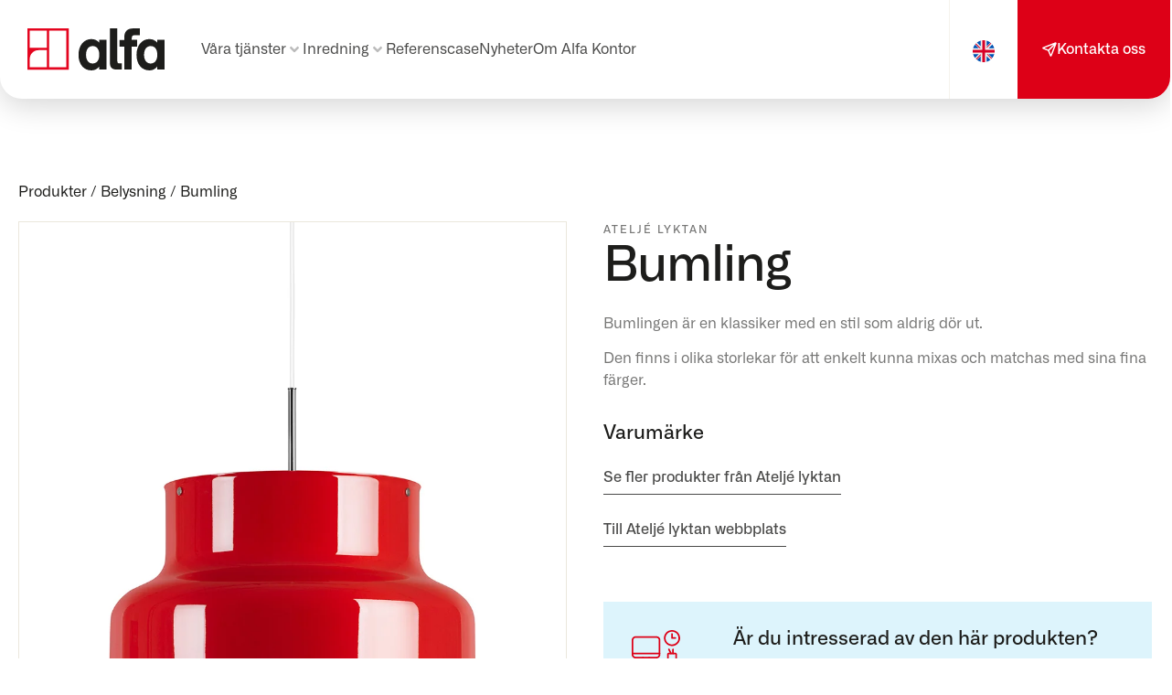

--- FILE ---
content_type: text/html; charset=UTF-8
request_url: https://alfakontor.se/produkt/bumling/
body_size: 43843
content:
<!doctype html>
<html lang="sv-SE">
<head>
	<meta charset="UTF-8">
<script>
var gform;gform||(document.addEventListener("gform_main_scripts_loaded",function(){gform.scriptsLoaded=!0}),document.addEventListener("gform/theme/scripts_loaded",function(){gform.themeScriptsLoaded=!0}),window.addEventListener("DOMContentLoaded",function(){gform.domLoaded=!0}),gform={domLoaded:!1,scriptsLoaded:!1,themeScriptsLoaded:!1,isFormEditor:()=>"function"==typeof InitializeEditor,callIfLoaded:function(o){return!(!gform.domLoaded||!gform.scriptsLoaded||!gform.themeScriptsLoaded&&!gform.isFormEditor()||(gform.isFormEditor()&&console.warn("The use of gform.initializeOnLoaded() is deprecated in the form editor context and will be removed in Gravity Forms 3.1."),o(),0))},initializeOnLoaded:function(o){gform.callIfLoaded(o)||(document.addEventListener("gform_main_scripts_loaded",()=>{gform.scriptsLoaded=!0,gform.callIfLoaded(o)}),document.addEventListener("gform/theme/scripts_loaded",()=>{gform.themeScriptsLoaded=!0,gform.callIfLoaded(o)}),window.addEventListener("DOMContentLoaded",()=>{gform.domLoaded=!0,gform.callIfLoaded(o)}))},hooks:{action:{},filter:{}},addAction:function(o,r,e,t){gform.addHook("action",o,r,e,t)},addFilter:function(o,r,e,t){gform.addHook("filter",o,r,e,t)},doAction:function(o){gform.doHook("action",o,arguments)},applyFilters:function(o){return gform.doHook("filter",o,arguments)},removeAction:function(o,r){gform.removeHook("action",o,r)},removeFilter:function(o,r,e){gform.removeHook("filter",o,r,e)},addHook:function(o,r,e,t,n){null==gform.hooks[o][r]&&(gform.hooks[o][r]=[]);var d=gform.hooks[o][r];null==n&&(n=r+"_"+d.length),gform.hooks[o][r].push({tag:n,callable:e,priority:t=null==t?10:t})},doHook:function(r,o,e){var t;if(e=Array.prototype.slice.call(e,1),null!=gform.hooks[r][o]&&((o=gform.hooks[r][o]).sort(function(o,r){return o.priority-r.priority}),o.forEach(function(o){"function"!=typeof(t=o.callable)&&(t=window[t]),"action"==r?t.apply(null,e):e[0]=t.apply(null,e)})),"filter"==r)return e[0]},removeHook:function(o,r,t,n){var e;null!=gform.hooks[o][r]&&(e=(e=gform.hooks[o][r]).filter(function(o,r,e){return!!(null!=n&&n!=o.tag||null!=t&&t!=o.priority)}),gform.hooks[o][r]=e)}});
</script>

	<meta name="viewport" content="width=device-width, initial-scale=1">
	<link rel="profile" href="https://gmpg.org/xfn/11">
	<meta name='robots' content='index, follow, max-image-preview:large, max-snippet:-1, max-video-preview:-1' />

	<title>Bumling &#8226; Alfa Kontor</title><link rel="preload" href="https://alfakontor.se/wp-content/uploads/2022/11/alfa-op.svg" as="image" fetchpriority="high"><link rel="preload" href="https://alfakontor.se/wp-content/uploads/2022/11/allianceno1regular.woff2" as="font" type="font/woff2" crossorigin><link rel="preload" href="https://alfakontor.se/wp-content/uploads/2022/11/allianceno1medium.woff2" as="font" type="font/woff2" crossorigin><link rel="preload" href="https://alfakontor.se/wp-content/uploads/2022/11/allianceno2medium.woff2" as="font" type="font/woff2" crossorigin><link rel="preload" href="https://alfakontor.se/wp-includes/js/jquery/jquery.min.js?ver=3.7.1" as="script">
	<link rel="canonical" href="https://alfakontor.se/produkt/bumling/" />
	<meta property="og:locale" content="sv_SE" />
	<meta property="og:type" content="article" />
	<meta property="og:title" content="Bumling &#8226; Alfa Kontor" />
	<meta property="og:description" content="Bumlingen är en klassiker med en stil som aldrig dör ut. Den finns i olika storlekar för att enkelt kunna mixas och matchas med sina fina färger." />
	<meta property="og:url" content="https://alfakontor.se/produkt/bumling/" />
	<meta property="og:site_name" content="Alfa Kontor" />
	<meta property="article:modified_time" content="2023-06-21T07:50:14+00:00" />
	<meta property="og:image" content="https://alfakontor.se/wp-content/uploads/2023/05/bild-3-5.jpg" />
	<meta property="og:image:width" content="930" />
	<meta property="og:image:height" content="930" />
	<meta property="og:image:type" content="image/jpeg" />
	<meta name="twitter:card" content="summary_large_image" />
	<meta name="twitter:label1" content="Beräknad lästid" />
	<meta name="twitter:data1" content="1 minut" />
	<script type="application/ld+json" class="yoast-schema-graph">{"@context":"https://schema.org","@graph":[{"@type":"WebPage","@id":"https://alfakontor.se/produkt/bumling/","url":"https://alfakontor.se/produkt/bumling/","name":"Bumling &#8226; Alfa Kontor","isPartOf":{"@id":"https://alfakontor.se/#website"},"primaryImageOfPage":{"@id":"https://alfakontor.se/produkt/bumling/#primaryimage"},"image":{"@id":"https://alfakontor.se/produkt/bumling/#primaryimage"},"thumbnailUrl":"https://alfakontor.se/wp-content/uploads/2023/05/bild-3-5.jpg","datePublished":"2023-05-03T08:07:30+00:00","dateModified":"2023-06-21T07:50:14+00:00","breadcrumb":{"@id":"https://alfakontor.se/produkt/bumling/#breadcrumb"},"inLanguage":"sv-SE","potentialAction":[{"@type":"ReadAction","target":["https://alfakontor.se/produkt/bumling/"]}]},{"@type":"ImageObject","inLanguage":"sv-SE","@id":"https://alfakontor.se/produkt/bumling/#primaryimage","url":"https://alfakontor.se/wp-content/uploads/2023/05/bild-3-5.jpg","contentUrl":"https://alfakontor.se/wp-content/uploads/2023/05/bild-3-5.jpg","width":930,"height":930},{"@type":"BreadcrumbList","@id":"https://alfakontor.se/produkt/bumling/#breadcrumb","itemListElement":[{"@type":"ListItem","position":1,"name":"Produkter","item":"https://alfakontor.se/produkt/"},{"@type":"ListItem","position":2,"name":"Belysning","item":"https://alfakontor.se/produkter/belysning/"},{"@type":"ListItem","position":3,"name":"Bumling"}]},{"@type":"WebSite","@id":"https://alfakontor.se/#website","url":"https://alfakontor.se/","name":"Alfa Kontor","description":"Bättre lösningar och arbetsmiljö för företag i förändring","publisher":{"@id":"https://alfakontor.se/#organization"},"potentialAction":[{"@type":"SearchAction","target":{"@type":"EntryPoint","urlTemplate":"https://alfakontor.se/?s={search_term_string}"},"query-input":{"@type":"PropertyValueSpecification","valueRequired":true,"valueName":"search_term_string"}}],"inLanguage":"sv-SE"},{"@type":"Organization","@id":"https://alfakontor.se/#organization","name":"Alfa Kontor","url":"https://alfakontor.se/","logo":{"@type":"ImageObject","inLanguage":"sv-SE","@id":"https://alfakontor.se/#/schema/logo/image/","url":"","contentUrl":"","caption":"Alfa Kontor"},"image":{"@id":"https://alfakontor.se/#/schema/logo/image/"}}]}</script>


<link rel="alternate" title="oEmbed (JSON)" type="application/json+oembed" href="https://alfakontor.se/wp-json/oembed/1.0/embed?url=https%3A%2F%2Falfakontor.se%2Fprodukt%2Fbumling%2F" />
<link rel="alternate" title="oEmbed (XML)" type="text/xml+oembed" href="https://alfakontor.se/wp-json/oembed/1.0/embed?url=https%3A%2F%2Falfakontor.se%2Fprodukt%2Fbumling%2F&#038;format=xml" />
<style id='wp-img-auto-sizes-contain-inline-css'>
img:is([sizes=auto i],[sizes^="auto," i]){contain-intrinsic-size:3000px 1500px}
/*# sourceURL=wp-img-auto-sizes-contain-inline-css */
</style>
<link rel='stylesheet' id='hello-elementor-theme-style-css' href='https://alfakontor.se/wp-content/themes/hello-elementor/assets/css/theme.css?ver=3.4.5' media='all' />
<link rel='stylesheet' id='jet-menu-hello-css' href='https://alfakontor.se/wp-content/plugins/jet-menu/integration/themes/hello-elementor/assets/css/style.css?ver=2.4.18' media='all' />
<link rel='stylesheet' id='wp-block-library-css' href='https://alfakontor.se/wp-includes/css/dist/block-library/style.min.css?ver=6.9' media='all' />
<link rel='stylesheet' id='cmplz-general-css' href='https://alfakontor.se/wp-content/plugins/complianz-gdpr-premium/assets/css/cookieblocker.min.css?ver=1768293215' media='all' />
<link rel='stylesheet' id='hello-elementor-css' href='https://alfakontor.se/wp-content/themes/hello-elementor/assets/css/reset.css?ver=3.4.5' media='all' />
<link rel='stylesheet' id='hello-elementor-header-footer-css' href='https://alfakontor.se/wp-content/themes/hello-elementor/assets/css/header-footer.css?ver=3.4.5' media='all' />
<link rel='stylesheet' id='jet-menu-public-styles-css' href='https://alfakontor.se/wp-content/plugins/jet-menu/assets/public/css/public.css?ver=2.4.18' media='all' />
<link rel='stylesheet' id='jet-menu-general-css' href='https://alfakontor.se/wp-content/uploads/jet-menu/jet-menu-general.css?ver=1704184830' media='all' />
<link rel='stylesheet' id='elementor-frontend-css' href='https://alfakontor.se/wp-content/plugins/elementor/assets/css/frontend.min.css?ver=3.34.1' media='all' />
<link rel='stylesheet' id='widget-social-icons-css' href='https://alfakontor.se/wp-content/plugins/elementor/assets/css/widget-social-icons.min.css?ver=3.34.1' media='all' />
<link rel='stylesheet' id='e-apple-webkit-css' href='https://alfakontor.se/wp-content/plugins/elementor/assets/css/conditionals/apple-webkit.min.css?ver=3.34.1' media='all' />
<link rel='stylesheet' id='widget-image-css' href='https://alfakontor.se/wp-content/plugins/elementor/assets/css/widget-image.min.css?ver=3.34.1' media='all' />
<link rel='stylesheet' id='e-sticky-css' href='https://alfakontor.se/wp-content/plugins/elementor-pro/assets/css/modules/sticky.min.css?ver=3.34.0' media='all' />
<link rel='stylesheet' id='widget-heading-css' href='https://alfakontor.se/wp-content/plugins/elementor/assets/css/widget-heading.min.css?ver=3.34.1' media='all' />
<link rel='stylesheet' id='widget-nav-menu-css' href='https://alfakontor.se/wp-content/plugins/elementor-pro/assets/css/widget-nav-menu.min.css?ver=3.34.0' media='all' />
<link rel='stylesheet' id='widget-divider-css' href='https://alfakontor.se/wp-content/plugins/elementor/assets/css/widget-divider.min.css?ver=3.34.1' media='all' />
<link rel='stylesheet' id='widget-breadcrumbs-css' href='https://alfakontor.se/wp-content/plugins/elementor-pro/assets/css/widget-breadcrumbs.min.css?ver=3.34.0' media='all' />
<link rel='stylesheet' id='swiper-css' href='https://alfakontor.se/wp-content/plugins/elementor/assets/lib/swiper/v8/css/swiper.min.css?ver=8.4.5' media='all' />
<link rel='stylesheet' id='e-swiper-css' href='https://alfakontor.se/wp-content/plugins/elementor/assets/css/conditionals/e-swiper.min.css?ver=3.34.1' media='all' />
<link rel='stylesheet' id='widget-image-carousel-css' href='https://alfakontor.se/wp-content/plugins/elementor/assets/css/widget-image-carousel.min.css?ver=3.34.1' media='all' />
<link rel='stylesheet' id='widget-post-info-css' href='https://alfakontor.se/wp-content/plugins/elementor-pro/assets/css/widget-post-info.min.css?ver=3.34.0' media='all' />
<link rel='stylesheet' id='widget-icon-list-css' href='https://alfakontor.se/wp-content/plugins/elementor/assets/css/widget-icon-list.min.css?ver=3.34.1' media='all' />
<link rel='stylesheet' id='widget-loop-common-css' href='https://alfakontor.se/wp-content/plugins/elementor-pro/assets/css/widget-loop-common.min.css?ver=3.34.0' media='all' />
<link rel='stylesheet' id='widget-loop-grid-css' href='https://alfakontor.se/wp-content/plugins/elementor-pro/assets/css/widget-loop-grid.min.css?ver=3.34.0' media='all' />
<link rel='stylesheet' id='elementor-post-5-css' href='https://alfakontor.se/wp-content/uploads/elementor/css/post-5.css?ver=1768816447' media='all' />
<link rel='stylesheet' id='uael-frontend-css' href='https://alfakontor.se/wp-content/plugins/ultimate-elementor/assets/min-css/uael-frontend.min.css?ver=1.42.3' media='all' />
<link rel='stylesheet' id='uael-teammember-social-icons-css' href='https://alfakontor.se/wp-content/plugins/elementor/assets/css/widget-social-icons.min.css?ver=3.24.0' media='all' />
<link rel='stylesheet' id='uael-social-share-icons-brands-css' href='https://alfakontor.se/wp-content/plugins/elementor/assets/lib/font-awesome/css/brands.css?ver=5.15.3' media='all' />
<link rel='stylesheet' id='uael-social-share-icons-fontawesome-css' href='https://alfakontor.se/wp-content/plugins/elementor/assets/lib/font-awesome/css/fontawesome.css?ver=5.15.3' media='all' />
<link rel='stylesheet' id='uael-nav-menu-icons-css' href='https://alfakontor.se/wp-content/plugins/elementor/assets/lib/font-awesome/css/solid.css?ver=5.15.3' media='all' />
<link rel='stylesheet' id='jet-tabs-frontend-css' href='https://alfakontor.se/wp-content/plugins/jet-tabs/assets/css/jet-tabs-frontend.css?ver=2.2.13' media='all' />
<link rel='stylesheet' id='jet-engine-frontend-css' href='https://alfakontor.se/wp-content/plugins/jet-engine/assets/css/frontend.css?ver=3.8.2.1' media='all' />
<link rel='stylesheet' id='elementor-post-30-css' href='https://alfakontor.se/wp-content/uploads/elementor/css/post-30.css?ver=1768816447' media='all' />
<link rel='stylesheet' id='elementor-post-33-css' href='https://alfakontor.se/wp-content/uploads/elementor/css/post-33.css?ver=1768816447' media='all' />
<link rel='stylesheet' id='elementor-post-1488-css' href='https://alfakontor.se/wp-content/uploads/elementor/css/post-1488.css?ver=1768816561' media='all' />
<link rel='stylesheet' id='hello-elementor-child-style-css' href='https://alfakontor.se/wp-content/themes/hello-elementor-child/style.css?ver=1.0.0' media='all' />
<script src="https://alfakontor.se/wp-includes/js/jquery/jquery.min.js?ver=3.7.1" id="jquery-core-js"></script>
<script src="https://alfakontor.se/wp-includes/js/jquery/jquery-migrate.min.js?ver=3.4.1" id="jquery-migrate-js"></script>
<link rel="https://api.w.org/" href="https://alfakontor.se/wp-json/" /><link rel="alternate" title="JSON" type="application/json" href="https://alfakontor.se/wp-json/wp/v2/produkt/2324" />			<style>.cmplz-hidden {
					display: none !important;
				}</style><meta name="facebook-domain-verification" content="c25js0vhtacx7kdti2lk3ousxe6xzo" />			<style>
				.e-con.e-parent:nth-of-type(n+4):not(.e-lazyloaded):not(.e-no-lazyload),
				.e-con.e-parent:nth-of-type(n+4):not(.e-lazyloaded):not(.e-no-lazyload) * {
					background-image: none !important;
				}
				@media screen and (max-height: 1024px) {
					.e-con.e-parent:nth-of-type(n+3):not(.e-lazyloaded):not(.e-no-lazyload),
					.e-con.e-parent:nth-of-type(n+3):not(.e-lazyloaded):not(.e-no-lazyload) * {
						background-image: none !important;
					}
				}
				@media screen and (max-height: 640px) {
					.e-con.e-parent:nth-of-type(n+2):not(.e-lazyloaded):not(.e-no-lazyload),
					.e-con.e-parent:nth-of-type(n+2):not(.e-lazyloaded):not(.e-no-lazyload) * {
						background-image: none !important;
					}
				}
			</style>
			<link rel="icon" href="https://alfakontor.se/wp-content/uploads/2022/11/cropped-favicon-32x32.png" sizes="32x32" />
<link rel="icon" href="https://alfakontor.se/wp-content/uploads/2022/11/cropped-favicon-192x192.png" sizes="192x192" />
<link rel="apple-touch-icon" href="https://alfakontor.se/wp-content/uploads/2022/11/cropped-favicon-180x180.png" />
<meta name="msapplication-TileImage" content="https://alfakontor.se/wp-content/uploads/2022/11/cropped-favicon-270x270.png" />
		<style id="wp-custom-css">
			.elementor-icon-wrapper {
	line-height: 0;
}

.dark-red {
	color: #46000A;
}

.alfa-red {
	color: #DD0017;
}

.sexton-nio {
	aspect-ratio: 16 / 9;
}

.jet-toggle__icon {
	height: auto !important;
	width: auto !important;
}

.uael-gf-style .uael-gf-select-custom:after {
	content: "+";
	font-size: 16px;
}

.elementor-section.elementor-section-boxed>.elementor-container {
	max-width: 1400px !important;
}

.gform-icon--circle-error {
	display: none !important;
}		</style>
		<noscript><style>.perfmatters-lazy[data-src]{display:none !important;}</style></noscript><style>.perfmatters-lazy-youtube{position:relative;width:100%;max-width:100%;height:0;padding-bottom:56.23%;overflow:hidden}.perfmatters-lazy-youtube img{position:absolute;top:0;right:0;bottom:0;left:0;display:block;width:100%;max-width:100%;height:auto;margin:auto;border:none;cursor:pointer;transition:.5s all;-webkit-transition:.5s all;-moz-transition:.5s all}.perfmatters-lazy-youtube img:hover{-webkit-filter:brightness(75%)}.perfmatters-lazy-youtube .play{position:absolute;top:50%;left:50%;right:auto;width:68px;height:48px;margin-left:-34px;margin-top:-24px;background:url(https://alfakontor.se/wp-content/plugins/perfmatters/img/youtube.svg) no-repeat;background-position:center;background-size:cover;pointer-events:none;filter:grayscale(1)}.perfmatters-lazy-youtube:hover .play{filter:grayscale(0)}.perfmatters-lazy-youtube iframe{position:absolute;top:0;left:0;width:100%;height:100%;z-index:99}.wp-has-aspect-ratio .wp-block-embed__wrapper{position:relative;}.wp-has-aspect-ratio .perfmatters-lazy-youtube{position:absolute;top:0;right:0;bottom:0;left:0;width:100%;height:100%;padding-bottom:0}.perfmatters-lazy.pmloaded,.perfmatters-lazy.pmloaded>img,.perfmatters-lazy>img.pmloaded,.perfmatters-lazy[data-ll-status=entered]{animation:500ms pmFadeIn}@keyframes pmFadeIn{0%{opacity:0}100%{opacity:1}}</style></head>
<body data-cmplz=1 class="wp-singular produkt-template-default single single-produkt postid-2324 wp-embed-responsive wp-theme-hello-elementor wp-child-theme-hello-elementor-child hello-elementor-default jet-mega-menu-location elementor-default elementor-kit-5 elementor-page-1488">


<a class="skip-link screen-reader-text" href="#content">Hoppa till innehåll</a>

		<header data-elementor-type="header" data-elementor-id="30" class="elementor elementor-30 elementor-location-header" data-elementor-post-type="elementor_library">
			<div class="elementor-element elementor-element-b67ab5a elementor-hidden-desktop elementor-hidden-tablet elementor-hidden-mobile e-flex e-con-boxed e-con e-parent" data-id="b67ab5a" data-element_type="container">
					<div class="e-con-inner">
				<div class="elementor-element elementor-element-933a43a elementor-shape-rounded elementor-grid-0 e-grid-align-center elementor-widget elementor-widget-social-icons" data-id="933a43a" data-element_type="widget" data-widget_type="social-icons.default">
				<div class="elementor-widget-container">
							<div class="elementor-social-icons-wrapper elementor-grid">
							<span class="elementor-grid-item">
					<a class="elementor-icon elementor-social-icon elementor-social-icon- elementor-repeater-item-68caba3" target="_blank">
						<span class="elementor-screen-only"></span>
											</a>
				</span>
					</div>
						</div>
				</div>
					</div>
				</div>
				<section class="elementor-section elementor-top-section elementor-element elementor-element-84ac183 elementor-section-content-middle elementor-section-boxed elementor-section-height-default elementor-section-height-default" data-id="84ac183" data-element_type="section" id="header" data-settings="{&quot;sticky_on&quot;:[&quot;desktop&quot;],&quot;sticky&quot;:&quot;top&quot;,&quot;sticky_offset&quot;:0,&quot;sticky_effects_offset&quot;:0,&quot;sticky_anchor_link_offset&quot;:0}">
						<div class="elementor-container elementor-column-gap-no">
					<div class="elementor-column elementor-col-100 elementor-top-column elementor-element elementor-element-407ee08" data-id="407ee08" data-element_type="column">
			<div class="elementor-widget-wrap elementor-element-populated">
						<section class="elementor-section elementor-inner-section elementor-element elementor-element-57e9528 elementor-section-content-middle elementor-section-full_width elementor-section-height-default elementor-section-height-default" data-id="57e9528" data-element_type="section" data-settings="{&quot;background_background&quot;:&quot;classic&quot;}">
						<div class="elementor-container elementor-column-gap-no">
					<div class="elementor-column elementor-col-50 elementor-inner-column elementor-element elementor-element-690a329" data-id="690a329" data-element_type="column">
			<div class="elementor-widget-wrap elementor-element-populated">
						<div class="elementor-element elementor-element-783c9dc elementor-widget__width-auto elementor-widget elementor-widget-image" data-id="783c9dc" data-element_type="widget" data-widget_type="image.default">
				<div class="elementor-widget-container">
																<a href="https://alfakontor.se">
							<img data-perfmatters-preload width="247" height="76" src="https://alfakontor.se/wp-content/uploads/2022/11/alfa-op.svg" class="attachment-full size-full wp-image-146" alt fetchpriority="high">								</a>
															</div>
				</div>
				<div class="elementor-element elementor-element-198cbf9 elementor-widget__width-auto elementor-widget-tablet__width-auto elementor-hidden-tablet elementor-hidden-mobile elementor-widget elementor-widget-jet-mega-menu" data-id="198cbf9" data-element_type="widget" data-widget_type="jet-mega-menu.default">
				<div class="elementor-widget-container">
					<div class="jet-mega-menu jet-mega-menu--layout-horizontal jet-mega-menu--sub-position-right jet-mega-menu--dropdown-layout-default jet-mega-menu--dropdown-position-right jet-mega-menu--animation-none jet-mega-menu--location-elementor    jet-mega-menu--fill-svg-icons" data-settings='{"menuId":"4","menuUniqId":"69704e7b149fd","rollUp":false,"megaAjaxLoad":false,"layout":"horizontal","subEvent":"hover","subCloseBehavior":"mouseleave","mouseLeaveDelay":500,"subTrigger":"item","subPosition":"right","megaWidthType":"container","megaWidthSelector":"#header-cont","breakpoint":0,"signatures":{"template_1721":{"id":1721,"signature":"900213c5f4af63df4fa11eab89191b5d"},"template_306":{"id":306,"signature":"1803ff02347f08be973477fd86c64a13"}}}'><div class="jet-mega-menu-toggle" role="button" tabindex="0" aria-label="Open/Close Menu"><div class="jet-mega-menu-toggle-icon jet-mega-menu-toggle-icon--default-state"><svg class="e-font-icon-svg e-fas-bars" viewBox="0 0 448 512" xmlns="http://www.w3.org/2000/svg"><path d="M16 132h416c8.837 0 16-7.163 16-16V76c0-8.837-7.163-16-16-16H16C7.163 60 0 67.163 0 76v40c0 8.837 7.163 16 16 16zm0 160h416c8.837 0 16-7.163 16-16v-40c0-8.837-7.163-16-16-16H16c-8.837 0-16 7.163-16 16v40c0 8.837 7.163 16 16 16zm0 160h416c8.837 0 16-7.163 16-16v-40c0-8.837-7.163-16-16-16H16c-8.837 0-16 7.163-16 16v40c0 8.837 7.163 16 16 16z"></path></svg></div><div class="jet-mega-menu-toggle-icon jet-mega-menu-toggle-icon--opened-state"><svg class="e-font-icon-svg e-fas-times" viewBox="0 0 352 512" xmlns="http://www.w3.org/2000/svg"><path d="M242.72 256l100.07-100.07c12.28-12.28 12.28-32.19 0-44.48l-22.24-22.24c-12.28-12.28-32.19-12.28-44.48 0L176 189.28 75.93 89.21c-12.28-12.28-32.19-12.28-44.48 0L9.21 111.45c-12.28 12.28-12.28 32.19 0 44.48L109.28 256 9.21 356.07c-12.28 12.28-12.28 32.19 0 44.48l22.24 22.24c12.28 12.28 32.2 12.28 44.48 0L176 322.72l100.07 100.07c12.28 12.28 32.2 12.28 44.48 0l22.24-22.24c12.28-12.28 12.28-32.19 0-44.48L242.72 256z"></path></svg></div></div><nav class="jet-mega-menu-container" aria-label="Main nav"><ul class="jet-mega-menu-list"><li id="jet-mega-menu-item-1720" class="jet-mega-menu-item jet-mega-menu-item-type-custom jet-mega-menu-item-object-custom jet-mega-menu-item--mega jet-mega-menu-item-has-children jet-mega-menu-item--top-level jet-mega-menu-item-1720"><div class="jet-mega-menu-item__inner" role="button" tabindex="0" aria-haspopup="true" aria-expanded="false" aria-label="Våra tjänster"><a class="jet-mega-menu-item__link jet-mega-menu-item__link--top-level"><div class="jet-mega-menu-item__title"><div class="jet-mega-menu-item__label">Våra tjänster</div></div></a><div class="jet-mega-menu-item__dropdown"><svg class="e-font-icon-svg e-fas-angle-down" viewBox="0 0 320 512" xmlns="http://www.w3.org/2000/svg"><path d="M143 352.3L7 216.3c-9.4-9.4-9.4-24.6 0-33.9l22.6-22.6c9.4-9.4 24.6-9.4 33.9 0l96.4 96.4 96.4-96.4c9.4-9.4 24.6-9.4 33.9 0l22.6 22.6c9.4 9.4 9.4 24.6 0 33.9l-136 136c-9.2 9.4-24.4 9.4-33.8 0z"></path></svg></div></div><div class="jet-mega-menu-mega-container" data-template-id="1721" data-template-content="elementor" data-position="default"><div class="jet-mega-menu-mega-container__inner"><style>.elementor-1721 .elementor-element.elementor-element-51ffdf6{--display:flex;--flex-direction:column;--container-widget-width:100%;--container-widget-height:initial;--container-widget-flex-grow:0;--container-widget-align-self:initial;--flex-wrap-mobile:wrap;--gap:0px 0px;--row-gap:0px;--column-gap:0px;--padding-top:0px;--padding-bottom:0px;--padding-left:0px;--padding-right:0px;}.elementor-1721 .elementor-element.elementor-element-a1837d5{--display:flex;--flex-direction:row;--container-widget-width:calc( ( 1 - var( --container-widget-flex-grow ) ) * 100% );--container-widget-height:100%;--container-widget-flex-grow:1;--container-widget-align-self:stretch;--flex-wrap-mobile:wrap;--align-items:stretch;--gap:0px 0px;--row-gap:0px;--column-gap:0px;--margin-top:0px;--margin-bottom:20px;--margin-left:0px;--margin-right:0px;--padding-top:0px;--padding-bottom:0px;--padding-left:0px;--padding-right:0px;}.elementor-1721 .elementor-element.elementor-element-f001c8f{--display:flex;--justify-content:center;--gap:0px 0px;--row-gap:0px;--column-gap:0px;--padding-top:0px;--padding-bottom:0px;--padding-left:0px;--padding-right:0px;}.elementor-1721 .elementor-element.elementor-element-684fee7 .elementor-icon-box-wrapper{align-items:center;gap:15px;}.elementor-1721 .elementor-element.elementor-element-684fee7.elementor-view-stacked .elementor-icon{background-color:var( --e-global-color-74fcf98 );fill:var( --e-global-color-primary );color:var( --e-global-color-primary );}.elementor-1721 .elementor-element.elementor-element-684fee7.elementor-view-framed .elementor-icon, .elementor-1721 .elementor-element.elementor-element-684fee7.elementor-view-default .elementor-icon{fill:var( --e-global-color-74fcf98 );color:var( --e-global-color-74fcf98 );border-color:var( --e-global-color-74fcf98 );}.elementor-1721 .elementor-element.elementor-element-684fee7.elementor-view-framed .elementor-icon{background-color:var( --e-global-color-primary );}.elementor-1721 .elementor-element.elementor-element-684fee7.elementor-view-stacked:has(:hover) .elementor-icon,
					 .elementor-1721 .elementor-element.elementor-element-684fee7.elementor-view-stacked:has(:focus) .elementor-icon{background-color:var( --e-global-color-1f84847 );}.elementor-1721 .elementor-element.elementor-element-684fee7.elementor-view-framed:has(:hover) .elementor-icon,
					 .elementor-1721 .elementor-element.elementor-element-684fee7.elementor-view-default:has(:hover) .elementor-icon,
					 .elementor-1721 .elementor-element.elementor-element-684fee7.elementor-view-framed:has(:focus) .elementor-icon,
					 .elementor-1721 .elementor-element.elementor-element-684fee7.elementor-view-default:has(:focus) .elementor-icon{fill:var( --e-global-color-1f84847 );color:var( --e-global-color-1f84847 );border-color:var( --e-global-color-1f84847 );}.elementor-1721 .elementor-element.elementor-element-684fee7 .elementor-icon{font-size:46px;padding:15px;border-radius:8px 8px 8px 8px;}.elementor-1721 .elementor-element.elementor-element-684fee7 .elementor-icon-box-title, .elementor-1721 .elementor-element.elementor-element-684fee7 .elementor-icon-box-title a{font-family:"Alliance No 1 Regular", Sans-serif;font-size:18px;}.elementor-1721 .elementor-element.elementor-element-684fee7 .elementor-icon-box-title{color:var( --e-global-color-21758b5 );}.elementor-1721 .elementor-element.elementor-element-684fee7 .elementor-icon-box-description{font-family:"Alliance No 1 Regular", Sans-serif;font-size:14px;color:var( --e-global-color-779776a );}.elementor-1721 .elementor-element.elementor-element-b6159e5{--display:flex;--justify-content:center;--padding-top:0px;--padding-bottom:0px;--padding-left:0px;--padding-right:0px;}.elementor-1721 .elementor-element.elementor-element-bfa7e0c .elementor-icon-wrapper{text-align:end;}.elementor-1721 .elementor-element.elementor-element-bfa7e0c.elementor-view-stacked .elementor-icon{background-color:var( --e-global-color-11f70c6 );}.elementor-1721 .elementor-element.elementor-element-bfa7e0c.elementor-view-framed .elementor-icon, .elementor-1721 .elementor-element.elementor-element-bfa7e0c.elementor-view-default .elementor-icon{color:var( --e-global-color-11f70c6 );border-color:var( --e-global-color-11f70c6 );}.elementor-1721 .elementor-element.elementor-element-bfa7e0c.elementor-view-framed .elementor-icon, .elementor-1721 .elementor-element.elementor-element-bfa7e0c.elementor-view-default .elementor-icon svg{fill:var( --e-global-color-11f70c6 );}.elementor-1721 .elementor-element.elementor-element-bfa7e0c.elementor-view-stacked .elementor-icon:hover{background-color:var( --e-global-color-primary );}.elementor-1721 .elementor-element.elementor-element-bfa7e0c.elementor-view-framed .elementor-icon:hover, .elementor-1721 .elementor-element.elementor-element-bfa7e0c.elementor-view-default .elementor-icon:hover{color:var( --e-global-color-primary );border-color:var( --e-global-color-primary );}.elementor-1721 .elementor-element.elementor-element-bfa7e0c.elementor-view-framed .elementor-icon:hover, .elementor-1721 .elementor-element.elementor-element-bfa7e0c.elementor-view-default .elementor-icon:hover svg{fill:var( --e-global-color-primary );}.elementor-1721 .elementor-element.elementor-element-bfa7e0c .elementor-icon{font-size:20px;}.elementor-1721 .elementor-element.elementor-element-bfa7e0c .elementor-icon svg{height:20px;}.elementor-1721 .elementor-element.elementor-element-233fb0d{--display:flex;--flex-direction:row;--container-widget-width:calc( ( 1 - var( --container-widget-flex-grow ) ) * 100% );--container-widget-height:100%;--container-widget-flex-grow:1;--container-widget-align-self:stretch;--flex-wrap-mobile:wrap;--align-items:stretch;--gap:0px 0px;--row-gap:0px;--column-gap:0px;--padding-top:0px;--padding-bottom:20px;--padding-left:0px;--padding-right:0px;}.elementor-1721 .elementor-element.elementor-element-1c8c6d0{--display:flex;--justify-content:center;--gap:0px 0px;--row-gap:0px;--column-gap:0px;--padding-top:0px;--padding-bottom:0px;--padding-left:0px;--padding-right:0px;}.elementor-1721 .elementor-element.elementor-element-9173c75 .elementor-icon-box-wrapper{align-items:center;gap:15px;}.elementor-1721 .elementor-element.elementor-element-9173c75.elementor-view-stacked .elementor-icon{background-color:var( --e-global-color-74fcf98 );fill:var( --e-global-color-primary );color:var( --e-global-color-primary );}.elementor-1721 .elementor-element.elementor-element-9173c75.elementor-view-framed .elementor-icon, .elementor-1721 .elementor-element.elementor-element-9173c75.elementor-view-default .elementor-icon{fill:var( --e-global-color-74fcf98 );color:var( --e-global-color-74fcf98 );border-color:var( --e-global-color-74fcf98 );}.elementor-1721 .elementor-element.elementor-element-9173c75.elementor-view-framed .elementor-icon{background-color:var( --e-global-color-primary );}.elementor-1721 .elementor-element.elementor-element-9173c75.elementor-view-stacked:has(:hover) .elementor-icon,
					 .elementor-1721 .elementor-element.elementor-element-9173c75.elementor-view-stacked:has(:focus) .elementor-icon{background-color:var( --e-global-color-1f84847 );}.elementor-1721 .elementor-element.elementor-element-9173c75.elementor-view-framed:has(:hover) .elementor-icon,
					 .elementor-1721 .elementor-element.elementor-element-9173c75.elementor-view-default:has(:hover) .elementor-icon,
					 .elementor-1721 .elementor-element.elementor-element-9173c75.elementor-view-framed:has(:focus) .elementor-icon,
					 .elementor-1721 .elementor-element.elementor-element-9173c75.elementor-view-default:has(:focus) .elementor-icon{fill:var( --e-global-color-1f84847 );color:var( --e-global-color-1f84847 );border-color:var( --e-global-color-1f84847 );}.elementor-1721 .elementor-element.elementor-element-9173c75 .elementor-icon{font-size:46px;padding:15px;border-radius:8px 8px 8px 8px;}.elementor-1721 .elementor-element.elementor-element-9173c75 .elementor-icon-box-title, .elementor-1721 .elementor-element.elementor-element-9173c75 .elementor-icon-box-title a{font-family:"Alliance No 1 Regular", Sans-serif;font-size:18px;}.elementor-1721 .elementor-element.elementor-element-9173c75 .elementor-icon-box-title{color:var( --e-global-color-21758b5 );}.elementor-1721 .elementor-element.elementor-element-9173c75 .elementor-icon-box-description{font-family:"Alliance No 1 Regular", Sans-serif;font-size:14px;color:var( --e-global-color-779776a );}.elementor-1721 .elementor-element.elementor-element-d40aceb{--display:flex;--justify-content:center;--padding-top:0px;--padding-bottom:0px;--padding-left:0px;--padding-right:0px;}.elementor-1721 .elementor-element.elementor-element-54ad4c2 .elementor-icon-wrapper{text-align:end;}.elementor-1721 .elementor-element.elementor-element-54ad4c2 .elementor-icon{font-size:20px;}.elementor-1721 .elementor-element.elementor-element-54ad4c2 .elementor-icon svg{height:20px;}.elementor-1721 .elementor-element.elementor-element-86f10fc{--display:flex;--flex-direction:row;--container-widget-width:calc( ( 1 - var( --container-widget-flex-grow ) ) * 100% );--container-widget-height:100%;--container-widget-flex-grow:1;--container-widget-align-self:stretch;--flex-wrap-mobile:wrap;--align-items:stretch;--gap:0px 0px;--row-gap:0px;--column-gap:0px;--margin-top:0px;--margin-bottom:20px;--margin-left:0px;--margin-right:0px;--padding-top:0px;--padding-bottom:0px;--padding-left:0px;--padding-right:0px;}.elementor-1721 .elementor-element.elementor-element-216b7a3{--display:flex;--justify-content:center;--gap:0px 0px;--row-gap:0px;--column-gap:0px;--padding-top:0px;--padding-bottom:0px;--padding-left:0px;--padding-right:0px;}.elementor-1721 .elementor-element.elementor-element-c74438c .elementor-icon-box-wrapper{align-items:center;gap:15px;}.elementor-1721 .elementor-element.elementor-element-c74438c.elementor-view-stacked .elementor-icon{background-color:var( --e-global-color-74fcf98 );fill:var( --e-global-color-primary );color:var( --e-global-color-primary );}.elementor-1721 .elementor-element.elementor-element-c74438c.elementor-view-framed .elementor-icon, .elementor-1721 .elementor-element.elementor-element-c74438c.elementor-view-default .elementor-icon{fill:var( --e-global-color-74fcf98 );color:var( --e-global-color-74fcf98 );border-color:var( --e-global-color-74fcf98 );}.elementor-1721 .elementor-element.elementor-element-c74438c.elementor-view-framed .elementor-icon{background-color:var( --e-global-color-primary );}.elementor-1721 .elementor-element.elementor-element-c74438c.elementor-view-stacked:has(:hover) .elementor-icon,
					 .elementor-1721 .elementor-element.elementor-element-c74438c.elementor-view-stacked:has(:focus) .elementor-icon{background-color:var( --e-global-color-1f84847 );}.elementor-1721 .elementor-element.elementor-element-c74438c.elementor-view-framed:has(:hover) .elementor-icon,
					 .elementor-1721 .elementor-element.elementor-element-c74438c.elementor-view-default:has(:hover) .elementor-icon,
					 .elementor-1721 .elementor-element.elementor-element-c74438c.elementor-view-framed:has(:focus) .elementor-icon,
					 .elementor-1721 .elementor-element.elementor-element-c74438c.elementor-view-default:has(:focus) .elementor-icon{fill:var( --e-global-color-1f84847 );color:var( --e-global-color-1f84847 );border-color:var( --e-global-color-1f84847 );}.elementor-1721 .elementor-element.elementor-element-c74438c .elementor-icon{font-size:46px;padding:15px;border-radius:8px 8px 8px 8px;}.elementor-1721 .elementor-element.elementor-element-c74438c .elementor-icon-box-title, .elementor-1721 .elementor-element.elementor-element-c74438c .elementor-icon-box-title a{font-family:"Alliance No 1 Regular", Sans-serif;font-size:18px;}.elementor-1721 .elementor-element.elementor-element-c74438c .elementor-icon-box-title{color:var( --e-global-color-21758b5 );}.elementor-1721 .elementor-element.elementor-element-c74438c .elementor-icon-box-description{font-family:"Alliance No 1 Regular", Sans-serif;font-size:14px;color:var( --e-global-color-779776a );}.elementor-1721 .elementor-element.elementor-element-36c905a{--display:flex;--justify-content:center;--padding-top:0px;--padding-bottom:0px;--padding-left:0px;--padding-right:0px;}.elementor-1721 .elementor-element.elementor-element-510aa54 .elementor-icon-wrapper{text-align:end;}.elementor-1721 .elementor-element.elementor-element-510aa54 .elementor-icon{font-size:20px;}.elementor-1721 .elementor-element.elementor-element-510aa54 .elementor-icon svg{height:20px;}.elementor-1721 .elementor-element.elementor-element-c58c417{--display:flex;--flex-direction:row;--container-widget-width:calc( ( 1 - var( --container-widget-flex-grow ) ) * 100% );--container-widget-height:100%;--container-widget-flex-grow:1;--container-widget-align-self:stretch;--flex-wrap-mobile:wrap;--align-items:stretch;--gap:0px 0px;--row-gap:0px;--column-gap:0px;--padding-top:0px;--padding-bottom:0px;--padding-left:0px;--padding-right:0px;}.elementor-1721 .elementor-element.elementor-element-d100263{--display:flex;--gap:0px 0px;--row-gap:0px;--column-gap:0px;--padding-top:0px;--padding-bottom:0px;--padding-left:0px;--padding-right:0px;}.elementor-1721 .elementor-element.elementor-element-d420498 .elementor-icon-box-wrapper{align-items:center;gap:15px;}.elementor-1721 .elementor-element.elementor-element-d420498.elementor-view-stacked .elementor-icon{background-color:var( --e-global-color-74fcf98 );fill:var( --e-global-color-primary );color:var( --e-global-color-primary );}.elementor-1721 .elementor-element.elementor-element-d420498.elementor-view-framed .elementor-icon, .elementor-1721 .elementor-element.elementor-element-d420498.elementor-view-default .elementor-icon{fill:var( --e-global-color-74fcf98 );color:var( --e-global-color-74fcf98 );border-color:var( --e-global-color-74fcf98 );}.elementor-1721 .elementor-element.elementor-element-d420498.elementor-view-framed .elementor-icon{background-color:var( --e-global-color-primary );}.elementor-1721 .elementor-element.elementor-element-d420498.elementor-view-stacked:has(:hover) .elementor-icon,
					 .elementor-1721 .elementor-element.elementor-element-d420498.elementor-view-stacked:has(:focus) .elementor-icon{background-color:var( --e-global-color-1f84847 );}.elementor-1721 .elementor-element.elementor-element-d420498.elementor-view-framed:has(:hover) .elementor-icon,
					 .elementor-1721 .elementor-element.elementor-element-d420498.elementor-view-default:has(:hover) .elementor-icon,
					 .elementor-1721 .elementor-element.elementor-element-d420498.elementor-view-framed:has(:focus) .elementor-icon,
					 .elementor-1721 .elementor-element.elementor-element-d420498.elementor-view-default:has(:focus) .elementor-icon{fill:var( --e-global-color-1f84847 );color:var( --e-global-color-1f84847 );border-color:var( --e-global-color-1f84847 );}.elementor-1721 .elementor-element.elementor-element-d420498 .elementor-icon{font-size:46px;padding:15px;border-radius:8px 8px 8px 8px;}.elementor-1721 .elementor-element.elementor-element-d420498 .elementor-icon-box-title, .elementor-1721 .elementor-element.elementor-element-d420498 .elementor-icon-box-title a{font-family:"Alliance No 1 Regular", Sans-serif;font-size:18px;}.elementor-1721 .elementor-element.elementor-element-d420498 .elementor-icon-box-title{color:var( --e-global-color-21758b5 );}.elementor-1721 .elementor-element.elementor-element-d420498 .elementor-icon-box-description{font-family:"Alliance No 1 Regular", Sans-serif;font-size:14px;color:var( --e-global-color-779776a );}.elementor-1721 .elementor-element.elementor-element-3ff49c7{--display:flex;--justify-content:center;--padding-top:0px;--padding-bottom:0px;--padding-left:0px;--padding-right:0px;}.elementor-1721 .elementor-element.elementor-element-e61b221 .elementor-icon-wrapper{text-align:end;}.elementor-1721 .elementor-element.elementor-element-e61b221 .elementor-icon{font-size:20px;}.elementor-1721 .elementor-element.elementor-element-e61b221 .elementor-icon svg{height:20px;}@media(min-width:768px){.elementor-1721 .elementor-element.elementor-element-f001c8f{--width:80%;}.elementor-1721 .elementor-element.elementor-element-b6159e5{--width:20%;}.elementor-1721 .elementor-element.elementor-element-1c8c6d0{--width:80%;}.elementor-1721 .elementor-element.elementor-element-d40aceb{--width:20%;}.elementor-1721 .elementor-element.elementor-element-216b7a3{--width:80%;}.elementor-1721 .elementor-element.elementor-element-36c905a{--width:20%;}.elementor-1721 .elementor-element.elementor-element-d100263{--width:80%;}.elementor-1721 .elementor-element.elementor-element-3ff49c7{--width:20%;}}/* Start Custom Fonts CSS */@font-face {
	font-family: 'Alliance No 1 Regular';
	font-style: normal;
	font-weight: normal;
	font-display: swap;
	src: url('https://alfakontor.se/wp-content/uploads/2022/11/allianceno1regular.woff2') format('woff2');
}
/* End Custom Fonts CSS */</style>		<div data-elementor-type="wp-post" data-elementor-id="1721" class="elementor elementor-1721" data-elementor-post-type="jet-menu">
				<div class="elementor-element elementor-element-51ffdf6 e-con-full e-flex e-con e-parent" data-id="51ffdf6" data-element_type="container">
		<a class="elementor-element elementor-element-a1837d5 e-con-full e-flex e-con e-child" data-id="a1837d5" data-element_type="container" href="https://alfakontor.se/helhet/">
		<div class="elementor-element elementor-element-f001c8f e-con-full e-flex e-con e-child" data-id="f001c8f" data-element_type="container">
				<div class="elementor-element elementor-element-684fee7 elementor-view-stacked elementor-position-inline-start elementor-shape-circle elementor-mobile-position-block-start elementor-widget elementor-widget-icon-box" data-id="684fee7" data-element_type="widget" data-widget_type="icon-box.default">
				<div class="elementor-widget-container">
							<div class="elementor-icon-box-wrapper">

						<div class="elementor-icon-box-icon">
				<span  class="elementor-icon">
				<svg xmlns="http://www.w3.org/2000/svg" width="56" height="56" viewBox="0 0 56 56" fill="none"><path fill-rule="evenodd" clip-rule="evenodd" d="M4.66646 27.7971C3.98034 27.7971 3.32232 28.0696 2.83719 28.5548C2.35205 29.0399 2.07951 29.6979 2.07951 30.3841V42.4454C2.08887 44.6245 2.84027 46.7353 4.20993 48.4301L4.215 48.4364L4.21497 48.4364L8.88164 54.3165C9.19512 54.7114 9.12904 55.2858 8.73406 55.5992C8.33908 55.9127 7.76476 55.8466 7.45128 55.4517L2.78966 49.5779C2.78879 49.5768 2.78792 49.5758 2.78706 49.5747C1.1577 47.557 0.264073 45.0446 0.253426 42.4511L0.253418 42.4474V30.3841C0.253418 29.2137 0.718328 28.0912 1.54595 27.2635C2.37357 26.4359 3.49607 25.971 4.66646 25.971C5.83685 25.971 6.95936 26.4359 7.78698 27.2635C8.61459 28.0912 9.07951 29.2137 9.07951 30.3841V39.1341C9.07951 39.6383 8.67072 40.0471 8.16646 40.0471C7.6622 40.0471 7.25342 39.6383 7.25342 39.1341V30.3841C7.25342 29.6979 6.98087 29.0399 6.49574 28.5548C6.0106 28.0696 5.35258 27.7971 4.66646 27.7971Z" fill="#DD0017"></path><path fill-rule="evenodd" clip-rule="evenodd" d="M17.2261 39.492C17.6936 39.9965 18.1968 40.5395 18.7236 41.097C18.7581 41.1334 18.7895 41.1726 18.8175 41.2143C20.0793 43.089 20.7511 45.2985 20.7464 47.5583V54.5574C20.7464 55.0617 20.3376 55.4704 19.8334 55.4704C19.3291 55.4704 18.9203 55.0617 18.9203 54.5574V47.5574L18.9203 47.5554C18.9244 45.6844 18.3755 43.8544 17.3434 42.295C16.7966 41.7158 16.3157 41.1965 15.8739 40.7193C15.416 40.2249 15.0001 39.7757 14.5962 39.3521C13.8101 38.5275 13.1921 37.9326 12.6515 37.5387C12.1175 37.1497 11.7326 37.012 11.4091 36.9993C11.0915 36.9868 10.6927 37.0892 10.1199 37.4671C9.64608 37.7867 9.30476 38.2677 9.15961 38.8205C9.01682 39.3644 9.07349 39.941 9.31871 40.4462L12.4496 45.6643C12.7091 46.0967 12.5689 46.6576 12.1365 46.917C11.7041 47.1765 11.1432 47.0363 10.8838 46.6039L7.73376 41.3539C7.722 41.3343 7.71098 41.3142 7.70072 41.2938C7.24432 40.3848 7.1351 39.3405 7.3934 38.3568C7.65171 37.373 8.25987 36.5173 9.10391 35.9498L9.10994 35.9457L9.10995 35.9458C9.87718 35.4387 10.6529 35.142 11.481 35.1746C12.3037 35.207 13.0359 35.5594 13.7268 36.0628C14.4112 36.5614 15.1262 37.2615 15.918 38.0921C16.308 38.5013 16.7484 38.9765 17.2261 39.492Z" fill="#DD0017"></path><path fill-rule="evenodd" clip-rule="evenodd" d="M48.2125 27.2635C49.0401 26.4359 50.1626 25.971 51.333 25.971C52.5034 25.971 53.6259 26.4359 54.4535 27.2635C55.2811 28.0912 55.746 29.2137 55.746 30.3841V42.4474L55.746 42.4511C55.7354 45.0446 54.8418 47.557 53.2124 49.5747C53.2115 49.5758 53.2107 49.5768 53.2098 49.5779L48.5482 55.4517C48.2347 55.8466 47.6604 55.9127 47.2654 55.5992C46.8704 55.2858 46.8043 54.7114 47.1178 54.3165L51.7895 48.4301C53.1592 46.7353 53.9106 44.6244 53.92 42.4454V30.3841C53.92 29.6979 53.6474 29.0399 53.1623 28.5548C52.6771 28.0696 52.0191 27.7971 51.333 27.7971C50.6469 27.7971 49.9889 28.0696 49.5037 28.5548C49.0186 29.0399 48.746 29.6979 48.746 30.3841V39.1341C48.746 39.6383 48.3373 40.0471 47.833 40.0471C47.3287 40.0471 46.92 39.6383 46.92 39.1341V30.3841C46.92 29.2137 47.3849 28.0912 48.2125 27.2635Z" fill="#DD0017"></path><path fill-rule="evenodd" clip-rule="evenodd" d="M38.6565 42.295C37.6244 43.8544 37.0755 45.6844 37.0795 47.5554L37.0795 47.5574L37.0795 54.5574C37.0795 55.0617 36.6707 55.4704 36.1665 55.4704C35.6622 55.4704 35.2534 55.0617 35.2534 54.5574V47.5584C35.2487 45.2985 35.9206 43.089 37.1824 41.2143C37.2104 41.1726 37.2418 41.1334 37.2762 41.097C37.803 40.5395 38.3063 39.9965 38.7737 39.492C39.2514 38.9765 39.6918 38.5013 40.0819 38.0921C40.8737 37.2615 41.5886 36.5614 42.273 36.0628C42.964 35.5594 43.6962 35.207 44.5189 35.1746C45.347 35.142 46.1227 35.4387 46.8899 35.9458L46.896 35.9498L46.8959 35.9498C47.74 36.5173 48.3481 37.373 48.6065 38.3568C48.8648 39.3405 48.7555 40.3848 48.2991 41.2938C48.2889 41.3142 48.2779 41.3343 48.2661 41.3539L45.1161 46.6039C44.8566 47.0363 44.2958 47.1765 43.8634 46.917C43.431 46.6576 43.2908 46.0967 43.5502 45.6643L46.6811 40.4462C46.9264 39.941 46.983 39.3644 46.8402 38.8205C46.6951 38.2677 46.3538 37.7867 45.8799 37.4671C45.3072 37.0892 44.9084 36.9868 44.5908 36.9993C44.2672 37.012 43.8824 37.1497 43.3483 37.5387C42.8077 37.9326 42.1897 38.5275 41.4036 39.3521C40.9998 39.7757 40.5839 40.2249 40.126 40.7193C39.6842 41.1965 39.2033 41.7158 38.6565 42.295Z" fill="#DD0017"></path><path fill-rule="evenodd" clip-rule="evenodd" d="M27.8625 2.88786C27.829 2.91168 27.8012 2.94264 27.7811 2.97858C27.7586 3.01895 27.7465 3.06437 27.746 3.11061V30.6377H39.6663C39.7337 30.6377 39.7981 30.6109 39.8456 30.5634C39.8932 30.5159 39.9199 30.4513 39.9199 30.3841V8.99372C39.9189 8.9441 39.9045 8.89558 39.8782 8.85328C39.8515 8.8104 39.8137 8.77573 39.769 8.7529C39.7686 8.75272 39.7683 8.75253 39.7679 8.75235L28.1046 2.92072C28.0883 2.91256 28.0722 2.90391 28.0564 2.89479C28.0248 2.87653 27.9891 2.86701 27.953 2.86701C27.9217 2.86701 27.8907 2.87415 27.8625 2.88786ZM26.9364 1.31335C27.2454 1.13498 27.596 1.04092 27.953 1.04092C28.2996 1.04092 28.64 1.12956 28.9422 1.29785L40.5914 7.12245C40.9355 7.29633 41.2251 7.56143 41.4286 7.88855C41.6322 8.21573 41.742 8.59262 41.746 8.97811L41.746 8.98743V30.3841C41.746 30.9356 41.5269 31.4647 41.1369 31.8547C40.7468 32.2448 40.2178 32.4638 39.6663 32.4638H26.833C26.3287 32.4638 25.9199 32.055 25.9199 31.5507V3.1026C25.9218 2.74755 26.0135 2.39867 26.1866 2.08861C26.3597 1.77848 26.6084 1.5174 26.9096 1.32947C26.9184 1.32394 26.9274 1.31857 26.9364 1.31335Z" fill="#DD0017"></path><path fill-rule="evenodd" clip-rule="evenodd" d="M25.9199 12.8841C25.9199 12.3798 26.3287 11.971 26.833 11.971H31.4996C32.0039 11.971 32.4127 12.3798 32.4127 12.8841C32.4127 13.3883 32.0039 13.7971 31.4996 13.7971H26.833C26.3287 13.7971 25.9199 13.3883 25.9199 12.8841Z" fill="#DD0017"></path><path fill-rule="evenodd" clip-rule="evenodd" d="M14.2534 17.5507C14.2534 17.0465 14.6622 16.6377 15.1665 16.6377H19.8331C20.3374 16.6377 20.7462 17.0465 20.7462 17.5507C20.7462 18.055 20.3374 18.4638 19.8331 18.4638H15.1665C14.6622 18.4638 14.2534 18.055 14.2534 17.5507Z" fill="#DD0017"></path><path fill-rule="evenodd" clip-rule="evenodd" d="M14.2534 22.2174C14.2534 21.7131 14.6622 21.3043 15.1665 21.3043H19.8331C20.3374 21.3043 20.7462 21.7131 20.7462 22.2174C20.7462 22.7217 20.3374 23.1304 19.8331 23.1304H15.1665C14.6622 23.1304 14.2534 22.7217 14.2534 22.2174Z" fill="#DD0017"></path><path fill-rule="evenodd" clip-rule="evenodd" d="M25.9199 17.5507C25.9199 17.0465 26.3287 16.6377 26.833 16.6377H34.9996C35.5039 16.6377 35.9127 17.0465 35.9127 17.5507C35.9127 18.055 35.5039 18.4638 34.9996 18.4638H26.833C26.3287 18.4638 25.9199 18.055 25.9199 17.5507Z" fill="#DD0017"></path><path fill-rule="evenodd" clip-rule="evenodd" d="M14.8626 12.5801C15.2527 12.19 15.7816 11.971 16.3331 11.971H26.8331C27.3374 11.971 27.7462 12.3798 27.7462 12.8841C27.7462 13.3883 27.3374 13.7971 26.8331 13.7971H16.3331C16.2658 13.7971 16.2013 13.8238 16.1538 13.8713C16.1063 13.9189 16.0795 13.9834 16.0795 14.0507V30.3841C16.0795 30.4513 16.1063 30.5159 16.1538 30.5635C16.2013 30.6109 16.2658 30.6377 16.3331 30.6377H26.8331C27.3374 30.6377 27.7462 31.0465 27.7462 31.5507C27.7462 32.055 27.3374 32.4638 26.8331 32.4638H16.3331C15.7816 32.4638 15.2527 32.2448 14.8626 31.8547C14.4725 31.4647 14.2534 30.9356 14.2534 30.3841V14.0507C14.2534 13.4992 14.4725 12.9701 14.8626 12.5801Z" fill="#DD0017"></path><path fill-rule="evenodd" clip-rule="evenodd" d="M32.6666 27.7971C32.5993 27.7971 32.5348 27.8238 32.4873 27.8713C32.4397 27.9189 32.413 27.9834 32.413 28.0507V31.5507C32.413 32.055 32.0042 32.4638 31.5 32.4638C30.9957 32.4638 30.5869 32.055 30.5869 31.5507V28.0507C30.5869 27.4992 30.806 26.9701 31.1961 26.5801C31.5862 26.19 32.1151 25.971 32.6666 25.971H35C35.5514 25.971 36.0804 26.19 36.4705 26.5801C36.8605 26.9701 37.0797 27.4992 37.0797 28.0507V31.5507C37.0797 32.055 36.6709 32.4638 36.1666 32.4638C35.6624 32.4638 35.2536 32.055 35.2536 31.5507V28.0507C35.2536 27.9834 35.2268 27.9189 35.1793 27.8713C35.1318 27.8238 35.0673 27.7971 35 27.7971H32.6666Z" fill="#DD0017"></path></svg>				</span>
			</div>
			
						<div class="elementor-icon-box-content">

									<span class="elementor-icon-box-title">
						<span  >
							Helhet						</span>
					</span>
				
									<p class="elementor-icon-box-description">
						Vi hjälper dig hela vägen. Vi hittar ny lokal, flyttar och  lyfter ditt kontor med inspirerande inredning.					</p>
				
			</div>
			
		</div>
						</div>
				</div>
				</div>
		<div class="elementor-element elementor-element-b6159e5 e-con-full e-flex e-con e-child" data-id="b6159e5" data-element_type="container">
				<div class="elementor-element elementor-element-bfa7e0c elementor-view-default elementor-widget elementor-widget-icon" data-id="bfa7e0c" data-element_type="widget" data-widget_type="icon.default">
				<div class="elementor-widget-container">
							<div class="elementor-icon-wrapper">
			<div class="elementor-icon">
			<svg xmlns="http://www.w3.org/2000/svg" width="18" height="14" viewBox="0 0 18 14" fill="none"><path d="M1 7H17M17 7L11 1M17 7L11 13" stroke="#BBBBBB" stroke-width="2" stroke-linecap="round" stroke-linejoin="round"></path></svg>			</div>
		</div>
						</div>
				</div>
				</div>
				</a>
		<a class="elementor-element elementor-element-233fb0d e-con-full e-flex e-con e-child" data-id="233fb0d" data-element_type="container" href="https://alfakontor.se/flytt/">
		<div class="elementor-element elementor-element-1c8c6d0 e-con-full e-flex e-con e-child" data-id="1c8c6d0" data-element_type="container">
				<div class="elementor-element elementor-element-9173c75 elementor-view-stacked elementor-position-inline-start elementor-shape-circle elementor-mobile-position-block-start elementor-widget elementor-widget-icon-box" data-id="9173c75" data-element_type="widget" data-widget_type="icon-box.default">
				<div class="elementor-widget-container">
							<div class="elementor-icon-box-wrapper">

						<div class="elementor-icon-box-icon">
				<span  class="elementor-icon">
				<svg xmlns="http://www.w3.org/2000/svg" width="56" height="56" viewBox="0 0 56 56" fill="none"><path fill-rule="evenodd" clip-rule="evenodd" d="M10.1451 47.3069C10.9515 46.9729 11.8388 46.8855 12.6948 47.0558C13.5509 47.2261 14.3372 47.6464 14.9543 48.2636C15.5715 48.8807 15.9918 49.6671 16.1621 50.5231C16.3323 51.3791 16.2451 52.2664 15.911 53.0729C15.577 53.8793 15.0113 54.5685 14.2856 55.0534C13.5599 55.5383 12.7068 55.7971 11.8339 55.7971C10.6635 55.7971 9.54105 55.3322 8.71343 54.5046C7.88581 53.6769 7.4209 52.5544 7.4209 51.3841C7.4209 50.5113 7.67955 49.6581 8.16452 48.9323C8.64946 48.2065 9.3388 47.6409 10.1451 47.3069ZM12.3386 48.8468C11.8367 48.747 11.3166 48.7982 10.8439 48.994C10.3712 49.1898 9.96708 49.5214 9.68285 49.9468C9.39865 50.3721 9.24699 50.8723 9.24699 51.3841C9.24699 52.0702 9.51953 52.7282 10.0047 53.2133C10.4898 53.6985 11.1478 53.971 11.8339 53.971C12.3456 53.971 12.8456 53.8193 13.2711 53.535C13.6965 53.2507 14.0282 52.8467 14.2239 52.3741C14.4197 51.9014 14.4709 51.3813 14.3711 50.8794C14.2713 50.3776 14.0249 49.9166 13.6631 49.5548C13.3013 49.193 12.8403 48.9466 12.3386 48.8468Z" fill="#DD0017"></path><path fill-rule="evenodd" clip-rule="evenodd" d="M25.3776 16.6377H27.0007C27.505 16.6377 27.9137 17.0465 27.9137 17.5507C27.9137 18.055 27.505 18.4638 27.0007 18.4638H25.3673C25.3599 18.4638 25.3525 18.4637 25.345 18.4635C25.0167 18.4555 24.6958 18.5615 24.4368 18.7635C24.1778 18.9655 23.9969 19.2509 23.9247 19.5713L23.9242 19.5735L18.908 41.598C18.9079 41.5983 18.9079 41.5987 18.9078 41.599C18.7427 42.3309 18.3292 42.9831 17.7376 43.4445C17.1489 43.9037 16.42 44.1459 15.6738 44.1304H1.21724C0.712983 44.1304 0.304199 43.7217 0.304199 43.2174C0.304199 42.7131 0.712983 42.3043 1.21724 42.3043H15.6839C15.6914 42.3043 15.6988 42.3044 15.7062 42.3046C16.0346 42.3126 16.3555 42.2066 16.6145 42.0047C16.8734 41.8027 17.0544 41.5172 17.1265 41.1968L17.127 41.1946L22.1433 19.1701C22.1433 19.1698 22.1434 19.1694 22.1435 19.169C22.3086 18.4372 22.7221 17.7851 23.3137 17.3236C23.9024 16.8644 24.6313 16.6222 25.3776 16.6377Z" fill="#DD0017"></path><path fill-rule="evenodd" clip-rule="evenodd" d="M2.50061 23.2471C2.4333 23.2471 2.36875 23.2739 2.32122 23.3214C2.27373 23.3689 2.24699 23.4334 2.24699 23.5007V37.5007C2.24699 37.5681 2.27372 37.6326 2.32122 37.6801C2.36877 37.7276 2.43333 37.7544 2.50061 37.7544H11.8339C11.9011 37.7544 11.9656 37.7277 12.0132 37.6801C12.0609 37.6324 12.0876 37.5678 12.0876 37.5007V23.5127C12.0848 23.4433 12.0559 23.3773 12.0066 23.328C11.9574 23.2787 11.8914 23.2499 11.822 23.2471H2.50061ZM1.02998 22.0302C1.42003 21.6401 1.94908 21.421 2.50061 21.421H11.8339L11.8517 21.4212C12.3952 21.4317 12.9135 21.6524 13.2979 22.0368C13.6822 22.4211 13.9029 22.9394 13.9135 23.483L13.9137 23.5007V37.5007C13.9137 38.0525 13.6943 38.5814 13.3044 38.9713C12.9145 39.3612 12.3856 39.5804 11.8339 39.5804H2.50061C1.94905 39.5804 1.42001 39.3613 1.02998 38.9713C0.639889 38.5812 0.420898 38.0522 0.420898 37.5007V23.5007C0.420898 22.9493 0.639878 22.4203 1.02998 22.0302Z" fill="#DD0017"></path><path fill-rule="evenodd" clip-rule="evenodd" d="M34.4388 23.9389C36.798 21.5797 39.9978 20.2544 43.3341 20.2544C46.6705 20.2544 49.8701 21.5797 52.2293 23.9389C54.5884 26.298 55.9138 29.4977 55.9138 32.8341V40.8841C55.9138 41.3883 55.505 41.7971 55.0008 41.7971H50.0076L48.9107 54.9599C48.8716 55.4287 48.4826 55.7912 48.0122 55.797L38.6789 55.9137C38.1996 55.9197 37.7973 55.5542 37.7575 55.0766L36.6607 41.9138H31.6674C31.1632 41.9138 30.7544 41.505 30.7544 41.0007V32.8341C30.7544 29.4977 32.0796 26.298 34.4388 23.9389ZM43.3341 22.0804C40.4821 22.0804 37.7467 23.2134 35.73 25.2301C33.7134 27.2468 32.5805 29.982 32.5805 32.8341V40.0877H37.5008C37.9756 40.0877 38.3712 40.4517 38.4107 40.9249L39.5067 54.0771L47.1598 53.9815L48.2575 40.8082C48.297 40.335 48.6926 39.971 49.1674 39.971H54.0877V32.8341C54.0877 29.982 52.9547 27.2468 50.938 25.2301C48.9213 23.2134 46.1861 22.0804 43.3341 22.0804Z" fill="#DD0017"></path><path fill-rule="evenodd" clip-rule="evenodd" d="M39.8594 0.995509C41.5185 0.308288 43.3441 0.128471 45.1054 0.478814C46.8667 0.829158 48.4846 1.69393 49.7544 2.96374C51.0242 4.23356 51.889 5.85139 52.2393 7.61269C52.5897 9.37403 52.4097 11.1997 51.7225 12.8587C51.0353 14.5178 49.8716 15.9359 48.3784 16.9336C46.8853 17.9313 45.1299 18.4638 43.3341 18.4638C40.926 18.4638 38.6165 17.5072 36.9137 15.8044C35.2109 14.1016 34.2544 11.7921 34.2544 9.38406C34.2544 7.58827 34.7869 5.8328 35.7846 4.33964C36.7823 2.84649 38.2003 1.68273 39.8594 0.995509ZM44.7492 2.26981C43.3421 1.98993 41.8836 2.13358 40.5582 2.68259C39.2328 3.2316 38.0999 4.1613 37.3029 5.35416C36.5059 6.547 36.0805 7.94941 36.0805 9.38406C36.0805 11.3079 36.8446 13.1528 38.2049 14.5131C39.5652 15.8735 41.4103 16.6377 43.3341 16.6377C44.7687 16.6377 46.1711 16.2123 47.3639 15.4152C48.5568 14.6182 49.4864 13.4853 50.0354 12.1599C50.5845 10.8344 50.7282 9.37597 50.4483 7.96895C50.1684 6.56189 49.4776 5.26943 48.4631 4.25498C47.4487 3.24054 46.1562 2.5497 44.7492 2.26981Z" fill="#DD0017"></path><path fill-rule="evenodd" clip-rule="evenodd" d="M29.4941 8.21739C29.4941 7.71313 29.9029 7.30435 30.4072 7.30435H51.4072C51.9114 7.30435 52.3202 7.71313 52.3202 8.21739C52.3202 8.72165 51.9114 9.13043 51.4072 9.13043H30.4072C29.9029 9.13043 29.4941 8.72165 29.4941 8.21739Z" fill="#DD0017"></path></svg>				</span>
			</div>
			
						<div class="elementor-icon-box-content">

									<span class="elementor-icon-box-title">
						<span  >
							Flytt						</span>
					</span>
				
									<p class="elementor-icon-box-description">
						Vi gör flytten så enkel för dig som möjligt.					</p>
				
			</div>
			
		</div>
						</div>
				</div>
				</div>
		<div class="elementor-element elementor-element-d40aceb e-con-full e-flex e-con e-child" data-id="d40aceb" data-element_type="container">
				<div class="elementor-element elementor-element-54ad4c2 elementor-view-default elementor-widget elementor-widget-icon" data-id="54ad4c2" data-element_type="widget" data-widget_type="icon.default">
				<div class="elementor-widget-container">
							<div class="elementor-icon-wrapper">
			<div class="elementor-icon">
			<svg xmlns="http://www.w3.org/2000/svg" width="18" height="14" viewBox="0 0 18 14" fill="none"><path d="M1 7H17M17 7L11 1M17 7L11 13" stroke="#BBBBBB" stroke-width="2" stroke-linecap="round" stroke-linejoin="round"></path></svg>			</div>
		</div>
						</div>
				</div>
				</div>
				</a>
		<a class="elementor-element elementor-element-86f10fc e-con-full e-flex e-con e-child" data-id="86f10fc" data-element_type="container" href="https://alfakontor.se/inreda/">
		<div class="elementor-element elementor-element-216b7a3 e-con-full e-flex e-con e-child" data-id="216b7a3" data-element_type="container">
				<div class="elementor-element elementor-element-c74438c elementor-view-stacked elementor-position-inline-start elementor-shape-circle elementor-mobile-position-block-start elementor-widget elementor-widget-icon-box" data-id="c74438c" data-element_type="widget" data-widget_type="icon-box.default">
				<div class="elementor-widget-container">
							<div class="elementor-icon-box-wrapper">

						<div class="elementor-icon-box-icon">
				<span  class="elementor-icon">
				<svg xmlns="http://www.w3.org/2000/svg" width="56" height="56" viewBox="0 0 56 56" fill="none"><path fill-rule="evenodd" clip-rule="evenodd" d="M5.295 9.48687C4.62457 9.48687 3.98162 9.75032 3.50758 10.2193C3.03355 10.6882 2.76724 11.3242 2.76724 11.9874V27.736C2.76724 28.3992 3.03355 29.0353 3.50758 29.5042C3.98162 29.9732 4.62457 30.2366 5.295 30.2366H28.0375C28.7079 30.2366 29.3509 29.9732 29.8249 29.5042C30.2989 29.0353 30.5653 28.3992 30.5653 27.736V11.9874C30.5653 11.3242 30.2989 10.6882 29.8249 10.2193C29.3509 9.75032 28.7079 9.48687 28.0375 9.48687H5.295ZM2.25796 8.98306C3.06344 8.18624 4.15591 7.73864 5.295 7.73864H28.0375C29.1766 7.73864 30.2691 8.18624 31.0745 8.98306C31.88 9.77988 32.3325 10.8606 32.3325 11.9874V27.736C32.3325 28.8629 31.88 29.9436 31.0745 30.7404C30.2691 31.5372 29.1766 31.9848 28.0375 31.9848H5.295C4.15591 31.9848 3.06344 31.5372 2.25796 30.7404C1.45247 29.9436 1 28.8629 1 27.736V11.9874C1 10.8606 1.45247 9.77988 2.25796 8.98306Z" fill="#DD0017"></path><path fill-rule="evenodd" clip-rule="evenodd" d="M13.2552 30.2366C13.7432 30.2366 14.1388 30.628 14.1388 31.1107V35.6103C14.1388 36.0931 13.7432 36.4844 13.2552 36.4844C12.7672 36.4844 12.3716 36.0931 12.3716 35.6103V31.1107C12.3716 30.628 12.7672 30.2366 13.2552 30.2366Z" fill="#DD0017"></path><path fill-rule="evenodd" clip-rule="evenodd" d="M20.0775 30.2366C20.5655 30.2366 20.9611 30.628 20.9611 31.1107V35.6103C20.9611 36.0931 20.5655 36.4844 20.0775 36.4844C19.5895 36.4844 19.1938 36.0931 19.1938 35.6103V31.1107C19.1938 30.628 19.5895 30.2366 20.0775 30.2366Z" fill="#DD0017"></path><path fill-rule="evenodd" clip-rule="evenodd" d="M3.69793 36.4844C3.65436 36.4842 3.6113 36.4951 3.57294 36.5163C3.5377 36.5357 3.50785 36.5631 3.48567 36.5959C3.47051 36.625 3.46255 36.6573 3.46255 36.6902C3.46255 36.7263 3.47217 36.7618 3.49041 36.7931C3.50184 36.8126 3.51251 36.8327 3.52237 36.8531L5.76107 41.4856H50.143L52.4915 36.8392C52.4993 36.8236 52.5077 36.8082 52.5165 36.7931C52.5348 36.7618 52.5444 36.7263 52.5444 36.6902C52.5444 36.6573 52.5364 36.625 52.5213 36.5959C52.4991 36.5631 52.4693 36.5357 52.434 36.5163C52.3957 36.4951 52.3526 36.4842 52.3089 36.4844L52.3038 36.4844L3.69793 36.4844ZM3.70527 34.7362C3.35736 34.7347 3.01516 34.8221 2.71164 34.9897C2.40728 35.1578 2.15185 35.4009 1.9704 35.6957C1.96684 35.7015 1.96335 35.7073 1.95993 35.7132C1.78655 36.0103 1.69531 36.3472 1.69531 36.6902C1.69531 37.0202 1.77977 37.3446 1.94059 37.6333L4.40689 42.7367C4.55368 43.0405 4.86376 43.2338 5.20409 43.2338H50.6891C51.0238 43.2338 51.3298 43.0468 51.4794 42.7506L54.062 37.641C54.2257 37.3504 54.3116 37.0231 54.3116 36.6902C54.3116 36.3472 54.2204 36.0103 54.047 35.7132C54.0436 35.7073 54.0401 35.7015 54.0366 35.6957C53.8551 35.4009 53.5997 35.1578 53.2953 34.9897C52.9917 34.8221 52.6495 34.7347 52.3016 34.7362H3.70527Z" fill="#DD0017"></path><path fill-rule="evenodd" clip-rule="evenodd" d="M1 26.6111C1 26.1284 1.39561 25.737 1.88362 25.737H31.4489C31.9369 25.737 32.3325 26.1284 32.3325 26.6111C32.3325 27.0939 31.9369 27.4852 31.4489 27.4852H1.88362C1.39561 27.4852 1 27.0939 1 26.6111Z" fill="#DD0017"></path><path fill-rule="evenodd" clip-rule="evenodd" d="M4.4483 42.1099C4.55995 41.7395 4.90432 41.4856 5.29508 41.4856H9.84358C10.1228 41.4856 10.3857 41.6162 10.5524 41.8378C10.7191 42.0594 10.7702 42.3459 10.69 42.6105L7.53126 53.0415C7.41247 53.4594 7.15791 53.827 6.80671 54.0876C6.45459 54.3488 6.02509 54.4878 5.58491 54.4828H3.43391C3.11857 54.4851 2.80672 54.4152 2.52287 54.2783C2.23753 54.1406 1.98874 53.939 1.79605 53.69C1.79183 53.6845 1.78768 53.679 1.78359 53.6735C1.59764 53.421 1.47482 53.1286 1.4252 52.8201C1.37622 52.5155 1.40001 52.2039 1.49443 51.9103L4.4483 42.1099ZM5.95368 43.2338L3.18537 52.4185C3.18331 52.4253 3.18117 52.4321 3.17895 52.4389C3.16765 52.4733 3.16477 52.5099 3.17049 52.5454C3.17569 52.5777 3.18783 52.6085 3.20613 52.6357C3.23127 52.6658 3.26252 52.69 3.29767 52.707C3.33602 52.7255 3.3784 52.735 3.4215 52.7346L3.43018 52.7346H5.59075L5.60435 52.7347C5.65538 52.7354 5.70536 52.7194 5.74636 52.689C5.78729 52.6586 5.8168 52.6157 5.83036 52.567C5.83213 52.5606 5.83397 52.5543 5.83589 52.5479L8.65646 43.2338H5.95368Z" fill="#DD0017"></path><path fill-rule="evenodd" clip-rule="evenodd" d="M45.5224 41.8385C45.6891 41.6164 45.9522 41.4856 46.2318 41.4856H50.7803C51.1704 41.4856 51.5143 41.7386 51.6265 42.1082L54.6032 51.9087C54.7008 52.2103 54.7219 52.5312 54.6646 52.843C54.608 53.151 54.4765 53.4407 54.2817 53.6871C54.0963 53.9363 53.8538 54.1383 53.5741 54.2767C53.2907 54.4169 52.9771 54.4877 52.6599 54.4828H50.5193C50.0763 54.4931 49.6424 54.3557 49.2877 54.0925C48.9342 53.8303 48.6799 53.4585 48.5653 53.0367L45.3858 42.6122C45.3051 42.3474 45.3557 42.0605 45.5224 41.8385ZM47.4213 43.2338L50.2617 52.5463C50.2651 52.5577 50.2684 52.5692 50.2714 52.5807C50.2832 52.6259 50.3102 52.6658 50.348 52.6939C50.3858 52.722 50.4322 52.7365 50.4794 52.735C50.4887 52.7347 50.4981 52.7346 50.5074 52.7346H52.6679C52.674 52.7346 52.6802 52.7346 52.6864 52.7347C52.7199 52.7354 52.7534 52.728 52.7838 52.713C52.8141 52.698 52.8402 52.676 52.8598 52.649C52.8689 52.6364 52.8784 52.6241 52.8882 52.612C52.9074 52.5882 52.9203 52.5602 52.9258 52.5302C52.9314 52.5002 52.9292 52.4693 52.9197 52.4404C52.9175 52.4337 52.9153 52.427 52.9133 52.4203L50.1231 43.2338H47.4213Z" fill="#DD0017"></path><path fill-rule="evenodd" clip-rule="evenodd" d="M41.7102 1.65516C43.3262 0.993013 45.1043 0.819798 46.8197 1.15736C48.5352 1.49491 50.111 2.32814 51.3478 3.55163C52.5846 4.77513 53.4268 6.33394 53.768 8.03095C54.1092 9.72796 53.9342 11.487 53.2648 13.0856C52.5955 14.6841 51.4619 16.0504 50.0076 17.0117C48.5533 17.973 46.8435 18.486 45.0945 18.486C42.749 18.486 40.4996 17.5643 38.8412 15.9237C37.1827 14.283 36.251 12.0579 36.251 9.73764C36.251 8.00739 36.7696 6.31592 37.7413 4.87724C38.7131 3.43855 40.0943 2.3173 41.7102 1.65516ZM46.4749 2.872C45.1023 2.6019 43.6795 2.7405 42.3865 3.27032C41.0935 3.80016 39.9883 4.69735 39.2108 5.84851C38.4332 6.99966 38.0182 8.35312 38.0182 9.73764C38.0182 11.5942 38.7637 13.3747 40.0908 14.6875C41.4178 16.0003 43.2177 16.7378 45.0945 16.7378C46.494 16.7378 47.8621 16.3273 49.0258 15.5581C50.1895 14.7889 51.0965 13.6956 51.6321 12.4165C52.1677 11.1374 52.3078 9.72992 52.0347 8.37201C51.7617 7.0141 51.0878 5.7668 50.0982 4.78782C49.1085 3.80883 47.8476 3.14211 46.4749 2.872Z" fill="#DD0017"></path><path fill-rule="evenodd" clip-rule="evenodd" d="M45.0941 4.36394C45.5821 4.36394 45.9777 4.7553 45.9777 5.23806V8.86353H48.8011C49.2891 8.86353 49.6847 9.25489 49.6847 9.73765C49.6847 10.2204 49.2891 10.6118 48.8011 10.6118H45.0941C44.6061 10.6118 44.2104 10.2204 44.2104 9.73765V5.23806C44.2104 4.7553 44.6061 4.36394 45.0941 4.36394Z" fill="#DD0017"></path><path fill-rule="evenodd" clip-rule="evenodd" d="M41.6829 27.4852C41.6155 27.4852 41.5511 27.5117 41.5036 27.5586C41.4561 27.6057 41.4294 27.6695 41.4294 27.736V34.7362H48.7591V27.736C48.7591 27.6695 48.7324 27.6057 48.6848 27.5586C48.6374 27.5117 48.5729 27.4852 48.5056 27.4852H41.6829ZM40.254 26.3224C40.633 25.9475 41.147 25.737 41.6829 25.737H48.5056C49.0414 25.737 49.5554 25.9475 49.9345 26.3224C50.3134 26.6973 50.5263 27.2059 50.5263 27.736V35.6103C50.5263 36.0931 50.1307 36.4844 49.6427 36.4844H40.5457C40.0577 36.4844 39.6621 36.0931 39.6621 35.6103V27.736C39.6621 27.2059 39.875 26.6973 40.254 26.3224Z" fill="#DD0017"></path><path fill-rule="evenodd" clip-rule="evenodd" d="M46.2318 21.2374C46.7198 21.2374 47.1154 21.6288 47.1154 22.1115V26.6111C47.1154 27.0939 46.7198 27.4852 46.2318 27.4852C45.7438 27.4852 45.3481 27.0939 45.3481 26.6111V22.1115C45.3481 21.6288 45.7438 21.2374 46.2318 21.2374Z" fill="#DD0017"></path><path fill-rule="evenodd" clip-rule="evenodd" d="M41.288 21.3297C41.7245 21.1138 42.2552 21.2888 42.4735 21.7206L44.7477 26.2202C44.966 26.652 44.789 27.1771 44.3525 27.393C43.9161 27.6089 43.3853 27.4338 43.167 27.002L40.8928 22.5024C40.6746 22.0707 40.8515 21.5456 41.288 21.3297Z" fill="#DD0017"></path></svg>				</span>
			</div>
			
						<div class="elementor-icon-box-content">

									<span class="elementor-icon-box-title">
						<span  >
							Inredning						</span>
					</span>
				
									<p class="elementor-icon-box-description">
						Vi lyfter din arbetsmiljö med inspirerande inredning.					</p>
				
			</div>
			
		</div>
						</div>
				</div>
				</div>
		<div class="elementor-element elementor-element-36c905a e-con-full e-flex e-con e-child" data-id="36c905a" data-element_type="container">
				<div class="elementor-element elementor-element-510aa54 elementor-view-default elementor-widget elementor-widget-icon" data-id="510aa54" data-element_type="widget" data-widget_type="icon.default">
				<div class="elementor-widget-container">
							<div class="elementor-icon-wrapper">
			<div class="elementor-icon">
			<svg xmlns="http://www.w3.org/2000/svg" width="18" height="14" viewBox="0 0 18 14" fill="none"><path d="M1 7H17M17 7L11 1M17 7L11 13" stroke="#BBBBBB" stroke-width="2" stroke-linecap="round" stroke-linejoin="round"></path></svg>			</div>
		</div>
						</div>
				</div>
				</div>
				</a>
		<a class="elementor-element elementor-element-c58c417 e-con-full e-flex e-con e-child" data-id="c58c417" data-element_type="container" href="https://alfakontor.se/radgivning/">
		<div class="elementor-element elementor-element-d100263 e-con-full e-flex e-con e-child" data-id="d100263" data-element_type="container">
				<div class="elementor-element elementor-element-d420498 elementor-view-stacked elementor-position-inline-start elementor-shape-circle elementor-mobile-position-block-start elementor-widget elementor-widget-icon-box" data-id="d420498" data-element_type="widget" data-widget_type="icon-box.default">
				<div class="elementor-widget-container">
							<div class="elementor-icon-box-wrapper">

						<div class="elementor-icon-box-icon">
				<span  class="elementor-icon">
				<svg xmlns="http://www.w3.org/2000/svg" width="56" height="56" viewBox="0 0 56 56" fill="none"><path fill-rule="evenodd" clip-rule="evenodd" d="M5.90927 38.3522C7.56838 37.6649 9.39399 37.4852 11.1553 37.8355C12.9165 38.1859 14.5344 39.0506 15.8042 40.3204C17.074 41.5902 17.9388 43.208 18.2892 44.9693C18.6395 46.7306 18.4597 48.5563 17.7725 50.2154C17.0853 51.8745 15.9215 53.2926 14.4283 54.2903C12.9352 55.288 11.1797 55.8204 9.38391 55.8204C6.97583 55.8204 4.66638 54.8639 2.9636 53.1611C1.26082 51.4583 0.304199 49.1488 0.304199 46.7407C0.304199 44.9449 0.836724 43.1895 1.83441 41.6963C2.8321 40.2032 4.25016 39.0394 5.90927 38.3522ZM9.38391 53.9944C10.8186 53.9944 12.2209 53.569 13.4138 52.7719C14.6066 51.9749 15.5364 50.842 16.0854 49.5166C16.6344 48.1911 16.7781 46.7327 16.4982 45.3256C16.2183 43.9185 15.5274 42.6261 14.513 41.6116C13.4986 40.5972 12.2061 39.9064 10.799 39.6265C9.39194 39.3466 7.9335 39.4903 6.60808 40.0393C5.28266 40.5883 4.14979 41.518 3.35275 42.7109C2.55571 43.9037 2.13029 45.3061 2.13029 46.7407C2.13029 48.6645 2.89452 50.5095 4.25484 51.8698C5.61515 53.2302 7.46012 53.9944 9.38391 53.9944Z" fill="#DD0017"></path><path fill-rule="evenodd" clip-rule="evenodd" d="M7.69496 42.6636C8.50134 42.3296 9.38864 42.2422 10.2447 42.4125C11.1007 42.5828 11.8871 43.0031 12.5042 43.6203C13.1214 44.2374 13.5417 45.0238 13.712 45.8798C13.8823 46.7359 13.7949 47.6232 13.4609 48.4296C13.1268 49.236 12.5612 49.9252 11.8355 50.4101C11.1098 50.895 10.2566 51.1538 9.38375 51.1538C8.21334 51.1538 7.09088 50.6889 6.26327 49.8613C5.43567 49.0337 4.9707 47.9112 4.9707 46.7408C4.9707 45.868 5.22952 45.0148 5.71443 44.2891C6.19932 43.5634 6.88855 42.9977 7.69496 42.6636ZM9.88843 44.2035C9.38661 44.1037 8.86648 44.1549 8.39377 44.3507C7.9211 44.5465 7.51704 44.8781 7.23276 45.3036C6.9485 45.729 6.79679 46.2291 6.79679 46.7408C6.79679 47.4269 7.06936 48.0849 7.55451 48.5701C8.03965 49.0552 8.69763 49.3277 9.38375 49.3277C9.89538 49.3277 10.3955 49.176 10.821 48.8917C11.2464 48.6075 11.578 48.2035 11.7738 47.7308C11.9696 47.2581 12.0208 46.7379 11.921 46.2361C11.8212 45.7343 11.5748 45.2733 11.213 44.9115C10.8512 44.5497 10.3902 44.3033 9.88843 44.2035Z" fill="#DD0017"></path><path fill-rule="evenodd" clip-rule="evenodd" d="M9.38391 2.13043C7.46014 2.13043 5.61516 2.89469 4.25483 4.25502C2.89451 5.61534 2.13029 7.46029 2.13029 9.38406V46.7174C2.13029 47.2217 1.7215 47.6304 1.21724 47.6304C0.712983 47.6304 0.304199 47.2217 0.304199 46.7174V9.38406C0.304199 6.97596 1.26083 4.66655 2.9636 2.96378C4.66636 1.26102 6.97581 0.304348 9.38391 0.304348C11.792 0.304348 14.1015 1.26102 15.8042 2.96378C17.507 4.66655 18.4636 6.97596 18.4636 9.38406V46.7174C18.4636 47.2217 18.0548 47.6304 17.5506 47.6304C17.0463 47.6304 16.6375 47.2217 16.6375 46.7174V9.38406C16.6375 7.46029 15.8733 5.61534 14.513 4.25502C13.1527 2.89469 11.3077 2.13043 9.38391 2.13043Z" fill="#DD0017"></path><path fill-rule="evenodd" clip-rule="evenodd" d="M16.6374 8.24075C16.6374 7.73649 17.0462 7.3277 17.5504 7.3277H52.5504C53.4114 7.3277 54.2372 7.66979 54.846 8.27858C55.4548 8.88738 55.7968 9.71308 55.7968 10.5741V52.5741C55.7968 53.4351 55.4548 54.2608 54.846 54.8696C54.2372 55.4784 53.4114 55.8205 52.5504 55.8205H9.38375C8.87949 55.8205 8.4707 55.4117 8.4707 54.9074C8.4707 54.4032 8.87949 53.9944 9.38375 53.9944H52.5504C52.9271 53.9944 53.2883 53.8447 53.5547 53.5783C53.8211 53.312 53.9707 52.9507 53.9707 52.5741V10.5741C53.9707 10.1974 53.8211 9.83618 53.5547 9.56982C53.2883 9.30344 52.9271 9.15379 52.5504 9.15379H17.5504C17.0462 9.15379 16.6374 8.74501 16.6374 8.24075Z" fill="#DD0017"></path><path fill-rule="evenodd" clip-rule="evenodd" d="M25.5719 21.5822C25.5397 21.6024 25.513 21.6302 25.4941 21.6632C25.4745 21.6975 25.464 21.7364 25.4638 21.7759V42.0741C25.4638 42.1413 25.4905 42.2058 25.5381 42.2534C25.5857 42.301 25.6502 42.3277 25.7174 42.3277H35.3044V26.3517L25.8224 21.6107C25.8061 21.6026 25.79 21.5939 25.7742 21.5848C25.7428 21.5667 25.7071 21.5571 25.6707 21.5571C25.6361 21.5571 25.6022 21.5658 25.5719 21.5822ZM24.6542 20.0034C24.9633 19.8249 25.3139 19.731 25.6707 19.731C26.0171 19.731 26.3576 19.8195 26.6599 19.9879L36.6257 24.9707C36.9351 25.1254 37.1304 25.4416 37.1304 25.7874V43.2407C37.1304 43.745 36.7217 44.1538 36.2174 44.1538H25.7174C25.1658 44.1538 24.6368 43.9346 24.2468 43.5446C23.8569 43.1547 23.6377 42.6257 23.6377 42.0741V21.7714C23.6387 21.4155 23.7321 21.0661 23.9086 20.7572C24.0852 20.4482 24.3389 20.1903 24.6449 20.0088L24.6542 20.0034Z" fill="#DD0017"></path><path fill-rule="evenodd" clip-rule="evenodd" d="M35.3042 29.2407C35.3042 28.7365 35.713 28.3277 36.2172 28.3277H46.7172C47.2689 28.3277 47.7978 28.5469 48.1878 28.9369C48.5778 29.3268 48.797 29.8558 48.797 30.4074V42.0741C48.797 42.6257 48.5778 43.1547 48.1878 43.5446C47.7978 43.9346 47.2689 44.1538 46.7172 44.1538H36.2172C35.713 44.1538 35.3042 43.745 35.3042 43.2407C35.3042 42.7365 35.713 42.3277 36.2172 42.3277H46.7172C46.7845 42.3277 46.849 42.301 46.8966 42.2534C46.9442 42.2058 46.9709 42.1413 46.9709 42.0741V30.4074C46.9709 30.3402 46.9442 30.2757 46.8966 30.2281C46.849 30.1805 46.7845 30.1538 46.7172 30.1538H36.2172C35.713 30.1538 35.3042 29.745 35.3042 29.2407Z" fill="#DD0017"></path><path fill-rule="evenodd" clip-rule="evenodd" d="M23.6377 29.2407C23.6377 28.7365 24.0465 28.3277 24.5507 28.3277H30.3841C30.8883 28.3277 31.2971 28.7365 31.2971 29.2407C31.2971 29.745 30.8883 30.1538 30.3841 30.1538H24.5507C24.0465 30.1538 23.6377 29.745 23.6377 29.2407Z" fill="#DD0017"></path><path fill-rule="evenodd" clip-rule="evenodd" d="M23.6377 33.9074C23.6377 33.4032 24.0465 32.9944 24.5507 32.9944H30.3841C30.8883 32.9944 31.2971 33.4032 31.2971 33.9074C31.2971 34.4117 30.8883 34.8205 30.3841 34.8205H24.5507C24.0465 34.8205 23.6377 34.4117 23.6377 33.9074Z" fill="#DD0017"></path><path fill-rule="evenodd" clip-rule="evenodd" d="M35.3042 33.9074C35.3042 33.4032 35.713 32.9944 36.2172 32.9944H42.0506C42.5548 32.9944 42.9636 33.4032 42.9636 33.9074C42.9636 34.4117 42.5548 34.8205 42.0506 34.8205H36.2172C35.713 34.8205 35.3042 34.4117 35.3042 33.9074Z" fill="#DD0017"></path><path fill-rule="evenodd" clip-rule="evenodd" d="M35.3042 38.5741C35.3042 38.0698 35.713 37.661 36.2172 37.661H42.0506C42.5548 37.661 42.9636 38.0698 42.9636 38.5741C42.9636 39.0783 42.5548 39.4871 42.0506 39.4871H36.2172C35.713 39.4871 35.3042 39.0783 35.3042 38.5741Z" fill="#DD0017"></path></svg>				</span>
			</div>
			
						<div class="elementor-icon-box-content">

									<span class="elementor-icon-box-title">
						<span  >
							Rådgivning						</span>
					</span>
				
									<p class="elementor-icon-box-description">
						Vi hjälper dig hitta rätt lokal och rätt avtal.					</p>
				
			</div>
			
		</div>
						</div>
				</div>
				</div>
		<div class="elementor-element elementor-element-3ff49c7 e-con-full e-flex e-con e-child" data-id="3ff49c7" data-element_type="container">
				<div class="elementor-element elementor-element-e61b221 elementor-view-default elementor-widget elementor-widget-icon" data-id="e61b221" data-element_type="widget" data-widget_type="icon.default">
				<div class="elementor-widget-container">
							<div class="elementor-icon-wrapper">
			<div class="elementor-icon">
			<svg xmlns="http://www.w3.org/2000/svg" width="18" height="14" viewBox="0 0 18 14" fill="none"><path d="M1 7H17M17 7L11 1M17 7L11 13" stroke="#BBBBBB" stroke-width="2" stroke-linecap="round" stroke-linejoin="round"></path></svg>			</div>
		</div>
						</div>
				</div>
				</div>
				</a>
				</div>
				</div>
		</div></div></li>
<li id="jet-mega-menu-item-247" class="jet-mega-menu-item jet-mega-menu-item-type-post_type jet-mega-menu-item-object-page jet-mega-menu-item--mega jet-mega-menu-item-has-children jet-mega-menu-item--top-level jet-mega-menu-item-247"><div class="jet-mega-menu-item__inner" role="button" tabindex="0" aria-haspopup="true" aria-expanded="false" aria-label="Inredning"><a href="https://alfakontor.se/inredning/" class="jet-mega-menu-item__link jet-mega-menu-item__link--top-level"><div class="jet-mega-menu-item__title"><div class="jet-mega-menu-item__label">Inredning</div></div></a><div class="jet-mega-menu-item__dropdown"><svg class="e-font-icon-svg e-fas-angle-down" viewBox="0 0 320 512" xmlns="http://www.w3.org/2000/svg"><path d="M143 352.3L7 216.3c-9.4-9.4-9.4-24.6 0-33.9l22.6-22.6c9.4-9.4 24.6-9.4 33.9 0l96.4 96.4 96.4-96.4c9.4-9.4 24.6-9.4 33.9 0l22.6 22.6c9.4 9.4 9.4 24.6 0 33.9l-136 136c-9.2 9.4-24.4 9.4-33.8 0z"></path></svg></div></div><div class="jet-mega-menu-mega-container" data-template-id="306" data-template-content="elementor" data-position="default"><div class="jet-mega-menu-mega-container__inner"><style>.elementor-306 .elementor-element.elementor-element-ad32455 > .elementor-widget-wrap > .elementor-widget:not(.elementor-widget__width-auto):not(.elementor-widget__width-initial):not(:last-child):not(.elementor-absolute){margin-block-end:15px;}.elementor-306 .elementor-element.elementor-element-ad32455 .elementor-element-populated a:hover{color:var( --e-global-color-primary );}.elementor-306 .elementor-element.elementor-element-ff98b97 .elementor-heading-title{font-family:"Alliance No 1 Medium", Sans-serif;font-size:16px;color:var( --e-global-color-21758b5 );}.elementor-306 .elementor-element.elementor-element-2e2cd2c .elementor-nav-menu--main .elementor-item{color:var( --e-global-color-e1fd724 );fill:var( --e-global-color-e1fd724 );padding-left:0px;padding-right:0px;padding-top:5px;padding-bottom:5px;}.elementor-306 .elementor-element.elementor-element-2e2cd2c .elementor-nav-menu--main .elementor-item:hover,
					.elementor-306 .elementor-element.elementor-element-2e2cd2c .elementor-nav-menu--main .elementor-item.elementor-item-active,
					.elementor-306 .elementor-element.elementor-element-2e2cd2c .elementor-nav-menu--main .elementor-item.highlighted,
					.elementor-306 .elementor-element.elementor-element-2e2cd2c .elementor-nav-menu--main .elementor-item:focus{color:var( --e-global-color-primary );fill:var( --e-global-color-primary );}.elementor-306 .elementor-element.elementor-element-2e2cd2c .elementor-nav-menu--main .elementor-item.elementor-item-active{color:var( --e-global-color-0b39bcd );}.elementor-306 .elementor-element.elementor-element-2e2cd2c{--e-nav-menu-horizontal-menu-item-margin:calc( 10px / 2 );}.elementor-306 .elementor-element.elementor-element-2e2cd2c .elementor-nav-menu--main:not(.elementor-nav-menu--layout-horizontal) .elementor-nav-menu > li:not(:last-child){margin-bottom:10px;}.elementor-306 .elementor-element.elementor-element-4e0c06b > .elementor-widget-wrap > .elementor-widget:not(.elementor-widget__width-auto):not(.elementor-widget__width-initial):not(:last-child):not(.elementor-absolute){margin-block-end:15px;}.elementor-306 .elementor-element.elementor-element-4e0c06b .elementor-element-populated a:hover{color:var( --e-global-color-primary );}.elementor-306 .elementor-element.elementor-element-875eeab .elementor-heading-title{font-family:"Alliance No 1 Medium", Sans-serif;font-size:16px;color:var( --e-global-color-21758b5 );}.elementor-306 .elementor-element.elementor-element-aa288bf .elementor-nav-menu .elementor-item{font-size:16px;}.elementor-306 .elementor-element.elementor-element-aa288bf .elementor-nav-menu--main .elementor-item{color:var( --e-global-color-e1fd724 );fill:var( --e-global-color-e1fd724 );padding-left:0px;padding-right:0px;padding-top:5px;padding-bottom:5px;}.elementor-306 .elementor-element.elementor-element-aa288bf .elementor-nav-menu--main .elementor-item:hover,
					.elementor-306 .elementor-element.elementor-element-aa288bf .elementor-nav-menu--main .elementor-item.elementor-item-active,
					.elementor-306 .elementor-element.elementor-element-aa288bf .elementor-nav-menu--main .elementor-item.highlighted,
					.elementor-306 .elementor-element.elementor-element-aa288bf .elementor-nav-menu--main .elementor-item:focus{color:var( --e-global-color-primary );fill:var( --e-global-color-primary );}.elementor-306 .elementor-element.elementor-element-aa288bf .elementor-nav-menu--main .elementor-item.elementor-item-active{color:var( --e-global-color-0b39bcd );}.elementor-306 .elementor-element.elementor-element-aa288bf{--e-nav-menu-horizontal-menu-item-margin:calc( 10px / 2 );}.elementor-306 .elementor-element.elementor-element-aa288bf .elementor-nav-menu--main:not(.elementor-nav-menu--layout-horizontal) .elementor-nav-menu > li:not(:last-child){margin-bottom:10px;}.elementor-306 .elementor-element.elementor-element-1fe3732 > .elementor-widget-wrap > .elementor-widget:not(.elementor-widget__width-auto):not(.elementor-widget__width-initial):not(:last-child):not(.elementor-absolute){margin-block-end:15px;}.elementor-306 .elementor-element.elementor-element-1fe3732 .elementor-element-populated a:hover{color:var( --e-global-color-primary );}.elementor-306 .elementor-element.elementor-element-3e7c019 .elementor-heading-title{font-family:"Alliance No 1 Medium", Sans-serif;font-size:16px;color:var( --e-global-color-21758b5 );}.elementor-306 .elementor-element.elementor-element-54b9fff .elementor-nav-menu--main .elementor-item{color:var( --e-global-color-e1fd724 );fill:var( --e-global-color-e1fd724 );padding-left:0px;padding-right:0px;padding-top:5px;padding-bottom:5px;}.elementor-306 .elementor-element.elementor-element-54b9fff .elementor-nav-menu--main .elementor-item:hover,
					.elementor-306 .elementor-element.elementor-element-54b9fff .elementor-nav-menu--main .elementor-item.elementor-item-active,
					.elementor-306 .elementor-element.elementor-element-54b9fff .elementor-nav-menu--main .elementor-item.highlighted,
					.elementor-306 .elementor-element.elementor-element-54b9fff .elementor-nav-menu--main .elementor-item:focus{color:var( --e-global-color-primary );fill:var( --e-global-color-primary );}.elementor-306 .elementor-element.elementor-element-54b9fff .elementor-nav-menu--main .elementor-item.elementor-item-active{color:var( --e-global-color-0b39bcd );}.elementor-306 .elementor-element.elementor-element-54b9fff{--e-nav-menu-horizontal-menu-item-margin:calc( 10px / 2 );}.elementor-306 .elementor-element.elementor-element-54b9fff .elementor-nav-menu--main:not(.elementor-nav-menu--layout-horizontal) .elementor-nav-menu > li:not(:last-child){margin-bottom:10px;}.elementor-306 .elementor-element.elementor-element-33f82d1 > .elementor-widget-wrap > .elementor-widget:not(.elementor-widget__width-auto):not(.elementor-widget__width-initial):not(:last-child):not(.elementor-absolute){margin-block-end:15px;}.elementor-306 .elementor-element.elementor-element-33f82d1 .elementor-element-populated a:hover{color:var( --e-global-color-primary );}.elementor-306 .elementor-element.elementor-element-3c8cc45{--divider-border-style:solid;--divider-color:var( --e-global-color-1f84847 );--divider-border-width:1px;}.elementor-306 .elementor-element.elementor-element-3c8cc45 > .elementor-widget-container{padding:10px 40px 0px 0px;}.elementor-306 .elementor-element.elementor-element-3c8cc45 .elementor-divider-separator{width:100%;}.elementor-306 .elementor-element.elementor-element-3c8cc45 .elementor-divider{padding-block-start:10px;padding-block-end:10px;}.elementor-306 .elementor-element.elementor-element-4372603 .elementor-button{background-color:#02010100;font-family:"Alliance No 1 Regular", Sans-serif;font-size:16px;font-weight:400;fill:var( --e-global-color-21758b5 );color:var( --e-global-color-21758b5 );border-style:none;border-radius:0px 0px 0px 0px;padding:10px 0px 10px 0px;}.elementor-306 .elementor-element.elementor-element-4372603{width:100%;max-width:100%;}.elementor-306 .elementor-element.elementor-element-4372603 .elementor-button-content-wrapper{flex-direction:row-reverse;}.elementor-306 .elementor-element.elementor-element-4372603 .elementor-button .elementor-button-content-wrapper{gap:15px;}.elementor-306 .elementor-element.elementor-element-4372603 .elementor-button:hover, .elementor-306 .elementor-element.elementor-element-4372603 .elementor-button:focus{color:var( --e-global-color-primary );}.elementor-306 .elementor-element.elementor-element-4372603 .elementor-button:hover svg, .elementor-306 .elementor-element.elementor-element-4372603 .elementor-button:focus svg{fill:var( --e-global-color-primary );}.elementor-306 .elementor-element.elementor-element-15b22ed > .elementor-widget-wrap > .elementor-widget:not(.elementor-widget__width-auto):not(.elementor-widget__width-initial):not(:last-child):not(.elementor-absolute){margin-block-end:15px;}.elementor-306 .elementor-element.elementor-element-15b22ed .elementor-element-populated a:hover{color:var( --e-global-color-primary );}.elementor-306 .elementor-element.elementor-element-7d6e419{--divider-border-style:solid;--divider-color:var( --e-global-color-1f84847 );--divider-border-width:1px;}.elementor-306 .elementor-element.elementor-element-7d6e419 > .elementor-widget-container{padding:10px 40px 0px 0px;}.elementor-306 .elementor-element.elementor-element-7d6e419 .elementor-divider-separator{width:100%;}.elementor-306 .elementor-element.elementor-element-7d6e419 .elementor-divider{padding-block-start:10px;padding-block-end:10px;}.elementor-306 .elementor-element.elementor-element-43ca3da .elementor-button{background-color:#02010100;font-family:"Alliance No 1 Regular", Sans-serif;font-size:16px;font-weight:400;fill:var( --e-global-color-21758b5 );color:var( --e-global-color-21758b5 );border-style:none;border-radius:0px 0px 0px 0px;padding:10px 0px 10px 0px;}.elementor-306 .elementor-element.elementor-element-43ca3da{width:100%;max-width:100%;}.elementor-306 .elementor-element.elementor-element-43ca3da .elementor-button-content-wrapper{flex-direction:row-reverse;}.elementor-306 .elementor-element.elementor-element-43ca3da .elementor-button .elementor-button-content-wrapper{gap:15px;}.elementor-306 .elementor-element.elementor-element-43ca3da .elementor-button:hover, .elementor-306 .elementor-element.elementor-element-43ca3da .elementor-button:focus{color:var( --e-global-color-primary );}.elementor-306 .elementor-element.elementor-element-43ca3da .elementor-button:hover svg, .elementor-306 .elementor-element.elementor-element-43ca3da .elementor-button:focus svg{fill:var( --e-global-color-primary );}.elementor-306 .elementor-element.elementor-element-654aa8b > .elementor-widget-wrap > .elementor-widget:not(.elementor-widget__width-auto):not(.elementor-widget__width-initial):not(:last-child):not(.elementor-absolute){margin-block-end:15px;}.elementor-306 .elementor-element.elementor-element-654aa8b .elementor-element-populated a:hover{color:var( --e-global-color-primary );}.elementor-306 .elementor-element.elementor-element-b36e744{--divider-border-style:solid;--divider-color:var( --e-global-color-1f84847 );--divider-border-width:1px;}.elementor-306 .elementor-element.elementor-element-b36e744 > .elementor-widget-container{padding:10px 40px 0px 0px;}.elementor-306 .elementor-element.elementor-element-b36e744 .elementor-divider-separator{width:100%;}.elementor-306 .elementor-element.elementor-element-b36e744 .elementor-divider{padding-block-start:10px;padding-block-end:10px;}.elementor-306 .elementor-element.elementor-element-9216548 .elementor-button{background-color:#02010100;font-family:"Alliance No 1 Regular", Sans-serif;font-size:16px;font-weight:400;fill:var( --e-global-color-21758b5 );color:var( --e-global-color-21758b5 );border-style:none;border-radius:0px 0px 0px 0px;padding:10px 0px 10px 0px;}.elementor-306 .elementor-element.elementor-element-9216548{width:100%;max-width:100%;}.elementor-306 .elementor-element.elementor-element-9216548 .elementor-button-content-wrapper{flex-direction:row-reverse;}.elementor-306 .elementor-element.elementor-element-9216548 .elementor-button .elementor-button-content-wrapper{gap:15px;}.elementor-306 .elementor-element.elementor-element-9216548 .elementor-button:hover, .elementor-306 .elementor-element.elementor-element-9216548 .elementor-button:focus{color:var( --e-global-color-primary );}.elementor-306 .elementor-element.elementor-element-9216548 .elementor-button:hover svg, .elementor-306 .elementor-element.elementor-element-9216548 .elementor-button:focus svg{fill:var( --e-global-color-primary );}/* Start custom CSS for nav-menu, class: .elementor-element-aa288bf */.elementor-306 .elementor-element.elementor-element-aa288bf {
    margin-bottom: 0;
}/* End custom CSS */
/* Start custom CSS for nav-menu, class: .elementor-element-54b9fff */.elementor-306 .elementor-element.elementor-element-54b9fff {
    margin-bottom: 0;
}/* End custom CSS */
/* Start custom CSS for divider, class: .elementor-element-3c8cc45 */.elementor-306 .elementor-element.elementor-element-3c8cc45 {
    margin-bottom: 0;
}/* End custom CSS */
/* Start custom CSS for divider, class: .elementor-element-7d6e419 */.elementor-306 .elementor-element.elementor-element-7d6e419 {
    margin-bottom: 0;
}/* End custom CSS */
/* Start custom CSS for divider, class: .elementor-element-b36e744 */.elementor-306 .elementor-element.elementor-element-b36e744 {
    margin-bottom: 0;
}/* End custom CSS */
/* Start Custom Fonts CSS */@font-face {
	font-family: 'Alliance No 1 Medium';
	font-style: normal;
	font-weight: normal;
	font-display: swap;
	src: url('https://alfakontor.se/wp-content/uploads/2022/11/allianceno1medium.woff2') format('woff2');
}
/* End Custom Fonts CSS */</style>		<div data-elementor-type="wp-post" data-elementor-id="306" class="elementor elementor-306" data-elementor-post-type="jet-menu">
						<section class="elementor-section elementor-top-section elementor-element elementor-element-b2ffc94 elementor-section-full_width elementor-section-height-default elementor-section-height-default" data-id="b2ffc94" data-element_type="section">
						<div class="elementor-container elementor-column-gap-default">
					<div class="elementor-column elementor-col-33 elementor-top-column elementor-element elementor-element-ad32455" data-id="ad32455" data-element_type="column">
			<div class="elementor-widget-wrap elementor-element-populated">
						<div class="elementor-element elementor-element-ff98b97 elementor-widget elementor-widget-heading" data-id="ff98b97" data-element_type="widget" data-widget_type="heading.default">
				<div class="elementor-widget-container">
					<span class="elementor-heading-title elementor-size-default"><a href="https://alfakontor.se/inredning/#rum">Rum</a></span>				</div>
				</div>
				<div class="elementor-element elementor-element-2e2cd2c elementor-nav-menu--dropdown-none elementor-widget elementor-widget-nav-menu" data-id="2e2cd2c" data-element_type="widget" data-settings="{&quot;layout&quot;:&quot;vertical&quot;,&quot;submenu_icon&quot;:{&quot;value&quot;:&quot;&lt;svg aria-hidden=\&quot;true\&quot; class=\&quot;e-font-icon-svg e-fas-caret-down\&quot; viewBox=\&quot;0 0 320 512\&quot; xmlns=\&quot;http:\/\/www.w3.org\/2000\/svg\&quot;&gt;&lt;path d=\&quot;M31.3 192h257.3c17.8 0 26.7 21.5 14.1 34.1L174.1 354.8c-7.8 7.8-20.5 7.8-28.3 0L17.2 226.1C4.6 213.5 13.5 192 31.3 192z\&quot;&gt;&lt;\/path&gt;&lt;\/svg&gt;&quot;,&quot;library&quot;:&quot;fa-solid&quot;}}" data-widget_type="nav-menu.default">
				<div class="elementor-widget-container">
								<nav aria-label="Meny" class="elementor-nav-menu--main elementor-nav-menu__container elementor-nav-menu--layout-vertical e--pointer-none">
				<ul id="menu-1-2e2cd2c" class="elementor-nav-menu sm-vertical"><li class="menu-item menu-item-type-taxonomy menu-item-object-produkter menu-item-1822"><a href="https://alfakontor.se/produkter/arbetsplats/" class="elementor-item">Arbetsplats</a></li>
<li class="menu-item menu-item-type-taxonomy menu-item-object-produkter menu-item-1823"><a href="https://alfakontor.se/produkter/lounge-entre/" class="elementor-item">Lounge / Entré</a></li>
<li class="menu-item menu-item-type-taxonomy menu-item-object-produkter menu-item-1824"><a href="https://alfakontor.se/produkter/matplats/" class="elementor-item">Matplats</a></li>
<li class="menu-item menu-item-type-taxonomy menu-item-object-produkter menu-item-1825"><a href="https://alfakontor.se/produkter/motesrum/" class="elementor-item">Mötesrum</a></li>
</ul>			</nav>
						<nav class="elementor-nav-menu--dropdown elementor-nav-menu__container" aria-hidden="true">
				<ul id="menu-2-2e2cd2c" class="elementor-nav-menu sm-vertical"><li class="menu-item menu-item-type-taxonomy menu-item-object-produkter menu-item-1822"><a href="https://alfakontor.se/produkter/arbetsplats/" class="elementor-item" tabindex="-1">Arbetsplats</a></li>
<li class="menu-item menu-item-type-taxonomy menu-item-object-produkter menu-item-1823"><a href="https://alfakontor.se/produkter/lounge-entre/" class="elementor-item" tabindex="-1">Lounge / Entré</a></li>
<li class="menu-item menu-item-type-taxonomy menu-item-object-produkter menu-item-1824"><a href="https://alfakontor.se/produkter/matplats/" class="elementor-item" tabindex="-1">Matplats</a></li>
<li class="menu-item menu-item-type-taxonomy menu-item-object-produkter menu-item-1825"><a href="https://alfakontor.se/produkter/motesrum/" class="elementor-item" tabindex="-1">Mötesrum</a></li>
</ul>			</nav>
						</div>
				</div>
					</div>
		</div>
				<div class="elementor-column elementor-col-33 elementor-top-column elementor-element elementor-element-4e0c06b" data-id="4e0c06b" data-element_type="column">
			<div class="elementor-widget-wrap elementor-element-populated">
						<div class="elementor-element elementor-element-875eeab elementor-widget elementor-widget-heading" data-id="875eeab" data-element_type="widget" data-widget_type="heading.default">
				<div class="elementor-widget-container">
					<span class="elementor-heading-title elementor-size-default"><a href="https://alfakontor.se/inredning/">Produkter</a></span>				</div>
				</div>
				<div class="elementor-element elementor-element-aa288bf elementor-nav-menu--dropdown-none elementor-widget elementor-widget-nav-menu" data-id="aa288bf" data-element_type="widget" data-settings="{&quot;layout&quot;:&quot;vertical&quot;,&quot;submenu_icon&quot;:{&quot;value&quot;:&quot;&lt;svg aria-hidden=\&quot;true\&quot; class=\&quot;e-font-icon-svg e-fas-caret-down\&quot; viewBox=\&quot;0 0 320 512\&quot; xmlns=\&quot;http:\/\/www.w3.org\/2000\/svg\&quot;&gt;&lt;path d=\&quot;M31.3 192h257.3c17.8 0 26.7 21.5 14.1 34.1L174.1 354.8c-7.8 7.8-20.5 7.8-28.3 0L17.2 226.1C4.6 213.5 13.5 192 31.3 192z\&quot;&gt;&lt;\/path&gt;&lt;\/svg&gt;&quot;,&quot;library&quot;:&quot;fa-solid&quot;}}" data-widget_type="nav-menu.default">
				<div class="elementor-widget-container">
								<nav aria-label="Meny" class="elementor-nav-menu--main elementor-nav-menu__container elementor-nav-menu--layout-vertical e--pointer-none">
				<ul id="menu-1-aa288bf" class="elementor-nav-menu sm-vertical"><li class="menu-item menu-item-type-taxonomy menu-item-object-produkter menu-item-4430"><a href="https://alfakontor.se/produkter/arbetsstolar/" class="elementor-item">Arbetsstolar</a></li>
<li class="menu-item menu-item-type-taxonomy menu-item-object-produkter menu-item-1657"><a href="https://alfakontor.se/produkter/belysning/" class="elementor-item">Belysning</a></li>
<li class="menu-item menu-item-type-taxonomy menu-item-object-produkter menu-item-1658"><a href="https://alfakontor.se/produkter/bord/" class="elementor-item">Bord</a></li>
<li class="menu-item menu-item-type-taxonomy menu-item-object-produkter menu-item-1833"><a href="https://alfakontor.se/produkter/forvaring/" class="elementor-item">Förvaring</a></li>
</ul>			</nav>
						<nav class="elementor-nav-menu--dropdown elementor-nav-menu__container" aria-hidden="true">
				<ul id="menu-2-aa288bf" class="elementor-nav-menu sm-vertical"><li class="menu-item menu-item-type-taxonomy menu-item-object-produkter menu-item-4430"><a href="https://alfakontor.se/produkter/arbetsstolar/" class="elementor-item" tabindex="-1">Arbetsstolar</a></li>
<li class="menu-item menu-item-type-taxonomy menu-item-object-produkter menu-item-1657"><a href="https://alfakontor.se/produkter/belysning/" class="elementor-item" tabindex="-1">Belysning</a></li>
<li class="menu-item menu-item-type-taxonomy menu-item-object-produkter menu-item-1658"><a href="https://alfakontor.se/produkter/bord/" class="elementor-item" tabindex="-1">Bord</a></li>
<li class="menu-item menu-item-type-taxonomy menu-item-object-produkter menu-item-1833"><a href="https://alfakontor.se/produkter/forvaring/" class="elementor-item" tabindex="-1">Förvaring</a></li>
</ul>			</nav>
						</div>
				</div>
					</div>
		</div>
				<div class="elementor-column elementor-col-33 elementor-top-column elementor-element elementor-element-1fe3732" data-id="1fe3732" data-element_type="column">
			<div class="elementor-widget-wrap elementor-element-populated">
						<div class="elementor-element elementor-element-3e7c019 elementor-widget elementor-widget-heading" data-id="3e7c019" data-element_type="widget" data-widget_type="heading.default">
				<div class="elementor-widget-container">
					<span class="elementor-heading-title elementor-size-default"><a href="https://alfakontor.se/inredning/#varumarken">Varumärken</a></span>				</div>
				</div>
				<div class="elementor-element elementor-element-54b9fff elementor-nav-menu--dropdown-none elementor-widget elementor-widget-nav-menu" data-id="54b9fff" data-element_type="widget" data-settings="{&quot;layout&quot;:&quot;vertical&quot;,&quot;submenu_icon&quot;:{&quot;value&quot;:&quot;&lt;svg aria-hidden=\&quot;true\&quot; class=\&quot;e-font-icon-svg e-fas-caret-down\&quot; viewBox=\&quot;0 0 320 512\&quot; xmlns=\&quot;http:\/\/www.w3.org\/2000\/svg\&quot;&gt;&lt;path d=\&quot;M31.3 192h257.3c17.8 0 26.7 21.5 14.1 34.1L174.1 354.8c-7.8 7.8-20.5 7.8-28.3 0L17.2 226.1C4.6 213.5 13.5 192 31.3 192z\&quot;&gt;&lt;\/path&gt;&lt;\/svg&gt;&quot;,&quot;library&quot;:&quot;fa-solid&quot;}}" data-widget_type="nav-menu.default">
				<div class="elementor-widget-container">
								<nav aria-label="Meny" class="elementor-nav-menu--main elementor-nav-menu__container elementor-nav-menu--layout-vertical e--pointer-none">
				<ul id="menu-1-54b9fff" class="elementor-nav-menu sm-vertical"><li class="menu-item menu-item-type-taxonomy menu-item-object-varumarken menu-item-1659"><a href="https://alfakontor.se/varumarken/atelje-lyktan/" class="elementor-item">Ateljé lyktan</a></li>
<li class="menu-item menu-item-type-taxonomy menu-item-object-varumarken menu-item-1829"><a href="https://alfakontor.se/varumarken/bla-station/" class="elementor-item">Blå Station</a></li>
<li class="menu-item menu-item-type-taxonomy menu-item-object-varumarken menu-item-1830"><a href="https://alfakontor.se/varumarken/hay/" class="elementor-item">HAY</a></li>
<li class="menu-item menu-item-type-taxonomy menu-item-object-varumarken menu-item-1832"><a href="https://alfakontor.se/varumarken/malmstolen/" class="elementor-item">Malmstolen</a></li>
</ul>			</nav>
						<nav class="elementor-nav-menu--dropdown elementor-nav-menu__container" aria-hidden="true">
				<ul id="menu-2-54b9fff" class="elementor-nav-menu sm-vertical"><li class="menu-item menu-item-type-taxonomy menu-item-object-varumarken menu-item-1659"><a href="https://alfakontor.se/varumarken/atelje-lyktan/" class="elementor-item" tabindex="-1">Ateljé lyktan</a></li>
<li class="menu-item menu-item-type-taxonomy menu-item-object-varumarken menu-item-1829"><a href="https://alfakontor.se/varumarken/bla-station/" class="elementor-item" tabindex="-1">Blå Station</a></li>
<li class="menu-item menu-item-type-taxonomy menu-item-object-varumarken menu-item-1830"><a href="https://alfakontor.se/varumarken/hay/" class="elementor-item" tabindex="-1">HAY</a></li>
<li class="menu-item menu-item-type-taxonomy menu-item-object-varumarken menu-item-1832"><a href="https://alfakontor.se/varumarken/malmstolen/" class="elementor-item" tabindex="-1">Malmstolen</a></li>
</ul>			</nav>
						</div>
				</div>
					</div>
		</div>
					</div>
		</section>
				<section class="elementor-section elementor-top-section elementor-element elementor-element-b0665d8 elementor-section-full_width elementor-section-height-default elementor-section-height-default" data-id="b0665d8" data-element_type="section">
						<div class="elementor-container elementor-column-gap-default">
					<div class="elementor-column elementor-col-33 elementor-top-column elementor-element elementor-element-33f82d1" data-id="33f82d1" data-element_type="column">
			<div class="elementor-widget-wrap elementor-element-populated">
						<div class="elementor-element elementor-element-3c8cc45 elementor-widget-divider--view-line elementor-widget elementor-widget-divider" data-id="3c8cc45" data-element_type="widget" data-widget_type="divider.default">
				<div class="elementor-widget-container">
							<div class="elementor-divider">
			<span class="elementor-divider-separator">
						</span>
		</div>
						</div>
				</div>
				<div class="elementor-element elementor-element-4372603 elementor-align-left elementor-widget__width-inherit elementor-widget elementor-widget-button" data-id="4372603" data-element_type="widget" data-widget_type="button.default">
				<div class="elementor-widget-container">
									<div class="elementor-button-wrapper">
					<a class="elementor-button elementor-button-link elementor-size-sm" href="https://alfakontor.se/inredning/#rum">
						<span class="elementor-button-content-wrapper">
						<span class="elementor-button-icon">
				<svg xmlns="http://www.w3.org/2000/svg" width="18" height="14" viewBox="0 0 18 14" fill="none"><path d="M1 7H17M17 7L11 1M17 7L11 13" stroke="#BBBBBB" stroke-width="2" stroke-linecap="round" stroke-linejoin="round"></path></svg>			</span>
									<span class="elementor-button-text">Utforska rum</span>
					</span>
					</a>
				</div>
								</div>
				</div>
					</div>
		</div>
				<div class="elementor-column elementor-col-33 elementor-top-column elementor-element elementor-element-15b22ed" data-id="15b22ed" data-element_type="column">
			<div class="elementor-widget-wrap elementor-element-populated">
						<div class="elementor-element elementor-element-7d6e419 elementor-widget-divider--view-line elementor-widget elementor-widget-divider" data-id="7d6e419" data-element_type="widget" data-widget_type="divider.default">
				<div class="elementor-widget-container">
							<div class="elementor-divider">
			<span class="elementor-divider-separator">
						</span>
		</div>
						</div>
				</div>
				<div class="elementor-element elementor-element-43ca3da elementor-align-left elementor-widget__width-inherit elementor-widget elementor-widget-button" data-id="43ca3da" data-element_type="widget" data-widget_type="button.default">
				<div class="elementor-widget-container">
									<div class="elementor-button-wrapper">
					<a class="elementor-button elementor-button-link elementor-size-sm" href="https://alfakontor.se/inredning/">
						<span class="elementor-button-content-wrapper">
						<span class="elementor-button-icon">
				<svg xmlns="http://www.w3.org/2000/svg" width="18" height="14" viewBox="0 0 18 14" fill="none"><path d="M1 7H17M17 7L11 1M17 7L11 13" stroke="#BBBBBB" stroke-width="2" stroke-linecap="round" stroke-linejoin="round"></path></svg>			</span>
									<span class="elementor-button-text">Utforska produkter</span>
					</span>
					</a>
				</div>
								</div>
				</div>
					</div>
		</div>
				<div class="elementor-column elementor-col-33 elementor-top-column elementor-element elementor-element-654aa8b" data-id="654aa8b" data-element_type="column">
			<div class="elementor-widget-wrap elementor-element-populated">
						<div class="elementor-element elementor-element-b36e744 elementor-widget-divider--view-line elementor-widget elementor-widget-divider" data-id="b36e744" data-element_type="widget" data-widget_type="divider.default">
				<div class="elementor-widget-container">
							<div class="elementor-divider">
			<span class="elementor-divider-separator">
						</span>
		</div>
						</div>
				</div>
				<div class="elementor-element elementor-element-9216548 elementor-align-left elementor-widget__width-inherit elementor-widget elementor-widget-button" data-id="9216548" data-element_type="widget" data-widget_type="button.default">
				<div class="elementor-widget-container">
									<div class="elementor-button-wrapper">
					<a class="elementor-button elementor-button-link elementor-size-sm" href="https://alfakontor.se/inredning/#varumarken">
						<span class="elementor-button-content-wrapper">
						<span class="elementor-button-icon">
				<svg xmlns="http://www.w3.org/2000/svg" width="18" height="14" viewBox="0 0 18 14" fill="none"><path d="M1 7H17M17 7L11 1M17 7L11 13" stroke="#BBBBBB" stroke-width="2" stroke-linecap="round" stroke-linejoin="round"></path></svg>			</span>
									<span class="elementor-button-text">Utforska varumärken</span>
					</span>
					</a>
				</div>
								</div>
				</div>
					</div>
		</div>
					</div>
		</section>
				</div>
		</div></div></li>
<li id="jet-mega-menu-item-1881" class="jet-mega-menu-item jet-mega-menu-item-type-post_type jet-mega-menu-item-object-page jet-mega-menu-item--default jet-mega-menu-item--top-level jet-mega-menu-item-1881"><div class="jet-mega-menu-item__inner"><a href="https://alfakontor.se/referenscase/" class="jet-mega-menu-item__link jet-mega-menu-item__link--top-level"><div class="jet-mega-menu-item__title"><div class="jet-mega-menu-item__label">Referenscase</div></div></a></div></li>
<li id="jet-mega-menu-item-2168" class="jet-mega-menu-item jet-mega-menu-item-type-post_type jet-mega-menu-item-object-page current_page_parent jet-mega-menu-item--default jet-mega-menu-item--top-level jet-mega-menu-item-2168"><div class="jet-mega-menu-item__inner"><a href="https://alfakontor.se/nyheter/" class="jet-mega-menu-item__link jet-mega-menu-item__link--top-level"><div class="jet-mega-menu-item__title"><div class="jet-mega-menu-item__label">Nyheter</div></div></a></div></li>
<li id="jet-mega-menu-item-3325" class="jet-mega-menu-item jet-mega-menu-item-type-post_type jet-mega-menu-item-object-page jet-mega-menu-item--default jet-mega-menu-item--top-level jet-mega-menu-item-3325"><div class="jet-mega-menu-item__inner"><a href="https://alfakontor.se/om-oss/" class="jet-mega-menu-item__link jet-mega-menu-item__link--top-level"><div class="jet-mega-menu-item__title"><div class="jet-mega-menu-item__label">Om Alfa Kontor</div></div></a></div></li>
</ul></nav></div>				</div>
				</div>
					</div>
		</div>
				<div class="elementor-column elementor-col-50 elementor-inner-column elementor-element elementor-element-668ea35" data-id="668ea35" data-element_type="column">
			<div class="elementor-widget-wrap elementor-element-populated">
						<div class="elementor-element elementor-element-7a3e3cc elementor-widget__width-auto elementor-hidden-tablet elementor-hidden-mobile elementor-widget elementor-widget-button" data-id="7a3e3cc" data-element_type="widget" data-widget_type="button.default">
				<div class="elementor-widget-container">
									<div class="elementor-button-wrapper">
					<a class="elementor-button elementor-button-link elementor-size-sm" href="https://alfakontor.se/about-us/">
						<span class="elementor-button-content-wrapper">
						<span class="elementor-button-icon">
				<svg xmlns="http://www.w3.org/2000/svg" width="24" height="24" viewBox="0 0 24 24" fill="none"><g clip-path="url(#clip0_1103_7095)"><path d="M12 24C18.6274 24 24 18.6274 24 12C24 5.37258 18.6274 0 12 0C5.37258 0 0 5.37258 0 12C0 18.6274 5.37258 24 12 24Z" fill="#F0F0F0"></path><path d="M2.4813 4.69409C1.53869 5.92048 0.827922 7.334 0.414062 8.86958H6.65678L2.4813 4.69409Z" fill="#0052B4"></path><path d="M23.5864 8.86953C23.1725 7.334 22.4617 5.92048 21.5191 4.69409L17.3438 8.86953H23.5864Z" fill="#0052B4"></path><path d="M0.414062 15.1304C0.827969 16.6659 1.53873 18.0794 2.4813 19.3058L6.65664 15.1304H0.414062Z" fill="#0052B4"></path><path d="M19.3063 2.48061C18.0799 1.538 16.6664 0.827236 15.1309 0.41333V6.656L19.3063 2.48061Z" fill="#0052B4"></path><path d="M4.69531 21.5193C5.9217 22.4619 7.33522 23.1727 8.87075 23.5866V17.344L4.69531 21.5193Z" fill="#0052B4"></path><path d="M8.8707 0.41333C7.33517 0.827236 5.92166 1.538 4.69531 2.48056L8.8707 6.65595V0.41333Z" fill="#0052B4"></path><path d="M15.1309 23.5866C16.6664 23.1727 18.0799 22.4619 19.3063 21.5194L15.1309 17.344V23.5866Z" fill="#0052B4"></path><path d="M17.3438 15.1304L21.5191 19.3058C22.4617 18.0795 23.1725 16.6659 23.5864 15.1304H17.3438Z" fill="#0052B4"></path><path d="M23.8984 10.4348H13.5653H13.5653V0.101578C13.0529 0.034875 12.5305 0 12 0C11.4694 0 10.9471 0.034875 10.4348 0.101578V10.4347V10.4347H0.101578C0.034875 10.9471 0 11.4695 0 12C0 12.5306 0.034875 13.0529 0.101578 13.5652H10.4347H10.4347V23.8984C10.9471 23.9651 11.4694 24 12 24C12.5305 24 13.0529 23.9652 13.5652 23.8984V13.5653V13.5653H23.8984C23.9651 13.0529 24 12.5306 24 12C24 11.4695 23.9651 10.9471 23.8984 10.4348Z" fill="#D80027"></path><path d="M15.1309 15.1304L20.4857 20.4852C20.732 20.239 20.9669 19.9817 21.191 19.7148L16.6066 15.1304H15.1309V15.1304Z" fill="#D80027"></path><path d="M8.87048 15.1306H8.87039L3.51562 20.4854C3.76181 20.7317 4.0192 20.9666 4.28602 21.1908L8.87048 16.6062V15.1306Z" fill="#D80027"></path><path d="M8.86878 8.8696V8.86951L3.51397 3.51465C3.26769 3.76084 3.03275 4.01823 2.80859 4.28504L7.39311 8.86955H8.86878V8.8696Z" fill="#D80027"></path><path d="M15.1309 8.86956L20.4857 3.51465C20.2395 3.26837 19.9821 3.03344 19.7153 2.80933L15.1309 7.39384V8.86956Z" fill="#D80027"></path></g><defs><clipPath id="clip0_1103_7095"><rect width="24" height="24" fill="white"></rect></clipPath></defs></svg>			</span>
								</span>
					</a>
				</div>
								</div>
				</div>
				<div class="elementor-element elementor-element-563165b elementor-widget__width-auto elementor-hidden-tablet elementor-hidden-mobile elementor-widget elementor-widget-button" data-id="563165b" data-element_type="widget" data-widget_type="button.default">
				<div class="elementor-widget-container">
									<div class="elementor-button-wrapper">
					<a class="elementor-button elementor-button-link elementor-size-sm" href="https://alfakontor.se/kontakta-oss/">
						<span class="elementor-button-content-wrapper">
						<span class="elementor-button-icon">
				<svg xmlns="http://www.w3.org/2000/svg" width="22" height="22" viewBox="0 0 22 22" fill="none"><path d="M9.49952 12.5002L19.9995 2.00017M9.6271 12.8282L12.2552 19.5862C12.4867 20.1816 12.6025 20.4793 12.7693 20.5662C12.9139 20.6415 13.0862 20.6416 13.2308 20.5664C13.3977 20.4797 13.5139 20.1822 13.7461 19.5871L20.3364 2.69937C20.5461 2.16219 20.6509 1.8936 20.5935 1.72197C20.5437 1.57292 20.4268 1.45596 20.2777 1.40616C20.1061 1.34883 19.8375 1.45364 19.3003 1.66327L2.41258 8.25361C1.8175 8.48584 1.51997 8.60195 1.43326 8.76886C1.35809 8.91354 1.35819 9.08579 1.43353 9.23039C1.52043 9.39719 1.81811 9.51296 2.41345 9.74448L9.17146 12.3726C9.29231 12.4196 9.35273 12.4431 9.40361 12.4794C9.44871 12.5115 9.48815 12.551 9.52031 12.5961C9.55661 12.647 9.58011 12.7074 9.6271 12.8282Z" stroke="white" stroke-width="2" stroke-linecap="round" stroke-linejoin="round"></path></svg>			</span>
									<span class="elementor-button-text">Kontakta oss</span>
					</span>
					</a>
				</div>
								</div>
				</div>
				<div class="elementor-element elementor-element-5051df4 elementor-hidden-desktop elementor-widget elementor-widget-jet-mobile-menu" data-id="5051df4" data-element_type="widget" data-widget_type="jet-mobile-menu.default">
				<div class="elementor-widget-container">
					<div  id="jet-mobile-menu-69704e7b17b3a" class="jet-mobile-menu jet-mobile-menu--location-elementor" data-menu-id="7" data-menu-options="{&quot;menuUniqId&quot;:&quot;69704e7b17b3a&quot;,&quot;menuId&quot;:&quot;7&quot;,&quot;mobileMenuId&quot;:&quot;7&quot;,&quot;location&quot;:&quot;elementor&quot;,&quot;menuLocation&quot;:false,&quot;menuLayout&quot;:&quot;slide-out&quot;,&quot;togglePosition&quot;:&quot;default&quot;,&quot;menuPosition&quot;:&quot;right&quot;,&quot;headerTemplate&quot;:&quot;&quot;,&quot;beforeTemplate&quot;:&quot;&quot;,&quot;afterTemplate&quot;:&quot;390&quot;,&quot;useBreadcrumb&quot;:true,&quot;breadcrumbPath&quot;:&quot;full&quot;,&quot;toggleText&quot;:&quot;&quot;,&quot;toggleLoader&quot;:true,&quot;backText&quot;:&quot;&quot;,&quot;itemIconVisible&quot;:true,&quot;itemBadgeVisible&quot;:true,&quot;itemDescVisible&quot;:false,&quot;loaderColor&quot;:&quot;#3a3a3a&quot;,&quot;subEvent&quot;:&quot;click&quot;,&quot;subTrigger&quot;:&quot;item&quot;,&quot;subOpenLayout&quot;:&quot;slide-in&quot;,&quot;closeAfterNavigate&quot;:false,&quot;fillSvgIcon&quot;:true,&quot;megaAjaxLoad&quot;:false}">
			<mobile-menu></mobile-menu><div class="jet-mobile-menu__refs"><div ref="toggleClosedIcon"><svg class="e-font-icon-svg e-fas-bars" viewBox="0 0 448 512" xmlns="http://www.w3.org/2000/svg"><path d="M16 132h416c8.837 0 16-7.163 16-16V76c0-8.837-7.163-16-16-16H16C7.163 60 0 67.163 0 76v40c0 8.837 7.163 16 16 16zm0 160h416c8.837 0 16-7.163 16-16v-40c0-8.837-7.163-16-16-16H16c-8.837 0-16 7.163-16 16v40c0 8.837 7.163 16 16 16zm0 160h416c8.837 0 16-7.163 16-16v-40c0-8.837-7.163-16-16-16H16c-8.837 0-16 7.163-16 16v40c0 8.837 7.163 16 16 16z"></path></svg></div><div ref="toggleOpenedIcon"><svg class="e-font-icon-svg e-fas-times" viewBox="0 0 352 512" xmlns="http://www.w3.org/2000/svg"><path d="M242.72 256l100.07-100.07c12.28-12.28 12.28-32.19 0-44.48l-22.24-22.24c-12.28-12.28-32.19-12.28-44.48 0L176 189.28 75.93 89.21c-12.28-12.28-32.19-12.28-44.48 0L9.21 111.45c-12.28 12.28-12.28 32.19 0 44.48L109.28 256 9.21 356.07c-12.28 12.28-12.28 32.19 0 44.48l22.24 22.24c12.28 12.28 32.2 12.28 44.48 0L176 322.72l100.07 100.07c12.28 12.28 32.2 12.28 44.48 0l22.24-22.24c12.28-12.28 12.28-32.19 0-44.48L242.72 256z"></path></svg></div><div ref="closeIcon"><svg class="e-font-icon-svg e-fas-times" viewBox="0 0 352 512" xmlns="http://www.w3.org/2000/svg"><path d="M242.72 256l100.07-100.07c12.28-12.28 12.28-32.19 0-44.48l-22.24-22.24c-12.28-12.28-32.19-12.28-44.48 0L176 189.28 75.93 89.21c-12.28-12.28-32.19-12.28-44.48 0L9.21 111.45c-12.28 12.28-12.28 32.19 0 44.48L109.28 256 9.21 356.07c-12.28 12.28-12.28 32.19 0 44.48l22.24 22.24c12.28 12.28 32.2 12.28 44.48 0L176 322.72l100.07 100.07c12.28 12.28 32.2 12.28 44.48 0l22.24-22.24c12.28-12.28 12.28-32.19 0-44.48L242.72 256z"></path></svg></div><div ref="backIcon"><svg class="e-font-icon-svg e-fas-angle-left" viewBox="0 0 256 512" xmlns="http://www.w3.org/2000/svg"><path d="M31.7 239l136-136c9.4-9.4 24.6-9.4 33.9 0l22.6 22.6c9.4 9.4 9.4 24.6 0 33.9L127.9 256l96.4 96.4c9.4 9.4 9.4 24.6 0 33.9L201.7 409c-9.4 9.4-24.6 9.4-33.9 0l-136-136c-9.5-9.4-9.5-24.6-.1-34z"></path></svg></div><div ref="dropdownIcon"><svg class="e-font-icon-svg e-fas-angle-right" viewBox="0 0 256 512" xmlns="http://www.w3.org/2000/svg"><path d="M224.3 273l-136 136c-9.4 9.4-24.6 9.4-33.9 0l-22.6-22.6c-9.4-9.4-9.4-24.6 0-33.9l96.4-96.4-96.4-96.4c-9.4-9.4-9.4-24.6 0-33.9L54.3 103c9.4-9.4 24.6-9.4 33.9 0l136 136c9.5 9.4 9.5 24.6.1 34z"></path></svg></div><div ref="dropdownOpenedIcon"><svg class="e-font-icon-svg e-fas-angle-down" viewBox="0 0 320 512" xmlns="http://www.w3.org/2000/svg"><path d="M143 352.3L7 216.3c-9.4-9.4-9.4-24.6 0-33.9l22.6-22.6c9.4-9.4 24.6-9.4 33.9 0l96.4 96.4 96.4-96.4c9.4-9.4 24.6-9.4 33.9 0l22.6 22.6c9.4 9.4 9.4 24.6 0 33.9l-136 136c-9.2 9.4-24.4 9.4-33.8 0z"></path></svg></div><div ref="breadcrumbIcon"><svg class="e-font-icon-svg e-fas-angle-right" viewBox="0 0 256 512" xmlns="http://www.w3.org/2000/svg"><path d="M224.3 273l-136 136c-9.4 9.4-24.6 9.4-33.9 0l-22.6-22.6c-9.4-9.4-9.4-24.6 0-33.9l96.4-96.4-96.4-96.4c-9.4-9.4-9.4-24.6 0-33.9L54.3 103c9.4-9.4 24.6-9.4 33.9 0l136 136c9.5 9.4 9.5 24.6.1 34z"></path></svg></div></div></div><script id="jetMenuMobileWidgetRenderData69704e7b17b3a" type="application/json">
            {"items":{"item-1724":{"id":"item-1724","name":"V\u00e5ra tj\u00e4nster","attrTitle":false,"description":"","url":"#","target":false,"xfn":false,"itemParent":false,"itemId":1724,"megaTemplateId":1725,"megaContent":{"content":"<style>.elementor-1725 .elementor-element.elementor-element-eca9c8a{padding:20px 0px 0px 0px;}.elementor-1725 .elementor-element.elementor-element-cf169c7 > .elementor-container > .elementor-column > .elementor-widget-wrap{align-content:center;align-items:center;}.elementor-1725 .elementor-element.elementor-element-cf169c7{margin-top:0px;margin-bottom:20px;}.elementor-1725 .elementor-element.elementor-element-ed805e0 > .elementor-widget-wrap > .elementor-widget:not(.elementor-widget__width-auto):not(.elementor-widget__width-initial):not(:last-child):not(.elementor-absolute){margin-block-end:0px;}.elementor-1725 .elementor-element.elementor-element-64df728 .elementor-icon-box-wrapper{align-items:center;gap:15px;}.elementor-1725 .elementor-element.elementor-element-64df728.elementor-view-stacked .elementor-icon{background-color:var( --e-global-color-74fcf98 );fill:var( --e-global-color-primary );color:var( --e-global-color-primary );}.elementor-1725 .elementor-element.elementor-element-64df728.elementor-view-framed .elementor-icon, .elementor-1725 .elementor-element.elementor-element-64df728.elementor-view-default .elementor-icon{fill:var( --e-global-color-74fcf98 );color:var( --e-global-color-74fcf98 );border-color:var( --e-global-color-74fcf98 );}.elementor-1725 .elementor-element.elementor-element-64df728.elementor-view-framed .elementor-icon{background-color:var( --e-global-color-primary );}.elementor-1725 .elementor-element.elementor-element-64df728.elementor-view-stacked:has(:hover) .elementor-icon,\n\t\t\t\t\t .elementor-1725 .elementor-element.elementor-element-64df728.elementor-view-stacked:has(:focus) .elementor-icon{background-color:var( --e-global-color-1f84847 );}.elementor-1725 .elementor-element.elementor-element-64df728.elementor-view-framed:has(:hover) .elementor-icon,\n\t\t\t\t\t .elementor-1725 .elementor-element.elementor-element-64df728.elementor-view-default:has(:hover) .elementor-icon,\n\t\t\t\t\t .elementor-1725 .elementor-element.elementor-element-64df728.elementor-view-framed:has(:focus) .elementor-icon,\n\t\t\t\t\t .elementor-1725 .elementor-element.elementor-element-64df728.elementor-view-default:has(:focus) .elementor-icon{fill:var( --e-global-color-1f84847 );color:var( --e-global-color-1f84847 );border-color:var( --e-global-color-1f84847 );}.elementor-1725 .elementor-element.elementor-element-64df728 .elementor-icon{font-size:30px;padding:15px;border-radius:8px 8px 8px 8px;}.elementor-1725 .elementor-element.elementor-element-64df728 .elementor-icon-box-title, .elementor-1725 .elementor-element.elementor-element-64df728 .elementor-icon-box-title a{font-family:\"Alliance No 1 Regular\", Sans-serif;font-size:18px;}.elementor-1725 .elementor-element.elementor-element-64df728 .elementor-icon-box-title{color:var( --e-global-color-21758b5 );}.elementor-1725 .elementor-element.elementor-element-64df728 .elementor-icon-box-description{font-family:\"Alliance No 1 Regular\", Sans-serif;font-size:14px;color:var( --e-global-color-779776a );}.elementor-1725 .elementor-element.elementor-element-a04867f .elementor-icon-wrapper{text-align:end;}.elementor-1725 .elementor-element.elementor-element-a04867f.elementor-view-stacked .elementor-icon{background-color:var( --e-global-color-11f70c6 );}.elementor-1725 .elementor-element.elementor-element-a04867f.elementor-view-framed .elementor-icon, .elementor-1725 .elementor-element.elementor-element-a04867f.elementor-view-default .elementor-icon{color:var( --e-global-color-11f70c6 );border-color:var( --e-global-color-11f70c6 );}.elementor-1725 .elementor-element.elementor-element-a04867f.elementor-view-framed .elementor-icon, .elementor-1725 .elementor-element.elementor-element-a04867f.elementor-view-default .elementor-icon svg{fill:var( --e-global-color-11f70c6 );}.elementor-1725 .elementor-element.elementor-element-a04867f.elementor-view-stacked .elementor-icon:hover{background-color:var( --e-global-color-primary );}.elementor-1725 .elementor-element.elementor-element-a04867f.elementor-view-framed .elementor-icon:hover, .elementor-1725 .elementor-element.elementor-element-a04867f.elementor-view-default .elementor-icon:hover{color:var( --e-global-color-primary );border-color:var( --e-global-color-primary );}.elementor-1725 .elementor-element.elementor-element-a04867f.elementor-view-framed .elementor-icon:hover, .elementor-1725 .elementor-element.elementor-element-a04867f.elementor-view-default .elementor-icon:hover svg{fill:var( --e-global-color-primary );}.elementor-1725 .elementor-element.elementor-element-a04867f .elementor-icon{font-size:20px;}.elementor-1725 .elementor-element.elementor-element-a04867f .elementor-icon svg{height:20px;}.elementor-1725 .elementor-element.elementor-element-76b555d > .elementor-container > .elementor-column > .elementor-widget-wrap{align-content:center;align-items:center;}.elementor-1725 .elementor-element.elementor-element-76b555d{margin-top:0px;margin-bottom:20px;}.elementor-1725 .elementor-element.elementor-element-4d2c673 > .elementor-widget-wrap > .elementor-widget:not(.elementor-widget__width-auto):not(.elementor-widget__width-initial):not(:last-child):not(.elementor-absolute){margin-block-end:0px;}.elementor-1725 .elementor-element.elementor-element-ffac0f8 .elementor-icon-box-wrapper{align-items:center;gap:15px;}.elementor-1725 .elementor-element.elementor-element-ffac0f8.elementor-view-stacked .elementor-icon{background-color:var( --e-global-color-74fcf98 );fill:var( --e-global-color-primary );color:var( --e-global-color-primary );}.elementor-1725 .elementor-element.elementor-element-ffac0f8.elementor-view-framed .elementor-icon, .elementor-1725 .elementor-element.elementor-element-ffac0f8.elementor-view-default .elementor-icon{fill:var( --e-global-color-74fcf98 );color:var( --e-global-color-74fcf98 );border-color:var( --e-global-color-74fcf98 );}.elementor-1725 .elementor-element.elementor-element-ffac0f8.elementor-view-framed .elementor-icon{background-color:var( --e-global-color-primary );}.elementor-1725 .elementor-element.elementor-element-ffac0f8.elementor-view-stacked:has(:hover) .elementor-icon,\n\t\t\t\t\t .elementor-1725 .elementor-element.elementor-element-ffac0f8.elementor-view-stacked:has(:focus) .elementor-icon{background-color:var( --e-global-color-1f84847 );}.elementor-1725 .elementor-element.elementor-element-ffac0f8.elementor-view-framed:has(:hover) .elementor-icon,\n\t\t\t\t\t .elementor-1725 .elementor-element.elementor-element-ffac0f8.elementor-view-default:has(:hover) .elementor-icon,\n\t\t\t\t\t .elementor-1725 .elementor-element.elementor-element-ffac0f8.elementor-view-framed:has(:focus) .elementor-icon,\n\t\t\t\t\t .elementor-1725 .elementor-element.elementor-element-ffac0f8.elementor-view-default:has(:focus) .elementor-icon{fill:var( --e-global-color-1f84847 );color:var( --e-global-color-1f84847 );border-color:var( --e-global-color-1f84847 );}.elementor-1725 .elementor-element.elementor-element-ffac0f8 .elementor-icon{font-size:30px;padding:15px;border-radius:8px 8px 8px 8px;}.elementor-1725 .elementor-element.elementor-element-ffac0f8 .elementor-icon-box-title, .elementor-1725 .elementor-element.elementor-element-ffac0f8 .elementor-icon-box-title a{font-family:\"Alliance No 1 Regular\", Sans-serif;font-size:18px;}.elementor-1725 .elementor-element.elementor-element-ffac0f8 .elementor-icon-box-title{color:var( --e-global-color-21758b5 );}.elementor-1725 .elementor-element.elementor-element-ffac0f8 .elementor-icon-box-description{font-family:\"Alliance No 1 Regular\", Sans-serif;font-size:14px;color:var( --e-global-color-779776a );}.elementor-1725 .elementor-element.elementor-element-124fc04 .elementor-icon-wrapper{text-align:end;}.elementor-1725 .elementor-element.elementor-element-124fc04 .elementor-icon{font-size:20px;}.elementor-1725 .elementor-element.elementor-element-124fc04 .elementor-icon svg{height:20px;}.elementor-1725 .elementor-element.elementor-element-2a5659e > .elementor-container > .elementor-column > .elementor-widget-wrap{align-content:center;align-items:center;}.elementor-1725 .elementor-element.elementor-element-2a5659e{padding:0px 0px 20px 0px;}.elementor-1725 .elementor-element.elementor-element-91a7c55 > .elementor-widget-wrap > .elementor-widget:not(.elementor-widget__width-auto):not(.elementor-widget__width-initial):not(:last-child):not(.elementor-absolute){margin-block-end:0px;}.elementor-1725 .elementor-element.elementor-element-e057c8b .elementor-icon-box-wrapper{align-items:center;gap:15px;}.elementor-1725 .elementor-element.elementor-element-e057c8b.elementor-view-stacked .elementor-icon{background-color:var( --e-global-color-74fcf98 );fill:var( --e-global-color-primary );color:var( --e-global-color-primary );}.elementor-1725 .elementor-element.elementor-element-e057c8b.elementor-view-framed .elementor-icon, .elementor-1725 .elementor-element.elementor-element-e057c8b.elementor-view-default .elementor-icon{fill:var( --e-global-color-74fcf98 );color:var( --e-global-color-74fcf98 );border-color:var( --e-global-color-74fcf98 );}.elementor-1725 .elementor-element.elementor-element-e057c8b.elementor-view-framed .elementor-icon{background-color:var( --e-global-color-primary );}.elementor-1725 .elementor-element.elementor-element-e057c8b.elementor-view-stacked:has(:hover) .elementor-icon,\n\t\t\t\t\t .elementor-1725 .elementor-element.elementor-element-e057c8b.elementor-view-stacked:has(:focus) .elementor-icon{background-color:var( --e-global-color-1f84847 );}.elementor-1725 .elementor-element.elementor-element-e057c8b.elementor-view-framed:has(:hover) .elementor-icon,\n\t\t\t\t\t .elementor-1725 .elementor-element.elementor-element-e057c8b.elementor-view-default:has(:hover) .elementor-icon,\n\t\t\t\t\t .elementor-1725 .elementor-element.elementor-element-e057c8b.elementor-view-framed:has(:focus) .elementor-icon,\n\t\t\t\t\t .elementor-1725 .elementor-element.elementor-element-e057c8b.elementor-view-default:has(:focus) .elementor-icon{fill:var( --e-global-color-1f84847 );color:var( --e-global-color-1f84847 );border-color:var( --e-global-color-1f84847 );}.elementor-1725 .elementor-element.elementor-element-e057c8b .elementor-icon{font-size:30px;padding:15px;border-radius:8px 8px 8px 8px;}.elementor-1725 .elementor-element.elementor-element-e057c8b .elementor-icon-box-title, .elementor-1725 .elementor-element.elementor-element-e057c8b .elementor-icon-box-title a{font-family:\"Alliance No 1 Regular\", Sans-serif;font-size:18px;}.elementor-1725 .elementor-element.elementor-element-e057c8b .elementor-icon-box-title{color:var( --e-global-color-21758b5 );}.elementor-1725 .elementor-element.elementor-element-e057c8b .elementor-icon-box-description{font-family:\"Alliance No 1 Regular\", Sans-serif;font-size:14px;color:var( --e-global-color-779776a );}.elementor-1725 .elementor-element.elementor-element-f94bc4c .elementor-icon-wrapper{text-align:end;}.elementor-1725 .elementor-element.elementor-element-f94bc4c .elementor-icon{font-size:20px;}.elementor-1725 .elementor-element.elementor-element-f94bc4c .elementor-icon svg{height:20px;}.elementor-1725 .elementor-element.elementor-element-93f9ce2 > .elementor-container > .elementor-column > .elementor-widget-wrap{align-content:center;align-items:center;}.elementor-1725 .elementor-element.elementor-element-0afaeac > .elementor-widget-wrap > .elementor-widget:not(.elementor-widget__width-auto):not(.elementor-widget__width-initial):not(:last-child):not(.elementor-absolute){margin-block-end:0px;}.elementor-1725 .elementor-element.elementor-element-4303ffb .elementor-icon-box-wrapper{align-items:center;gap:15px;}.elementor-1725 .elementor-element.elementor-element-4303ffb.elementor-view-stacked .elementor-icon{background-color:var( --e-global-color-74fcf98 );fill:var( --e-global-color-primary );color:var( --e-global-color-primary );}.elementor-1725 .elementor-element.elementor-element-4303ffb.elementor-view-framed .elementor-icon, .elementor-1725 .elementor-element.elementor-element-4303ffb.elementor-view-default .elementor-icon{fill:var( --e-global-color-74fcf98 );color:var( --e-global-color-74fcf98 );border-color:var( --e-global-color-74fcf98 );}.elementor-1725 .elementor-element.elementor-element-4303ffb.elementor-view-framed .elementor-icon{background-color:var( --e-global-color-primary );}.elementor-1725 .elementor-element.elementor-element-4303ffb.elementor-view-stacked:has(:hover) .elementor-icon,\n\t\t\t\t\t .elementor-1725 .elementor-element.elementor-element-4303ffb.elementor-view-stacked:has(:focus) .elementor-icon{background-color:var( --e-global-color-1f84847 );}.elementor-1725 .elementor-element.elementor-element-4303ffb.elementor-view-framed:has(:hover) .elementor-icon,\n\t\t\t\t\t .elementor-1725 .elementor-element.elementor-element-4303ffb.elementor-view-default:has(:hover) .elementor-icon,\n\t\t\t\t\t .elementor-1725 .elementor-element.elementor-element-4303ffb.elementor-view-framed:has(:focus) .elementor-icon,\n\t\t\t\t\t .elementor-1725 .elementor-element.elementor-element-4303ffb.elementor-view-default:has(:focus) .elementor-icon{fill:var( --e-global-color-1f84847 );color:var( --e-global-color-1f84847 );border-color:var( --e-global-color-1f84847 );}.elementor-1725 .elementor-element.elementor-element-4303ffb .elementor-icon{font-size:30px;padding:15px;border-radius:8px 8px 8px 8px;}.elementor-1725 .elementor-element.elementor-element-4303ffb .elementor-icon-box-title, .elementor-1725 .elementor-element.elementor-element-4303ffb .elementor-icon-box-title a{font-family:\"Alliance No 1 Regular\", Sans-serif;font-size:18px;}.elementor-1725 .elementor-element.elementor-element-4303ffb .elementor-icon-box-title{color:var( --e-global-color-21758b5 );}.elementor-1725 .elementor-element.elementor-element-4303ffb .elementor-icon-box-description{font-family:\"Alliance No 1 Regular\", Sans-serif;font-size:14px;color:var( --e-global-color-779776a );}.elementor-1725 .elementor-element.elementor-element-b12d63a .elementor-icon-wrapper{text-align:end;}.elementor-1725 .elementor-element.elementor-element-b12d63a .elementor-icon{font-size:20px;}.elementor-1725 .elementor-element.elementor-element-b12d63a .elementor-icon svg{height:20px;}@media(min-width:768px){.elementor-1725 .elementor-element.elementor-element-ed805e0{width:80%;}.elementor-1725 .elementor-element.elementor-element-392ba16{width:20%;}.elementor-1725 .elementor-element.elementor-element-4d2c673{width:80%;}.elementor-1725 .elementor-element.elementor-element-ca879ef{width:20%;}.elementor-1725 .elementor-element.elementor-element-91a7c55{width:80%;}.elementor-1725 .elementor-element.elementor-element-7ec80c1{width:20%;}.elementor-1725 .elementor-element.elementor-element-0afaeac{width:80%;}.elementor-1725 .elementor-element.elementor-element-256aead{width:20%;}}@media(max-width:767px){.elementor-1725 .elementor-element.elementor-element-eca9c8a{padding:20px 0px 0px 0px;}.elementor-1725 .elementor-element.elementor-element-ed805e0{width:50%;}.elementor-1725 .elementor-element.elementor-element-64df728 .elementor-icon{font-size:30px;}.elementor-1725 .elementor-element.elementor-element-392ba16{width:50%;}.elementor-1725 .elementor-element.elementor-element-4d2c673{width:50%;}.elementor-1725 .elementor-element.elementor-element-ffac0f8 .elementor-icon{font-size:30px;}.elementor-1725 .elementor-element.elementor-element-ca879ef{width:50%;}.elementor-1725 .elementor-element.elementor-element-91a7c55{width:50%;}.elementor-1725 .elementor-element.elementor-element-e057c8b .elementor-icon{font-size:30px;}.elementor-1725 .elementor-element.elementor-element-7ec80c1{width:50%;}.elementor-1725 .elementor-element.elementor-element-0afaeac{width:50%;}.elementor-1725 .elementor-element.elementor-element-4303ffb .elementor-icon{font-size:30px;}.elementor-1725 .elementor-element.elementor-element-256aead{width:50%;}}\/* Start custom CSS for icon-box, class: .elementor-element-64df728 *\/.elementor-1725 .elementor-element.elementor-element-64df728 .elementor-icon-box-wrapper{\n    align-items: center;\n}\/* End custom CSS *\/\n\/* Start custom CSS for icon-box, class: .elementor-element-ffac0f8 *\/.elementor-1725 .elementor-element.elementor-element-ffac0f8 .elementor-icon-box-wrapper{\n    align-items: center;\n}\/* End custom CSS *\/\n\/* Start custom CSS for icon-box, class: .elementor-element-e057c8b *\/.elementor-1725 .elementor-element.elementor-element-e057c8b .elementor-icon-box-wrapper{\n    align-items: center;\n}\/* End custom CSS *\/\n\/* Start custom CSS for icon-box, class: .elementor-element-4303ffb *\/.elementor-1725 .elementor-element.elementor-element-4303ffb .elementor-icon-box-wrapper{\n    align-items: center;\n}\/* End custom CSS *\/\n\/* Start Custom Fonts CSS *\/@font-face {\n\tfont-family: 'Alliance No 1 Regular';\n\tfont-style: normal;\n\tfont-weight: normal;\n\tfont-display: swap;\n\tsrc: url('https:\/\/alfakontor.se\/wp-content\/uploads\/2022\/11\/allianceno1regular.woff2') format('woff2');\n}\n\/* End Custom Fonts CSS *\/<\/style>\t\t<div data-elementor-type=\"wp-post\" data-elementor-id=\"1725\" class=\"elementor elementor-1725\" data-elementor-post-type=\"jet-menu\">\n\t\t\t\t\t\t<section class=\"elementor-section elementor-top-section elementor-element elementor-element-eca9c8a elementor-section-full_width elementor-section-height-default elementor-section-height-default\" data-id=\"eca9c8a\" data-element_type=\"section\">\n\t\t\t\t\t\t<div class=\"elementor-container elementor-column-gap-no\">\n\t\t\t\t\t<div class=\"elementor-column elementor-col-100 elementor-top-column elementor-element elementor-element-0061962\" data-id=\"0061962\" data-element_type=\"column\">\n\t\t\t<div class=\"elementor-widget-wrap elementor-element-populated\">\n\t\t\t\t\t\t<section class=\"elementor-section elementor-inner-section elementor-element elementor-element-cf169c7 elementor-section-full_width elementor-section-content-middle elementor-section-height-default elementor-section-height-default\" data-id=\"cf169c7\" data-element_type=\"section\">\n\t\t\t\t\t\t<div class=\"elementor-container elementor-column-gap-no\">\n\t\t\t\t\t<div class=\"elementor-column elementor-col-50 elementor-inner-column elementor-element elementor-element-ed805e0\" data-id=\"ed805e0\" data-element_type=\"column\">\n\t\t\t<div class=\"elementor-widget-wrap elementor-element-populated\">\n\t\t\t\t\t\t<div class=\"elementor-element elementor-element-64df728 elementor-view-stacked elementor-position-inline-start elementor-mobile-position-inline-start elementor-shape-circle elementor-widget elementor-widget-icon-box\" data-id=\"64df728\" data-element_type=\"widget\" data-widget_type=\"icon-box.default\">\n\t\t\t\t<div class=\"elementor-widget-container\">\n\t\t\t\t\t\t\t<div class=\"elementor-icon-box-wrapper\">\n\n\t\t\t\t\t\t<div class=\"elementor-icon-box-icon\">\n\t\t\t\t<a href=\"https:\/\/alfakontor.se\/helhet\/\" class=\"elementor-icon\" tabindex=\"-1\" aria-label=\"Helhet\">\n\t\t\t\t<svg xmlns=\"http:\/\/www.w3.org\/2000\/svg\" width=\"56\" height=\"56\" viewBox=\"0 0 56 56\" fill=\"none\"><path fill-rule=\"evenodd\" clip-rule=\"evenodd\" d=\"M4.66646 27.7971C3.98034 27.7971 3.32232 28.0696 2.83719 28.5548C2.35205 29.0399 2.07951 29.6979 2.07951 30.3841V42.4454C2.08887 44.6245 2.84027 46.7353 4.20993 48.4301L4.215 48.4364L4.21497 48.4364L8.88164 54.3165C9.19512 54.7114 9.12904 55.2858 8.73406 55.5992C8.33908 55.9127 7.76476 55.8466 7.45128 55.4517L2.78966 49.5779C2.78879 49.5768 2.78792 49.5758 2.78706 49.5747C1.1577 47.557 0.264073 45.0446 0.253426 42.4511L0.253418 42.4474V30.3841C0.253418 29.2137 0.718328 28.0912 1.54595 27.2635C2.37357 26.4359 3.49607 25.971 4.66646 25.971C5.83685 25.971 6.95936 26.4359 7.78698 27.2635C8.61459 28.0912 9.07951 29.2137 9.07951 30.3841V39.1341C9.07951 39.6383 8.67072 40.0471 8.16646 40.0471C7.6622 40.0471 7.25342 39.6383 7.25342 39.1341V30.3841C7.25342 29.6979 6.98087 29.0399 6.49574 28.5548C6.0106 28.0696 5.35258 27.7971 4.66646 27.7971Z\" fill=\"#DD0017\"><\/path><path fill-rule=\"evenodd\" clip-rule=\"evenodd\" d=\"M17.2261 39.492C17.6936 39.9965 18.1968 40.5395 18.7236 41.097C18.7581 41.1334 18.7895 41.1726 18.8175 41.2143C20.0793 43.089 20.7511 45.2985 20.7464 47.5583V54.5574C20.7464 55.0617 20.3376 55.4704 19.8334 55.4704C19.3291 55.4704 18.9203 55.0617 18.9203 54.5574V47.5574L18.9203 47.5554C18.9244 45.6844 18.3755 43.8544 17.3434 42.295C16.7966 41.7158 16.3157 41.1965 15.8739 40.7193C15.416 40.2249 15.0001 39.7757 14.5962 39.3521C13.8101 38.5275 13.1921 37.9326 12.6515 37.5387C12.1175 37.1497 11.7326 37.012 11.4091 36.9993C11.0915 36.9868 10.6927 37.0892 10.1199 37.4671C9.64608 37.7867 9.30476 38.2677 9.15961 38.8205C9.01682 39.3644 9.07349 39.941 9.31871 40.4462L12.4496 45.6643C12.7091 46.0967 12.5689 46.6576 12.1365 46.917C11.7041 47.1765 11.1432 47.0363 10.8838 46.6039L7.73376 41.3539C7.722 41.3343 7.71098 41.3142 7.70072 41.2938C7.24432 40.3848 7.1351 39.3405 7.3934 38.3568C7.65171 37.373 8.25987 36.5173 9.10391 35.9498L9.10994 35.9457L9.10995 35.9458C9.87718 35.4387 10.6529 35.142 11.481 35.1746C12.3037 35.207 13.0359 35.5594 13.7268 36.0628C14.4112 36.5614 15.1262 37.2615 15.918 38.0921C16.308 38.5013 16.7484 38.9765 17.2261 39.492Z\" fill=\"#DD0017\"><\/path><path fill-rule=\"evenodd\" clip-rule=\"evenodd\" d=\"M48.2125 27.2635C49.0401 26.4359 50.1626 25.971 51.333 25.971C52.5034 25.971 53.6259 26.4359 54.4535 27.2635C55.2811 28.0912 55.746 29.2137 55.746 30.3841V42.4474L55.746 42.4511C55.7354 45.0446 54.8418 47.557 53.2124 49.5747C53.2115 49.5758 53.2107 49.5768 53.2098 49.5779L48.5482 55.4517C48.2347 55.8466 47.6604 55.9127 47.2654 55.5992C46.8704 55.2858 46.8043 54.7114 47.1178 54.3165L51.7895 48.4301C53.1592 46.7353 53.9106 44.6244 53.92 42.4454V30.3841C53.92 29.6979 53.6474 29.0399 53.1623 28.5548C52.6771 28.0696 52.0191 27.7971 51.333 27.7971C50.6469 27.7971 49.9889 28.0696 49.5037 28.5548C49.0186 29.0399 48.746 29.6979 48.746 30.3841V39.1341C48.746 39.6383 48.3373 40.0471 47.833 40.0471C47.3287 40.0471 46.92 39.6383 46.92 39.1341V30.3841C46.92 29.2137 47.3849 28.0912 48.2125 27.2635Z\" fill=\"#DD0017\"><\/path><path fill-rule=\"evenodd\" clip-rule=\"evenodd\" d=\"M38.6565 42.295C37.6244 43.8544 37.0755 45.6844 37.0795 47.5554L37.0795 47.5574L37.0795 54.5574C37.0795 55.0617 36.6707 55.4704 36.1665 55.4704C35.6622 55.4704 35.2534 55.0617 35.2534 54.5574V47.5584C35.2487 45.2985 35.9206 43.089 37.1824 41.2143C37.2104 41.1726 37.2418 41.1334 37.2762 41.097C37.803 40.5395 38.3063 39.9965 38.7737 39.492C39.2514 38.9765 39.6918 38.5013 40.0819 38.0921C40.8737 37.2615 41.5886 36.5614 42.273 36.0628C42.964 35.5594 43.6962 35.207 44.5189 35.1746C45.347 35.142 46.1227 35.4387 46.8899 35.9458L46.896 35.9498L46.8959 35.9498C47.74 36.5173 48.3481 37.373 48.6065 38.3568C48.8648 39.3405 48.7555 40.3848 48.2991 41.2938C48.2889 41.3142 48.2779 41.3343 48.2661 41.3539L45.1161 46.6039C44.8566 47.0363 44.2958 47.1765 43.8634 46.917C43.431 46.6576 43.2908 46.0967 43.5502 45.6643L46.6811 40.4462C46.9264 39.941 46.983 39.3644 46.8402 38.8205C46.6951 38.2677 46.3538 37.7867 45.8799 37.4671C45.3072 37.0892 44.9084 36.9868 44.5908 36.9993C44.2672 37.012 43.8824 37.1497 43.3483 37.5387C42.8077 37.9326 42.1897 38.5275 41.4036 39.3521C40.9998 39.7757 40.5839 40.2249 40.126 40.7193C39.6842 41.1965 39.2033 41.7158 38.6565 42.295Z\" fill=\"#DD0017\"><\/path><path fill-rule=\"evenodd\" clip-rule=\"evenodd\" d=\"M27.8625 2.88786C27.829 2.91168 27.8012 2.94264 27.7811 2.97858C27.7586 3.01895 27.7465 3.06437 27.746 3.11061V30.6377H39.6663C39.7337 30.6377 39.7981 30.6109 39.8456 30.5634C39.8932 30.5159 39.9199 30.4513 39.9199 30.3841V8.99372C39.9189 8.9441 39.9045 8.89558 39.8782 8.85328C39.8515 8.8104 39.8137 8.77573 39.769 8.7529C39.7686 8.75272 39.7683 8.75253 39.7679 8.75235L28.1046 2.92072C28.0883 2.91256 28.0722 2.90391 28.0564 2.89479C28.0248 2.87653 27.9891 2.86701 27.953 2.86701C27.9217 2.86701 27.8907 2.87415 27.8625 2.88786ZM26.9364 1.31335C27.2454 1.13498 27.596 1.04092 27.953 1.04092C28.2996 1.04092 28.64 1.12956 28.9422 1.29785L40.5914 7.12245C40.9355 7.29633 41.2251 7.56143 41.4286 7.88855C41.6322 8.21573 41.742 8.59262 41.746 8.97811L41.746 8.98743V30.3841C41.746 30.9356 41.5269 31.4647 41.1369 31.8547C40.7468 32.2448 40.2178 32.4638 39.6663 32.4638H26.833C26.3287 32.4638 25.9199 32.055 25.9199 31.5507V3.1026C25.9218 2.74755 26.0135 2.39867 26.1866 2.08861C26.3597 1.77848 26.6084 1.5174 26.9096 1.32947C26.9184 1.32394 26.9274 1.31857 26.9364 1.31335Z\" fill=\"#DD0017\"><\/path><path fill-rule=\"evenodd\" clip-rule=\"evenodd\" d=\"M25.9199 12.8841C25.9199 12.3798 26.3287 11.971 26.833 11.971H31.4996C32.0039 11.971 32.4127 12.3798 32.4127 12.8841C32.4127 13.3883 32.0039 13.7971 31.4996 13.7971H26.833C26.3287 13.7971 25.9199 13.3883 25.9199 12.8841Z\" fill=\"#DD0017\"><\/path><path fill-rule=\"evenodd\" clip-rule=\"evenodd\" d=\"M14.2534 17.5507C14.2534 17.0465 14.6622 16.6377 15.1665 16.6377H19.8331C20.3374 16.6377 20.7462 17.0465 20.7462 17.5507C20.7462 18.055 20.3374 18.4638 19.8331 18.4638H15.1665C14.6622 18.4638 14.2534 18.055 14.2534 17.5507Z\" fill=\"#DD0017\"><\/path><path fill-rule=\"evenodd\" clip-rule=\"evenodd\" d=\"M14.2534 22.2174C14.2534 21.7131 14.6622 21.3043 15.1665 21.3043H19.8331C20.3374 21.3043 20.7462 21.7131 20.7462 22.2174C20.7462 22.7217 20.3374 23.1304 19.8331 23.1304H15.1665C14.6622 23.1304 14.2534 22.7217 14.2534 22.2174Z\" fill=\"#DD0017\"><\/path><path fill-rule=\"evenodd\" clip-rule=\"evenodd\" d=\"M25.9199 17.5507C25.9199 17.0465 26.3287 16.6377 26.833 16.6377H34.9996C35.5039 16.6377 35.9127 17.0465 35.9127 17.5507C35.9127 18.055 35.5039 18.4638 34.9996 18.4638H26.833C26.3287 18.4638 25.9199 18.055 25.9199 17.5507Z\" fill=\"#DD0017\"><\/path><path fill-rule=\"evenodd\" clip-rule=\"evenodd\" d=\"M14.8626 12.5801C15.2527 12.19 15.7816 11.971 16.3331 11.971H26.8331C27.3374 11.971 27.7462 12.3798 27.7462 12.8841C27.7462 13.3883 27.3374 13.7971 26.8331 13.7971H16.3331C16.2658 13.7971 16.2013 13.8238 16.1538 13.8713C16.1063 13.9189 16.0795 13.9834 16.0795 14.0507V30.3841C16.0795 30.4513 16.1063 30.5159 16.1538 30.5635C16.2013 30.6109 16.2658 30.6377 16.3331 30.6377H26.8331C27.3374 30.6377 27.7462 31.0465 27.7462 31.5507C27.7462 32.055 27.3374 32.4638 26.8331 32.4638H16.3331C15.7816 32.4638 15.2527 32.2448 14.8626 31.8547C14.4725 31.4647 14.2534 30.9356 14.2534 30.3841V14.0507C14.2534 13.4992 14.4725 12.9701 14.8626 12.5801Z\" fill=\"#DD0017\"><\/path><path fill-rule=\"evenodd\" clip-rule=\"evenodd\" d=\"M32.6666 27.7971C32.5993 27.7971 32.5348 27.8238 32.4873 27.8713C32.4397 27.9189 32.413 27.9834 32.413 28.0507V31.5507C32.413 32.055 32.0042 32.4638 31.5 32.4638C30.9957 32.4638 30.5869 32.055 30.5869 31.5507V28.0507C30.5869 27.4992 30.806 26.9701 31.1961 26.5801C31.5862 26.19 32.1151 25.971 32.6666 25.971H35C35.5514 25.971 36.0804 26.19 36.4705 26.5801C36.8605 26.9701 37.0797 27.4992 37.0797 28.0507V31.5507C37.0797 32.055 36.6709 32.4638 36.1666 32.4638C35.6624 32.4638 35.2536 32.055 35.2536 31.5507V28.0507C35.2536 27.9834 35.2268 27.9189 35.1793 27.8713C35.1318 27.8238 35.0673 27.7971 35 27.7971H32.6666Z\" fill=\"#DD0017\"><\/path><\/svg>\t\t\t\t<\/a>\n\t\t\t<\/div>\n\t\t\t\n\t\t\t\t\t\t<div class=\"elementor-icon-box-content\">\n\n\t\t\t\t\t\t\t\t\t<span class=\"elementor-icon-box-title\">\n\t\t\t\t\t\t<a href=\"https:\/\/alfakontor.se\/helhet\/\" >\n\t\t\t\t\t\t\tHelhet\t\t\t\t\t\t<\/a>\n\t\t\t\t\t<\/span>\n\t\t\t\t\n\t\t\t\t\n\t\t\t<\/div>\n\t\t\t\n\t\t<\/div>\n\t\t\t\t\t\t<\/div>\n\t\t\t\t<\/div>\n\t\t\t\t\t<\/div>\n\t\t<\/div>\n\t\t\t\t<div class=\"elementor-column elementor-col-50 elementor-inner-column elementor-element elementor-element-392ba16\" data-id=\"392ba16\" data-element_type=\"column\">\n\t\t\t<div class=\"elementor-widget-wrap elementor-element-populated\">\n\t\t\t\t\t\t<div class=\"elementor-element elementor-element-a04867f elementor-view-default elementor-widget elementor-widget-icon\" data-id=\"a04867f\" data-element_type=\"widget\" data-widget_type=\"icon.default\">\n\t\t\t\t<div class=\"elementor-widget-container\">\n\t\t\t\t\t\t\t<div class=\"elementor-icon-wrapper\">\n\t\t\t<a class=\"elementor-icon\" href=\"https:\/\/alfakontor.se\/helhet\/\">\n\t\t\t<svg xmlns=\"http:\/\/www.w3.org\/2000\/svg\" width=\"18\" height=\"14\" viewBox=\"0 0 18 14\" fill=\"none\"><path d=\"M1 7H17M17 7L11 1M17 7L11 13\" stroke=\"#BBBBBB\" stroke-width=\"2\" stroke-linecap=\"round\" stroke-linejoin=\"round\"><\/path><\/svg>\t\t\t<\/a>\n\t\t<\/div>\n\t\t\t\t\t\t<\/div>\n\t\t\t\t<\/div>\n\t\t\t\t\t<\/div>\n\t\t<\/div>\n\t\t\t\t\t<\/div>\n\t\t<\/section>\n\t\t\t\t<section class=\"elementor-section elementor-inner-section elementor-element elementor-element-76b555d elementor-section-full_width elementor-section-content-middle elementor-section-height-default elementor-section-height-default\" data-id=\"76b555d\" data-element_type=\"section\">\n\t\t\t\t\t\t<div class=\"elementor-container elementor-column-gap-no\">\n\t\t\t\t\t<div class=\"elementor-column elementor-col-50 elementor-inner-column elementor-element elementor-element-4d2c673\" data-id=\"4d2c673\" data-element_type=\"column\">\n\t\t\t<div class=\"elementor-widget-wrap elementor-element-populated\">\n\t\t\t\t\t\t<div class=\"elementor-element elementor-element-ffac0f8 elementor-view-stacked elementor-position-inline-start elementor-mobile-position-inline-start elementor-shape-circle elementor-widget elementor-widget-icon-box\" data-id=\"ffac0f8\" data-element_type=\"widget\" data-widget_type=\"icon-box.default\">\n\t\t\t\t<div class=\"elementor-widget-container\">\n\t\t\t\t\t\t\t<div class=\"elementor-icon-box-wrapper\">\n\n\t\t\t\t\t\t<div class=\"elementor-icon-box-icon\">\n\t\t\t\t<a href=\"https:\/\/alfakontor.se\/inreda\/\" class=\"elementor-icon\" tabindex=\"-1\" aria-label=\"Inredning\">\n\t\t\t\t<svg xmlns=\"http:\/\/www.w3.org\/2000\/svg\" width=\"56\" height=\"56\" viewBox=\"0 0 56 56\" fill=\"none\"><path fill-rule=\"evenodd\" clip-rule=\"evenodd\" d=\"M5.295 9.48687C4.62457 9.48687 3.98162 9.75032 3.50758 10.2193C3.03355 10.6882 2.76724 11.3242 2.76724 11.9874V27.736C2.76724 28.3992 3.03355 29.0353 3.50758 29.5042C3.98162 29.9732 4.62457 30.2366 5.295 30.2366H28.0375C28.7079 30.2366 29.3509 29.9732 29.8249 29.5042C30.2989 29.0353 30.5653 28.3992 30.5653 27.736V11.9874C30.5653 11.3242 30.2989 10.6882 29.8249 10.2193C29.3509 9.75032 28.7079 9.48687 28.0375 9.48687H5.295ZM2.25796 8.98306C3.06344 8.18624 4.15591 7.73864 5.295 7.73864H28.0375C29.1766 7.73864 30.2691 8.18624 31.0745 8.98306C31.88 9.77988 32.3325 10.8606 32.3325 11.9874V27.736C32.3325 28.8629 31.88 29.9436 31.0745 30.7404C30.2691 31.5372 29.1766 31.9848 28.0375 31.9848H5.295C4.15591 31.9848 3.06344 31.5372 2.25796 30.7404C1.45247 29.9436 1 28.8629 1 27.736V11.9874C1 10.8606 1.45247 9.77988 2.25796 8.98306Z\" fill=\"#DD0017\"><\/path><path fill-rule=\"evenodd\" clip-rule=\"evenodd\" d=\"M13.2552 30.2366C13.7432 30.2366 14.1388 30.628 14.1388 31.1107V35.6103C14.1388 36.0931 13.7432 36.4844 13.2552 36.4844C12.7672 36.4844 12.3716 36.0931 12.3716 35.6103V31.1107C12.3716 30.628 12.7672 30.2366 13.2552 30.2366Z\" fill=\"#DD0017\"><\/path><path fill-rule=\"evenodd\" clip-rule=\"evenodd\" d=\"M20.0775 30.2366C20.5655 30.2366 20.9611 30.628 20.9611 31.1107V35.6103C20.9611 36.0931 20.5655 36.4844 20.0775 36.4844C19.5895 36.4844 19.1938 36.0931 19.1938 35.6103V31.1107C19.1938 30.628 19.5895 30.2366 20.0775 30.2366Z\" fill=\"#DD0017\"><\/path><path fill-rule=\"evenodd\" clip-rule=\"evenodd\" d=\"M3.69793 36.4844C3.65436 36.4842 3.6113 36.4951 3.57294 36.5163C3.5377 36.5357 3.50785 36.5631 3.48567 36.5959C3.47051 36.625 3.46255 36.6573 3.46255 36.6902C3.46255 36.7263 3.47217 36.7618 3.49041 36.7931C3.50184 36.8126 3.51251 36.8327 3.52237 36.8531L5.76107 41.4856H50.143L52.4915 36.8392C52.4993 36.8236 52.5077 36.8082 52.5165 36.7931C52.5348 36.7618 52.5444 36.7263 52.5444 36.6902C52.5444 36.6573 52.5364 36.625 52.5213 36.5959C52.4991 36.5631 52.4693 36.5357 52.434 36.5163C52.3957 36.4951 52.3526 36.4842 52.3089 36.4844L52.3038 36.4844L3.69793 36.4844ZM3.70527 34.7362C3.35736 34.7347 3.01516 34.8221 2.71164 34.9897C2.40728 35.1578 2.15185 35.4009 1.9704 35.6957C1.96684 35.7015 1.96335 35.7073 1.95993 35.7132C1.78655 36.0103 1.69531 36.3472 1.69531 36.6902C1.69531 37.0202 1.77977 37.3446 1.94059 37.6333L4.40689 42.7367C4.55368 43.0405 4.86376 43.2338 5.20409 43.2338H50.6891C51.0238 43.2338 51.3298 43.0468 51.4794 42.7506L54.062 37.641C54.2257 37.3504 54.3116 37.0231 54.3116 36.6902C54.3116 36.3472 54.2204 36.0103 54.047 35.7132C54.0436 35.7073 54.0401 35.7015 54.0366 35.6957C53.8551 35.4009 53.5997 35.1578 53.2953 34.9897C52.9917 34.8221 52.6495 34.7347 52.3016 34.7362H3.70527Z\" fill=\"#DD0017\"><\/path><path fill-rule=\"evenodd\" clip-rule=\"evenodd\" d=\"M1 26.6111C1 26.1284 1.39561 25.737 1.88362 25.737H31.4489C31.9369 25.737 32.3325 26.1284 32.3325 26.6111C32.3325 27.0939 31.9369 27.4852 31.4489 27.4852H1.88362C1.39561 27.4852 1 27.0939 1 26.6111Z\" fill=\"#DD0017\"><\/path><path fill-rule=\"evenodd\" clip-rule=\"evenodd\" d=\"M4.4483 42.1099C4.55995 41.7395 4.90432 41.4856 5.29508 41.4856H9.84358C10.1228 41.4856 10.3857 41.6162 10.5524 41.8378C10.7191 42.0594 10.7702 42.3459 10.69 42.6105L7.53126 53.0415C7.41247 53.4594 7.15791 53.827 6.80671 54.0876C6.45459 54.3488 6.02509 54.4878 5.58491 54.4828H3.43391C3.11857 54.4851 2.80672 54.4152 2.52287 54.2783C2.23753 54.1406 1.98874 53.939 1.79605 53.69C1.79183 53.6845 1.78768 53.679 1.78359 53.6735C1.59764 53.421 1.47482 53.1286 1.4252 52.8201C1.37622 52.5155 1.40001 52.2039 1.49443 51.9103L4.4483 42.1099ZM5.95368 43.2338L3.18537 52.4185C3.18331 52.4253 3.18117 52.4321 3.17895 52.4389C3.16765 52.4733 3.16477 52.5099 3.17049 52.5454C3.17569 52.5777 3.18783 52.6085 3.20613 52.6357C3.23127 52.6658 3.26252 52.69 3.29767 52.707C3.33602 52.7255 3.3784 52.735 3.4215 52.7346L3.43018 52.7346H5.59075L5.60435 52.7347C5.65538 52.7354 5.70536 52.7194 5.74636 52.689C5.78729 52.6586 5.8168 52.6157 5.83036 52.567C5.83213 52.5606 5.83397 52.5543 5.83589 52.5479L8.65646 43.2338H5.95368Z\" fill=\"#DD0017\"><\/path><path fill-rule=\"evenodd\" clip-rule=\"evenodd\" d=\"M45.5224 41.8385C45.6891 41.6164 45.9522 41.4856 46.2318 41.4856H50.7803C51.1704 41.4856 51.5143 41.7386 51.6265 42.1082L54.6032 51.9087C54.7008 52.2103 54.7219 52.5312 54.6646 52.843C54.608 53.151 54.4765 53.4407 54.2817 53.6871C54.0963 53.9363 53.8538 54.1383 53.5741 54.2767C53.2907 54.4169 52.9771 54.4877 52.6599 54.4828H50.5193C50.0763 54.4931 49.6424 54.3557 49.2877 54.0925C48.9342 53.8303 48.6799 53.4585 48.5653 53.0367L45.3858 42.6122C45.3051 42.3474 45.3557 42.0605 45.5224 41.8385ZM47.4213 43.2338L50.2617 52.5463C50.2651 52.5577 50.2684 52.5692 50.2714 52.5807C50.2832 52.6259 50.3102 52.6658 50.348 52.6939C50.3858 52.722 50.4322 52.7365 50.4794 52.735C50.4887 52.7347 50.4981 52.7346 50.5074 52.7346H52.6679C52.674 52.7346 52.6802 52.7346 52.6864 52.7347C52.7199 52.7354 52.7534 52.728 52.7838 52.713C52.8141 52.698 52.8402 52.676 52.8598 52.649C52.8689 52.6364 52.8784 52.6241 52.8882 52.612C52.9074 52.5882 52.9203 52.5602 52.9258 52.5302C52.9314 52.5002 52.9292 52.4693 52.9197 52.4404C52.9175 52.4337 52.9153 52.427 52.9133 52.4203L50.1231 43.2338H47.4213Z\" fill=\"#DD0017\"><\/path><path fill-rule=\"evenodd\" clip-rule=\"evenodd\" d=\"M41.7102 1.65516C43.3262 0.993013 45.1043 0.819798 46.8197 1.15736C48.5352 1.49491 50.111 2.32814 51.3478 3.55163C52.5846 4.77513 53.4268 6.33394 53.768 8.03095C54.1092 9.72796 53.9342 11.487 53.2648 13.0856C52.5955 14.6841 51.4619 16.0504 50.0076 17.0117C48.5533 17.973 46.8435 18.486 45.0945 18.486C42.749 18.486 40.4996 17.5643 38.8412 15.9237C37.1827 14.283 36.251 12.0579 36.251 9.73764C36.251 8.00739 36.7696 6.31592 37.7413 4.87724C38.7131 3.43855 40.0943 2.3173 41.7102 1.65516ZM46.4749 2.872C45.1023 2.6019 43.6795 2.7405 42.3865 3.27032C41.0935 3.80016 39.9883 4.69735 39.2108 5.84851C38.4332 6.99966 38.0182 8.35312 38.0182 9.73764C38.0182 11.5942 38.7637 13.3747 40.0908 14.6875C41.4178 16.0003 43.2177 16.7378 45.0945 16.7378C46.494 16.7378 47.8621 16.3273 49.0258 15.5581C50.1895 14.7889 51.0965 13.6956 51.6321 12.4165C52.1677 11.1374 52.3078 9.72992 52.0347 8.37201C51.7617 7.0141 51.0878 5.7668 50.0982 4.78782C49.1085 3.80883 47.8476 3.14211 46.4749 2.872Z\" fill=\"#DD0017\"><\/path><path fill-rule=\"evenodd\" clip-rule=\"evenodd\" d=\"M45.0941 4.36394C45.5821 4.36394 45.9777 4.7553 45.9777 5.23806V8.86353H48.8011C49.2891 8.86353 49.6847 9.25489 49.6847 9.73765C49.6847 10.2204 49.2891 10.6118 48.8011 10.6118H45.0941C44.6061 10.6118 44.2104 10.2204 44.2104 9.73765V5.23806C44.2104 4.7553 44.6061 4.36394 45.0941 4.36394Z\" fill=\"#DD0017\"><\/path><path fill-rule=\"evenodd\" clip-rule=\"evenodd\" d=\"M41.6829 27.4852C41.6155 27.4852 41.5511 27.5117 41.5036 27.5586C41.4561 27.6057 41.4294 27.6695 41.4294 27.736V34.7362H48.7591V27.736C48.7591 27.6695 48.7324 27.6057 48.6848 27.5586C48.6374 27.5117 48.5729 27.4852 48.5056 27.4852H41.6829ZM40.254 26.3224C40.633 25.9475 41.147 25.737 41.6829 25.737H48.5056C49.0414 25.737 49.5554 25.9475 49.9345 26.3224C50.3134 26.6973 50.5263 27.2059 50.5263 27.736V35.6103C50.5263 36.0931 50.1307 36.4844 49.6427 36.4844H40.5457C40.0577 36.4844 39.6621 36.0931 39.6621 35.6103V27.736C39.6621 27.2059 39.875 26.6973 40.254 26.3224Z\" fill=\"#DD0017\"><\/path><path fill-rule=\"evenodd\" clip-rule=\"evenodd\" d=\"M46.2318 21.2374C46.7198 21.2374 47.1154 21.6288 47.1154 22.1115V26.6111C47.1154 27.0939 46.7198 27.4852 46.2318 27.4852C45.7438 27.4852 45.3481 27.0939 45.3481 26.6111V22.1115C45.3481 21.6288 45.7438 21.2374 46.2318 21.2374Z\" fill=\"#DD0017\"><\/path><path fill-rule=\"evenodd\" clip-rule=\"evenodd\" d=\"M41.288 21.3297C41.7245 21.1138 42.2552 21.2888 42.4735 21.7206L44.7477 26.2202C44.966 26.652 44.789 27.1771 44.3525 27.393C43.9161 27.6089 43.3853 27.4338 43.167 27.002L40.8928 22.5024C40.6746 22.0707 40.8515 21.5456 41.288 21.3297Z\" fill=\"#DD0017\"><\/path><\/svg>\t\t\t\t<\/a>\n\t\t\t<\/div>\n\t\t\t\n\t\t\t\t\t\t<div class=\"elementor-icon-box-content\">\n\n\t\t\t\t\t\t\t\t\t<span class=\"elementor-icon-box-title\">\n\t\t\t\t\t\t<a href=\"https:\/\/alfakontor.se\/inreda\/\" >\n\t\t\t\t\t\t\tInredning\t\t\t\t\t\t<\/a>\n\t\t\t\t\t<\/span>\n\t\t\t\t\n\t\t\t\t\n\t\t\t<\/div>\n\t\t\t\n\t\t<\/div>\n\t\t\t\t\t\t<\/div>\n\t\t\t\t<\/div>\n\t\t\t\t\t<\/div>\n\t\t<\/div>\n\t\t\t\t<div class=\"elementor-column elementor-col-50 elementor-inner-column elementor-element elementor-element-ca879ef\" data-id=\"ca879ef\" data-element_type=\"column\">\n\t\t\t<div class=\"elementor-widget-wrap elementor-element-populated\">\n\t\t\t\t\t\t<div class=\"elementor-element elementor-element-124fc04 elementor-view-default elementor-widget elementor-widget-icon\" data-id=\"124fc04\" data-element_type=\"widget\" data-widget_type=\"icon.default\">\n\t\t\t\t<div class=\"elementor-widget-container\">\n\t\t\t\t\t\t\t<div class=\"elementor-icon-wrapper\">\n\t\t\t<a class=\"elementor-icon\" href=\"https:\/\/alfakontor.se\/inreda\/\">\n\t\t\t<svg xmlns=\"http:\/\/www.w3.org\/2000\/svg\" width=\"18\" height=\"14\" viewBox=\"0 0 18 14\" fill=\"none\"><path d=\"M1 7H17M17 7L11 1M17 7L11 13\" stroke=\"#BBBBBB\" stroke-width=\"2\" stroke-linecap=\"round\" stroke-linejoin=\"round\"><\/path><\/svg>\t\t\t<\/a>\n\t\t<\/div>\n\t\t\t\t\t\t<\/div>\n\t\t\t\t<\/div>\n\t\t\t\t\t<\/div>\n\t\t<\/div>\n\t\t\t\t\t<\/div>\n\t\t<\/section>\n\t\t\t\t<section class=\"elementor-section elementor-inner-section elementor-element elementor-element-2a5659e elementor-section-full_width elementor-section-content-middle elementor-section-height-default elementor-section-height-default\" data-id=\"2a5659e\" data-element_type=\"section\">\n\t\t\t\t\t\t<div class=\"elementor-container elementor-column-gap-no\">\n\t\t\t\t\t<div class=\"elementor-column elementor-col-50 elementor-inner-column elementor-element elementor-element-91a7c55\" data-id=\"91a7c55\" data-element_type=\"column\">\n\t\t\t<div class=\"elementor-widget-wrap elementor-element-populated\">\n\t\t\t\t\t\t<div class=\"elementor-element elementor-element-e057c8b elementor-view-stacked elementor-position-inline-start elementor-mobile-position-inline-start elementor-shape-circle elementor-widget elementor-widget-icon-box\" data-id=\"e057c8b\" data-element_type=\"widget\" data-widget_type=\"icon-box.default\">\n\t\t\t\t<div class=\"elementor-widget-container\">\n\t\t\t\t\t\t\t<div class=\"elementor-icon-box-wrapper\">\n\n\t\t\t\t\t\t<div class=\"elementor-icon-box-icon\">\n\t\t\t\t<a href=\"https:\/\/alfakontor.se\/flytt\/\" class=\"elementor-icon\" tabindex=\"-1\" aria-label=\"Flytt\">\n\t\t\t\t<svg xmlns=\"http:\/\/www.w3.org\/2000\/svg\" width=\"56\" height=\"56\" viewBox=\"0 0 56 56\" fill=\"none\"><path fill-rule=\"evenodd\" clip-rule=\"evenodd\" d=\"M10.1451 47.3069C10.9515 46.9729 11.8388 46.8855 12.6948 47.0558C13.5509 47.2261 14.3372 47.6464 14.9543 48.2636C15.5715 48.8807 15.9918 49.6671 16.1621 50.5231C16.3323 51.3791 16.2451 52.2664 15.911 53.0729C15.577 53.8793 15.0113 54.5685 14.2856 55.0534C13.5599 55.5383 12.7068 55.7971 11.8339 55.7971C10.6635 55.7971 9.54105 55.3322 8.71343 54.5046C7.88581 53.6769 7.4209 52.5544 7.4209 51.3841C7.4209 50.5113 7.67955 49.6581 8.16452 48.9323C8.64946 48.2065 9.3388 47.6409 10.1451 47.3069ZM12.3386 48.8468C11.8367 48.747 11.3166 48.7982 10.8439 48.994C10.3712 49.1898 9.96708 49.5214 9.68285 49.9468C9.39865 50.3721 9.24699 50.8723 9.24699 51.3841C9.24699 52.0702 9.51953 52.7282 10.0047 53.2133C10.4898 53.6985 11.1478 53.971 11.8339 53.971C12.3456 53.971 12.8456 53.8193 13.2711 53.535C13.6965 53.2507 14.0282 52.8467 14.2239 52.3741C14.4197 51.9014 14.4709 51.3813 14.3711 50.8794C14.2713 50.3776 14.0249 49.9166 13.6631 49.5548C13.3013 49.193 12.8403 48.9466 12.3386 48.8468Z\" fill=\"#DD0017\"><\/path><path fill-rule=\"evenodd\" clip-rule=\"evenodd\" d=\"M25.3776 16.6377H27.0007C27.505 16.6377 27.9137 17.0465 27.9137 17.5507C27.9137 18.055 27.505 18.4638 27.0007 18.4638H25.3673C25.3599 18.4638 25.3525 18.4637 25.345 18.4635C25.0167 18.4555 24.6958 18.5615 24.4368 18.7635C24.1778 18.9655 23.9969 19.2509 23.9247 19.5713L23.9242 19.5735L18.908 41.598C18.9079 41.5983 18.9079 41.5987 18.9078 41.599C18.7427 42.3309 18.3292 42.9831 17.7376 43.4445C17.1489 43.9037 16.42 44.1459 15.6738 44.1304H1.21724C0.712983 44.1304 0.304199 43.7217 0.304199 43.2174C0.304199 42.7131 0.712983 42.3043 1.21724 42.3043H15.6839C15.6914 42.3043 15.6988 42.3044 15.7062 42.3046C16.0346 42.3126 16.3555 42.2066 16.6145 42.0047C16.8734 41.8027 17.0544 41.5172 17.1265 41.1968L17.127 41.1946L22.1433 19.1701C22.1433 19.1698 22.1434 19.1694 22.1435 19.169C22.3086 18.4372 22.7221 17.7851 23.3137 17.3236C23.9024 16.8644 24.6313 16.6222 25.3776 16.6377Z\" fill=\"#DD0017\"><\/path><path fill-rule=\"evenodd\" clip-rule=\"evenodd\" d=\"M2.50061 23.2471C2.4333 23.2471 2.36875 23.2739 2.32122 23.3214C2.27373 23.3689 2.24699 23.4334 2.24699 23.5007V37.5007C2.24699 37.5681 2.27372 37.6326 2.32122 37.6801C2.36877 37.7276 2.43333 37.7544 2.50061 37.7544H11.8339C11.9011 37.7544 11.9656 37.7277 12.0132 37.6801C12.0609 37.6324 12.0876 37.5678 12.0876 37.5007V23.5127C12.0848 23.4433 12.0559 23.3773 12.0066 23.328C11.9574 23.2787 11.8914 23.2499 11.822 23.2471H2.50061ZM1.02998 22.0302C1.42003 21.6401 1.94908 21.421 2.50061 21.421H11.8339L11.8517 21.4212C12.3952 21.4317 12.9135 21.6524 13.2979 22.0368C13.6822 22.4211 13.9029 22.9394 13.9135 23.483L13.9137 23.5007V37.5007C13.9137 38.0525 13.6943 38.5814 13.3044 38.9713C12.9145 39.3612 12.3856 39.5804 11.8339 39.5804H2.50061C1.94905 39.5804 1.42001 39.3613 1.02998 38.9713C0.639889 38.5812 0.420898 38.0522 0.420898 37.5007V23.5007C0.420898 22.9493 0.639878 22.4203 1.02998 22.0302Z\" fill=\"#DD0017\"><\/path><path fill-rule=\"evenodd\" clip-rule=\"evenodd\" d=\"M34.4388 23.9389C36.798 21.5797 39.9978 20.2544 43.3341 20.2544C46.6705 20.2544 49.8701 21.5797 52.2293 23.9389C54.5884 26.298 55.9138 29.4977 55.9138 32.8341V40.8841C55.9138 41.3883 55.505 41.7971 55.0008 41.7971H50.0076L48.9107 54.9599C48.8716 55.4287 48.4826 55.7912 48.0122 55.797L38.6789 55.9137C38.1996 55.9197 37.7973 55.5542 37.7575 55.0766L36.6607 41.9138H31.6674C31.1632 41.9138 30.7544 41.505 30.7544 41.0007V32.8341C30.7544 29.4977 32.0796 26.298 34.4388 23.9389ZM43.3341 22.0804C40.4821 22.0804 37.7467 23.2134 35.73 25.2301C33.7134 27.2468 32.5805 29.982 32.5805 32.8341V40.0877H37.5008C37.9756 40.0877 38.3712 40.4517 38.4107 40.9249L39.5067 54.0771L47.1598 53.9815L48.2575 40.8082C48.297 40.335 48.6926 39.971 49.1674 39.971H54.0877V32.8341C54.0877 29.982 52.9547 27.2468 50.938 25.2301C48.9213 23.2134 46.1861 22.0804 43.3341 22.0804Z\" fill=\"#DD0017\"><\/path><path fill-rule=\"evenodd\" clip-rule=\"evenodd\" d=\"M39.8594 0.995509C41.5185 0.308288 43.3441 0.128471 45.1054 0.478814C46.8667 0.829158 48.4846 1.69393 49.7544 2.96374C51.0242 4.23356 51.889 5.85139 52.2393 7.61269C52.5897 9.37403 52.4097 11.1997 51.7225 12.8587C51.0353 14.5178 49.8716 15.9359 48.3784 16.9336C46.8853 17.9313 45.1299 18.4638 43.3341 18.4638C40.926 18.4638 38.6165 17.5072 36.9137 15.8044C35.2109 14.1016 34.2544 11.7921 34.2544 9.38406C34.2544 7.58827 34.7869 5.8328 35.7846 4.33964C36.7823 2.84649 38.2003 1.68273 39.8594 0.995509ZM44.7492 2.26981C43.3421 1.98993 41.8836 2.13358 40.5582 2.68259C39.2328 3.2316 38.0999 4.1613 37.3029 5.35416C36.5059 6.547 36.0805 7.94941 36.0805 9.38406C36.0805 11.3079 36.8446 13.1528 38.2049 14.5131C39.5652 15.8735 41.4103 16.6377 43.3341 16.6377C44.7687 16.6377 46.1711 16.2123 47.3639 15.4152C48.5568 14.6182 49.4864 13.4853 50.0354 12.1599C50.5845 10.8344 50.7282 9.37597 50.4483 7.96895C50.1684 6.56189 49.4776 5.26943 48.4631 4.25498C47.4487 3.24054 46.1562 2.5497 44.7492 2.26981Z\" fill=\"#DD0017\"><\/path><path fill-rule=\"evenodd\" clip-rule=\"evenodd\" d=\"M29.4941 8.21739C29.4941 7.71313 29.9029 7.30435 30.4072 7.30435H51.4072C51.9114 7.30435 52.3202 7.71313 52.3202 8.21739C52.3202 8.72165 51.9114 9.13043 51.4072 9.13043H30.4072C29.9029 9.13043 29.4941 8.72165 29.4941 8.21739Z\" fill=\"#DD0017\"><\/path><\/svg>\t\t\t\t<\/a>\n\t\t\t<\/div>\n\t\t\t\n\t\t\t\t\t\t<div class=\"elementor-icon-box-content\">\n\n\t\t\t\t\t\t\t\t\t<span class=\"elementor-icon-box-title\">\n\t\t\t\t\t\t<a href=\"https:\/\/alfakontor.se\/flytt\/\" >\n\t\t\t\t\t\t\tFlytt\t\t\t\t\t\t<\/a>\n\t\t\t\t\t<\/span>\n\t\t\t\t\n\t\t\t\t\n\t\t\t<\/div>\n\t\t\t\n\t\t<\/div>\n\t\t\t\t\t\t<\/div>\n\t\t\t\t<\/div>\n\t\t\t\t\t<\/div>\n\t\t<\/div>\n\t\t\t\t<div class=\"elementor-column elementor-col-50 elementor-inner-column elementor-element elementor-element-7ec80c1\" data-id=\"7ec80c1\" data-element_type=\"column\">\n\t\t\t<div class=\"elementor-widget-wrap elementor-element-populated\">\n\t\t\t\t\t\t<div class=\"elementor-element elementor-element-f94bc4c elementor-view-default elementor-widget elementor-widget-icon\" data-id=\"f94bc4c\" data-element_type=\"widget\" data-widget_type=\"icon.default\">\n\t\t\t\t<div class=\"elementor-widget-container\">\n\t\t\t\t\t\t\t<div class=\"elementor-icon-wrapper\">\n\t\t\t<a class=\"elementor-icon\" href=\"https:\/\/alfakontor.se\/flytt\/\">\n\t\t\t<svg xmlns=\"http:\/\/www.w3.org\/2000\/svg\" width=\"18\" height=\"14\" viewBox=\"0 0 18 14\" fill=\"none\"><path d=\"M1 7H17M17 7L11 1M17 7L11 13\" stroke=\"#BBBBBB\" stroke-width=\"2\" stroke-linecap=\"round\" stroke-linejoin=\"round\"><\/path><\/svg>\t\t\t<\/a>\n\t\t<\/div>\n\t\t\t\t\t\t<\/div>\n\t\t\t\t<\/div>\n\t\t\t\t\t<\/div>\n\t\t<\/div>\n\t\t\t\t\t<\/div>\n\t\t<\/section>\n\t\t\t\t<section class=\"elementor-section elementor-inner-section elementor-element elementor-element-93f9ce2 elementor-section-full_width elementor-section-content-middle elementor-section-height-default elementor-section-height-default\" data-id=\"93f9ce2\" data-element_type=\"section\">\n\t\t\t\t\t\t<div class=\"elementor-container elementor-column-gap-no\">\n\t\t\t\t\t<div class=\"elementor-column elementor-col-50 elementor-inner-column elementor-element elementor-element-0afaeac\" data-id=\"0afaeac\" data-element_type=\"column\">\n\t\t\t<div class=\"elementor-widget-wrap elementor-element-populated\">\n\t\t\t\t\t\t<div class=\"elementor-element elementor-element-4303ffb elementor-view-stacked elementor-position-inline-start elementor-mobile-position-inline-start elementor-shape-circle elementor-widget elementor-widget-icon-box\" data-id=\"4303ffb\" data-element_type=\"widget\" data-widget_type=\"icon-box.default\">\n\t\t\t\t<div class=\"elementor-widget-container\">\n\t\t\t\t\t\t\t<div class=\"elementor-icon-box-wrapper\">\n\n\t\t\t\t\t\t<div class=\"elementor-icon-box-icon\">\n\t\t\t\t<a href=\"https:\/\/alfakontor.se\/radgivning\/\" class=\"elementor-icon\" tabindex=\"-1\" aria-label=\"R\u00e5dgivning\">\n\t\t\t\t<svg xmlns=\"http:\/\/www.w3.org\/2000\/svg\" width=\"56\" height=\"56\" viewBox=\"0 0 56 56\" fill=\"none\"><path fill-rule=\"evenodd\" clip-rule=\"evenodd\" d=\"M5.90927 38.3522C7.56838 37.6649 9.39399 37.4852 11.1553 37.8355C12.9165 38.1859 14.5344 39.0506 15.8042 40.3204C17.074 41.5902 17.9388 43.208 18.2892 44.9693C18.6395 46.7306 18.4597 48.5563 17.7725 50.2154C17.0853 51.8745 15.9215 53.2926 14.4283 54.2903C12.9352 55.288 11.1797 55.8204 9.38391 55.8204C6.97583 55.8204 4.66638 54.8639 2.9636 53.1611C1.26082 51.4583 0.304199 49.1488 0.304199 46.7407C0.304199 44.9449 0.836724 43.1895 1.83441 41.6963C2.8321 40.2032 4.25016 39.0394 5.90927 38.3522ZM9.38391 53.9944C10.8186 53.9944 12.2209 53.569 13.4138 52.7719C14.6066 51.9749 15.5364 50.842 16.0854 49.5166C16.6344 48.1911 16.7781 46.7327 16.4982 45.3256C16.2183 43.9185 15.5274 42.6261 14.513 41.6116C13.4986 40.5972 12.2061 39.9064 10.799 39.6265C9.39194 39.3466 7.9335 39.4903 6.60808 40.0393C5.28266 40.5883 4.14979 41.518 3.35275 42.7109C2.55571 43.9037 2.13029 45.3061 2.13029 46.7407C2.13029 48.6645 2.89452 50.5095 4.25484 51.8698C5.61515 53.2302 7.46012 53.9944 9.38391 53.9944Z\" fill=\"#DD0017\"><\/path><path fill-rule=\"evenodd\" clip-rule=\"evenodd\" d=\"M7.69496 42.6636C8.50134 42.3296 9.38864 42.2422 10.2447 42.4125C11.1007 42.5828 11.8871 43.0031 12.5042 43.6203C13.1214 44.2374 13.5417 45.0238 13.712 45.8798C13.8823 46.7359 13.7949 47.6232 13.4609 48.4296C13.1268 49.236 12.5612 49.9252 11.8355 50.4101C11.1098 50.895 10.2566 51.1538 9.38375 51.1538C8.21334 51.1538 7.09088 50.6889 6.26327 49.8613C5.43567 49.0337 4.9707 47.9112 4.9707 46.7408C4.9707 45.868 5.22952 45.0148 5.71443 44.2891C6.19932 43.5634 6.88855 42.9977 7.69496 42.6636ZM9.88843 44.2035C9.38661 44.1037 8.86648 44.1549 8.39377 44.3507C7.9211 44.5465 7.51704 44.8781 7.23276 45.3036C6.9485 45.729 6.79679 46.2291 6.79679 46.7408C6.79679 47.4269 7.06936 48.0849 7.55451 48.5701C8.03965 49.0552 8.69763 49.3277 9.38375 49.3277C9.89538 49.3277 10.3955 49.176 10.821 48.8917C11.2464 48.6075 11.578 48.2035 11.7738 47.7308C11.9696 47.2581 12.0208 46.7379 11.921 46.2361C11.8212 45.7343 11.5748 45.2733 11.213 44.9115C10.8512 44.5497 10.3902 44.3033 9.88843 44.2035Z\" fill=\"#DD0017\"><\/path><path fill-rule=\"evenodd\" clip-rule=\"evenodd\" d=\"M9.38391 2.13043C7.46014 2.13043 5.61516 2.89469 4.25483 4.25502C2.89451 5.61534 2.13029 7.46029 2.13029 9.38406V46.7174C2.13029 47.2217 1.7215 47.6304 1.21724 47.6304C0.712983 47.6304 0.304199 47.2217 0.304199 46.7174V9.38406C0.304199 6.97596 1.26083 4.66655 2.9636 2.96378C4.66636 1.26102 6.97581 0.304348 9.38391 0.304348C11.792 0.304348 14.1015 1.26102 15.8042 2.96378C17.507 4.66655 18.4636 6.97596 18.4636 9.38406V46.7174C18.4636 47.2217 18.0548 47.6304 17.5506 47.6304C17.0463 47.6304 16.6375 47.2217 16.6375 46.7174V9.38406C16.6375 7.46029 15.8733 5.61534 14.513 4.25502C13.1527 2.89469 11.3077 2.13043 9.38391 2.13043Z\" fill=\"#DD0017\"><\/path><path fill-rule=\"evenodd\" clip-rule=\"evenodd\" d=\"M16.6374 8.24075C16.6374 7.73649 17.0462 7.3277 17.5504 7.3277H52.5504C53.4114 7.3277 54.2372 7.66979 54.846 8.27858C55.4548 8.88738 55.7968 9.71308 55.7968 10.5741V52.5741C55.7968 53.4351 55.4548 54.2608 54.846 54.8696C54.2372 55.4784 53.4114 55.8205 52.5504 55.8205H9.38375C8.87949 55.8205 8.4707 55.4117 8.4707 54.9074C8.4707 54.4032 8.87949 53.9944 9.38375 53.9944H52.5504C52.9271 53.9944 53.2883 53.8447 53.5547 53.5783C53.8211 53.312 53.9707 52.9507 53.9707 52.5741V10.5741C53.9707 10.1974 53.8211 9.83618 53.5547 9.56982C53.2883 9.30344 52.9271 9.15379 52.5504 9.15379H17.5504C17.0462 9.15379 16.6374 8.74501 16.6374 8.24075Z\" fill=\"#DD0017\"><\/path><path fill-rule=\"evenodd\" clip-rule=\"evenodd\" d=\"M25.5719 21.5822C25.5397 21.6024 25.513 21.6302 25.4941 21.6632C25.4745 21.6975 25.464 21.7364 25.4638 21.7759V42.0741C25.4638 42.1413 25.4905 42.2058 25.5381 42.2534C25.5857 42.301 25.6502 42.3277 25.7174 42.3277H35.3044V26.3517L25.8224 21.6107C25.8061 21.6026 25.79 21.5939 25.7742 21.5848C25.7428 21.5667 25.7071 21.5571 25.6707 21.5571C25.6361 21.5571 25.6022 21.5658 25.5719 21.5822ZM24.6542 20.0034C24.9633 19.8249 25.3139 19.731 25.6707 19.731C26.0171 19.731 26.3576 19.8195 26.6599 19.9879L36.6257 24.9707C36.9351 25.1254 37.1304 25.4416 37.1304 25.7874V43.2407C37.1304 43.745 36.7217 44.1538 36.2174 44.1538H25.7174C25.1658 44.1538 24.6368 43.9346 24.2468 43.5446C23.8569 43.1547 23.6377 42.6257 23.6377 42.0741V21.7714C23.6387 21.4155 23.7321 21.0661 23.9086 20.7572C24.0852 20.4482 24.3389 20.1903 24.6449 20.0088L24.6542 20.0034Z\" fill=\"#DD0017\"><\/path><path fill-rule=\"evenodd\" clip-rule=\"evenodd\" d=\"M35.3042 29.2407C35.3042 28.7365 35.713 28.3277 36.2172 28.3277H46.7172C47.2689 28.3277 47.7978 28.5469 48.1878 28.9369C48.5778 29.3268 48.797 29.8558 48.797 30.4074V42.0741C48.797 42.6257 48.5778 43.1547 48.1878 43.5446C47.7978 43.9346 47.2689 44.1538 46.7172 44.1538H36.2172C35.713 44.1538 35.3042 43.745 35.3042 43.2407C35.3042 42.7365 35.713 42.3277 36.2172 42.3277H46.7172C46.7845 42.3277 46.849 42.301 46.8966 42.2534C46.9442 42.2058 46.9709 42.1413 46.9709 42.0741V30.4074C46.9709 30.3402 46.9442 30.2757 46.8966 30.2281C46.849 30.1805 46.7845 30.1538 46.7172 30.1538H36.2172C35.713 30.1538 35.3042 29.745 35.3042 29.2407Z\" fill=\"#DD0017\"><\/path><path fill-rule=\"evenodd\" clip-rule=\"evenodd\" d=\"M23.6377 29.2407C23.6377 28.7365 24.0465 28.3277 24.5507 28.3277H30.3841C30.8883 28.3277 31.2971 28.7365 31.2971 29.2407C31.2971 29.745 30.8883 30.1538 30.3841 30.1538H24.5507C24.0465 30.1538 23.6377 29.745 23.6377 29.2407Z\" fill=\"#DD0017\"><\/path><path fill-rule=\"evenodd\" clip-rule=\"evenodd\" d=\"M23.6377 33.9074C23.6377 33.4032 24.0465 32.9944 24.5507 32.9944H30.3841C30.8883 32.9944 31.2971 33.4032 31.2971 33.9074C31.2971 34.4117 30.8883 34.8205 30.3841 34.8205H24.5507C24.0465 34.8205 23.6377 34.4117 23.6377 33.9074Z\" fill=\"#DD0017\"><\/path><path fill-rule=\"evenodd\" clip-rule=\"evenodd\" d=\"M35.3042 33.9074C35.3042 33.4032 35.713 32.9944 36.2172 32.9944H42.0506C42.5548 32.9944 42.9636 33.4032 42.9636 33.9074C42.9636 34.4117 42.5548 34.8205 42.0506 34.8205H36.2172C35.713 34.8205 35.3042 34.4117 35.3042 33.9074Z\" fill=\"#DD0017\"><\/path><path fill-rule=\"evenodd\" clip-rule=\"evenodd\" d=\"M35.3042 38.5741C35.3042 38.0698 35.713 37.661 36.2172 37.661H42.0506C42.5548 37.661 42.9636 38.0698 42.9636 38.5741C42.9636 39.0783 42.5548 39.4871 42.0506 39.4871H36.2172C35.713 39.4871 35.3042 39.0783 35.3042 38.5741Z\" fill=\"#DD0017\"><\/path><\/svg>\t\t\t\t<\/a>\n\t\t\t<\/div>\n\t\t\t\n\t\t\t\t\t\t<div class=\"elementor-icon-box-content\">\n\n\t\t\t\t\t\t\t\t\t<span class=\"elementor-icon-box-title\">\n\t\t\t\t\t\t<a href=\"https:\/\/alfakontor.se\/radgivning\/\" >\n\t\t\t\t\t\t\tR\u00e5dgivning\t\t\t\t\t\t<\/a>\n\t\t\t\t\t<\/span>\n\t\t\t\t\n\t\t\t\t\n\t\t\t<\/div>\n\t\t\t\n\t\t<\/div>\n\t\t\t\t\t\t<\/div>\n\t\t\t\t<\/div>\n\t\t\t\t\t<\/div>\n\t\t<\/div>\n\t\t\t\t<div class=\"elementor-column elementor-col-50 elementor-inner-column elementor-element elementor-element-256aead\" data-id=\"256aead\" data-element_type=\"column\">\n\t\t\t<div class=\"elementor-widget-wrap elementor-element-populated\">\n\t\t\t\t\t\t<div class=\"elementor-element elementor-element-b12d63a elementor-view-default elementor-widget elementor-widget-icon\" data-id=\"b12d63a\" data-element_type=\"widget\" data-widget_type=\"icon.default\">\n\t\t\t\t<div class=\"elementor-widget-container\">\n\t\t\t\t\t\t\t<div class=\"elementor-icon-wrapper\">\n\t\t\t<a class=\"elementor-icon\" href=\"https:\/\/alfakontor.se\/radgivning\/\">\n\t\t\t<svg xmlns=\"http:\/\/www.w3.org\/2000\/svg\" width=\"18\" height=\"14\" viewBox=\"0 0 18 14\" fill=\"none\"><path d=\"M1 7H17M17 7L11 1M17 7L11 13\" stroke=\"#BBBBBB\" stroke-width=\"2\" stroke-linecap=\"round\" stroke-linejoin=\"round\"><\/path><\/svg>\t\t\t<\/a>\n\t\t<\/div>\n\t\t\t\t\t\t<\/div>\n\t\t\t\t<\/div>\n\t\t\t\t\t<\/div>\n\t\t<\/div>\n\t\t\t\t\t<\/div>\n\t\t<\/section>\n\t\t\t\t\t<\/div>\n\t\t<\/div>\n\t\t\t\t\t<\/div>\n\t\t<\/section>\n\t\t\t\t<\/div>\n\t\t","contentElements":{"0":"icon-box","2":"icon"},"styles":[{"handle":"elementor-post-1725","src":"https:\/\/alfakontor.se\/wp-content\/uploads\/elementor\/css\/post-1725.css?ver=1685612626","obj":{"handle":"elementor-post-1725","src":"https:\/\/alfa.digiwise.cloud\/wp-content\/uploads\/elementor\/css\/post-1725.css?ver=1685612626","deps":["elementor-frontend"],"ver":null,"args":"all","extra":[],"textdomain":null,"translations_path":null}}],"scripts":[],"afterScripts":[]},"megaContentType":"elementor","open":false,"badgeContent":"","itemIcon":"","hideItemText":false,"classes":[""],"signature":"d48ad409a6875561e7c6b44e73cd44ad"},"item-379":{"id":"item-379","name":"Inredning","attrTitle":false,"description":"","url":"https:\/\/alfakontor.se\/inredning\/","target":false,"xfn":false,"itemParent":false,"itemId":379,"megaTemplateId":false,"megaContent":false,"megaContentType":"default","open":false,"badgeContent":false,"itemIcon":"","hideItemText":false,"classes":[""],"signature":""},"item-1880":{"id":"item-1880","name":"Referenscase","attrTitle":false,"description":"","url":"https:\/\/alfakontor.se\/referenscase\/","target":false,"xfn":false,"itemParent":false,"itemId":1880,"megaTemplateId":false,"megaContent":false,"megaContentType":"default","open":false,"badgeContent":false,"itemIcon":"","hideItemText":false,"classes":[""],"signature":""},"item-3970":{"id":"item-3970","name":"Nyheter","attrTitle":false,"description":"","url":"https:\/\/alfakontor.se\/nyheter\/","target":false,"xfn":false,"itemParent":false,"itemId":3970,"megaTemplateId":false,"megaContent":false,"megaContentType":"default","open":false,"badgeContent":false,"itemIcon":"","hideItemText":false,"classes":[""],"signature":""},"item-3971":{"id":"item-3971","name":"Om Alfa Kontor","attrTitle":false,"description":"","url":"https:\/\/alfakontor.se\/om-oss\/","target":false,"xfn":false,"itemParent":false,"itemId":3971,"megaTemplateId":false,"megaContent":false,"megaContentType":"default","open":false,"badgeContent":false,"itemIcon":"","hideItemText":false,"classes":[""],"signature":""},"item-3973":{"id":"item-3973","name":"About us","attrTitle":false,"description":"","url":"https:\/\/alfakontor.se\/about-us\/","target":false,"xfn":false,"itemParent":false,"itemId":3973,"megaTemplateId":false,"megaContent":false,"megaContentType":"default","open":false,"badgeContent":false,"itemIcon":"","hideItemText":false,"classes":[""],"signature":""},"item-3972":{"id":"item-3972","name":"Kontakta oss","attrTitle":false,"description":"","url":"https:\/\/alfakontor.se\/kontakta-oss\/","target":false,"xfn":false,"itemParent":false,"itemId":3972,"megaTemplateId":false,"megaContent":false,"megaContentType":"default","open":false,"badgeContent":false,"itemIcon":"","hideItemText":false,"classes":[""],"signature":""}},"afterTemplateData":{"content":"<style>.elementor-390 .elementor-element.elementor-element-d972e07{padding:40px 0px 0px 0px;}.elementor-390 .elementor-element.elementor-element-4fc31f7{--divider-border-style:solid;--divider-color:var( --e-global-color-1f84847 );--divider-border-width:1px;}.elementor-390 .elementor-element.elementor-element-4fc31f7 > .elementor-widget-container{margin:0px -20px 0px -20px;}.elementor-390 .elementor-element.elementor-element-4fc31f7 .elementor-divider-separator{width:100%;}.elementor-390 .elementor-element.elementor-element-4fc31f7 .elementor-divider{padding-block-start:15px;padding-block-end:15px;}.elementor-390 .elementor-element.elementor-element-a97c2e3{width:auto;max-width:auto;align-self:center;}.elementor-390 .elementor-element.elementor-element-a97c2e3 > .elementor-widget-container{margin:0px 15px 0px 0px;}.elementor-390 .elementor-element.elementor-element-88b7901{--grid-template-columns:repeat(3, auto);width:auto;max-width:auto;--icon-size:21px;--grid-column-gap:15px;--grid-row-gap:0px;}.elementor-390 .elementor-element.elementor-element-88b7901 .elementor-widget-container{text-align:left;}.elementor-390 .elementor-element.elementor-element-88b7901 .elementor-social-icon{background-color:var( --e-global-color-74fcf98 );--icon-padding:0.5em;}.elementor-390 .elementor-element.elementor-element-88b7901 .elementor-icon{border-radius:50px 50px 50px 50px;}<\/style>\t\t<div data-elementor-type=\"section\" data-elementor-id=\"390\" class=\"elementor elementor-390 elementor-location-header\" data-elementor-post-type=\"elementor_library\">\n\t\t\t\t\t<section class=\"elementor-section elementor-top-section elementor-element elementor-element-d972e07 elementor-section-full_width elementor-section-height-default elementor-section-height-default\" data-id=\"d972e07\" data-element_type=\"section\">\n\t\t\t\t\t\t<div class=\"elementor-container elementor-column-gap-no\">\n\t\t\t\t\t<div class=\"elementor-column elementor-col-100 elementor-top-column elementor-element elementor-element-b6c8657\" data-id=\"b6c8657\" data-element_type=\"column\">\n\t\t\t<div class=\"elementor-widget-wrap elementor-element-populated\">\n\t\t\t\t\t\t<div class=\"elementor-element elementor-element-6421056 elementor-align-justify elementor-widget elementor-widget-button\" data-id=\"6421056\" data-element_type=\"widget\" data-widget_type=\"button.default\">\n\t\t\t\t<div class=\"elementor-widget-container\">\n\t\t\t\t\t\t\t\t\t<div class=\"elementor-button-wrapper\">\n\t\t\t\t\t<a class=\"elementor-button elementor-button-link elementor-size-sm\" href=\"https:\/\/alfakontor.se\/kontakta-oss\/\">\n\t\t\t\t\t\t<span class=\"elementor-button-content-wrapper\">\n\t\t\t\t\t\t\t\t\t<span class=\"elementor-button-text\">Kontakta oss<\/span>\n\t\t\t\t\t<\/span>\n\t\t\t\t\t<\/a>\n\t\t\t\t<\/div>\n\t\t\t\t\t\t\t\t<\/div>\n\t\t\t\t<\/div>\n\t\t\t\t<div class=\"elementor-element elementor-element-4fc31f7 elementor-widget-divider--view-line elementor-widget elementor-widget-divider\" data-id=\"4fc31f7\" data-element_type=\"widget\" data-widget_type=\"divider.default\">\n\t\t\t\t<div class=\"elementor-widget-container\">\n\t\t\t\t\t\t\t<div class=\"elementor-divider\">\n\t\t\t<span class=\"elementor-divider-separator\">\n\t\t\t\t\t\t<\/span>\n\t\t<\/div>\n\t\t\t\t\t\t<\/div>\n\t\t\t\t<\/div>\n\t\t\t\t<div class=\"elementor-element elementor-element-a97c2e3 elementor-widget__width-auto elementor-widget elementor-widget-text-editor\" data-id=\"a97c2e3\" data-element_type=\"widget\" data-widget_type=\"text-editor.default\">\n\t\t\t\t<div class=\"elementor-widget-container\">\n\t\t\t\t\t\t\t\t\t<p>F\u00f6lj oss p\u00e5<\/p>\t\t\t\t\t\t\t\t<\/div>\n\t\t\t\t<\/div>\n\t\t\t\t<div class=\"elementor-element elementor-element-88b7901 elementor-grid-3 e-grid-align-left elementor-widget__width-auto elementor-shape-rounded elementor-widget elementor-widget-social-icons\" data-id=\"88b7901\" data-element_type=\"widget\" data-widget_type=\"social-icons.default\">\n\t\t\t\t<div class=\"elementor-widget-container\">\n\t\t\t\t\t\t\t<div class=\"elementor-social-icons-wrapper elementor-grid\" role=\"list\">\n\t\t\t\t\t\t\t<span class=\"elementor-grid-item\" role=\"listitem\">\n\t\t\t\t\t<a class=\"elementor-icon elementor-social-icon elementor-social-icon- elementor-repeater-item-098e60c\" href=\"https:\/\/www.linkedin.com\/company\/alfainred\/\" target=\"_blank\">\n\t\t\t\t\t\t<span class=\"elementor-screen-only\"><\/span>\n\t\t\t\t\t\t<svg xmlns=\"http:\/\/www.w3.org\/2000\/svg\" width=\"24\" height=\"23\" viewBox=\"0 0 24 23\" fill=\"none\"><g clip-path=\"url(#clip0_41_623)\"><path d=\"M6.50001 21.4999H1.50001V8.5H6.50001V21.4999ZM15.5 12.4999C14.9696 12.4999 14.4609 12.7107 14.0858 13.0858C13.7107 13.4608 13.5 13.9695 13.5 14.4999V21.4999H8.50001V8.5H13.5V9.98999C14.6162 9.03643 16.032 8.5055 17.5 8.48999C20.5 8.48999 22.5 10.69 22.5 14.85V21.4999H17.5V14.4999C17.5 13.9695 17.2893 13.4608 16.9142 13.0858C16.5392 12.7107 16.0304 12.4999 15.5 12.4999ZM6.50001 4C6.50001 4.49445 6.35339 4.97779 6.07868 5.38892C5.80398 5.80004 5.41352 6.12047 4.9567 6.30969C4.49989 6.49891 3.99723 6.54843 3.51228 6.45197C3.02732 6.3555 2.58185 6.11739 2.23222 5.76776C1.88259 5.41813 1.64451 4.97268 1.54804 4.48773C1.45158 4.00278 1.50107 3.50009 1.69029 3.04327C1.87951 2.58646 2.19994 2.19603 2.61106 1.92133C3.02219 1.64662 3.50556 1.5 4.00001 1.5C4.66063 1.50779 5.292 1.77368 5.75916 2.24084C6.22633 2.70801 6.49222 3.33938 6.50001 4V4Z\" stroke=\"#DD0017\" stroke-width=\"1.5\" stroke-linecap=\"round\" stroke-linejoin=\"round\"><\/path><\/g><defs><clipPath id=\"clip0_41_623\"><rect width=\"24\" height=\"23\" fill=\"white\"><\/rect><\/clipPath><\/defs><\/svg>\t\t\t\t\t<\/a>\n\t\t\t\t<\/span>\n\t\t\t\t\t\t\t<span class=\"elementor-grid-item\" role=\"listitem\">\n\t\t\t\t\t<a class=\"elementor-icon elementor-social-icon elementor-social-icon- elementor-repeater-item-52afa82\" href=\"https:\/\/www.instagram.com\/alfainred\/\" target=\"_blank\">\n\t\t\t\t\t\t<span class=\"elementor-screen-only\"><\/span>\n\t\t\t\t\t\t<svg xmlns=\"http:\/\/www.w3.org\/2000\/svg\" width=\"26\" height=\"26\" viewBox=\"0 0 26 26\" fill=\"none\"><path d=\"M1.5 7.5C1.5 5.9087 2.13211 4.3826 3.25732 3.25739C4.38254 2.13217 5.9087 1.5 7.5 1.5H18.5C20.0913 1.5 21.6174 2.13217 22.7426 3.25739C23.8678 4.3826 24.5 5.9087 24.5 7.5V18.5C24.5 20.0913 23.8678 21.6174 22.7426 22.7426C21.6174 23.8678 20.0913 24.5 18.5 24.5H7.5C5.9087 24.5 4.38254 23.8678 3.25732 22.7426C2.13211 21.6174 1.5 20.0913 1.5 18.5V7.5Z\" stroke=\"#DD0017\" stroke-width=\"1.5\" stroke-linecap=\"round\" stroke-linejoin=\"round\"><\/path><path d=\"M12.99 19C14.1767 19 15.3367 18.6481 16.3234 17.9888C17.3101 17.3295 18.0791 16.3924 18.5333 15.2961C18.9874 14.1997 19.1062 12.9934 18.8747 11.8295C18.6432 10.6656 18.0717 9.5965 17.2326 8.75738C16.3935 7.91827 15.3244 7.3468 14.1605 7.11529C12.9966 6.88378 11.7903 7.0026 10.6939 7.45672C9.59755 7.91085 8.66045 8.67987 8.00116 9.66656C7.34187 10.6533 6.98999 11.8133 6.98999 13C6.98999 14.5913 7.62216 16.1174 8.74738 17.2426C9.87259 18.3678 11.3987 19 12.99 19Z\" stroke=\"#DD0017\" stroke-width=\"1.5\" stroke-linecap=\"round\" stroke-linejoin=\"round\"><\/path><path d=\"M19.99 7.50001C20.2867 7.50001 20.5767 7.41202 20.8234 7.2472C21.07 7.08238 21.2623 6.84813 21.3758 6.57404C21.4893 6.29995 21.5191 5.99831 21.4612 5.70734C21.4033 5.41637 21.2604 5.14912 21.0507 4.93934C20.8409 4.72956 20.5736 4.58669 20.2827 4.52882C19.9917 4.47094 19.69 4.50067 19.416 4.6142C19.1419 4.72773 18.9076 4.91996 18.7428 5.16663C18.578 5.41331 18.49 5.70333 18.49 6.00001C18.49 6.39783 18.648 6.77937 18.9293 7.06068C19.2106 7.34198 19.5922 7.50001 19.99 7.50001Z\" stroke=\"#DD0017\" stroke-width=\"1.5\" stroke-linecap=\"round\" stroke-linejoin=\"round\"><\/path><\/svg>\t\t\t\t\t<\/a>\n\t\t\t\t<\/span>\n\t\t\t\t\t<\/div>\n\t\t\t\t\t\t<\/div>\n\t\t\t\t<\/div>\n\t\t\t\t\t<\/div>\n\t\t<\/div>\n\t\t\t\t\t<\/div>\n\t\t<\/section>\n\t\t\t\t<\/div>\n\t\t","contentElements":{"0":"button","2":"divider","5":"text-editor","9":"social-icons"},"styles":[{"handle":"elementor-post-390","src":"https:\/\/alfakontor.se\/wp-content\/uploads\/elementor\/css\/post-390.css?ver=1685542100","obj":{"handle":"elementor-post-390","src":"https:\/\/alfa.digiwise.cloud\/wp-content\/uploads\/elementor\/css\/post-390.css?ver=1685542100","deps":["elementor-frontend"],"ver":null,"args":"all","extra":[],"textdomain":null,"translations_path":null}}],"scripts":[],"afterScripts":[]}}        </script>				</div>
				</div>
					</div>
		</div>
					</div>
		</section>
					</div>
		</div>
					</div>
		</section>
				</header>
				<div data-elementor-type="single-post" data-elementor-id="1488" class="elementor elementor-1488 elementor-location-single post-2324 produkt type-produkt status-publish has-post-thumbnail hentry produkter-arbetsplats produkter-belysning produkter-lounge-entre produkter-matplats produkter-motesrum varumarken-atelje-lyktan" data-elementor-post-type="elementor_library">
					<section class="elementor-section elementor-top-section elementor-element elementor-element-15389d2 elementor-section-boxed elementor-section-height-default elementor-section-height-default" data-id="15389d2" data-element_type="section">
						<div class="elementor-container elementor-column-gap-wide">
					<div class="elementor-column elementor-col-100 elementor-top-column elementor-element elementor-element-df0a1bb" data-id="df0a1bb" data-element_type="column">
			<div class="elementor-widget-wrap elementor-element-populated">
						<div class="elementor-element elementor-element-6619d11 elementor-align-left elementor-widget elementor-widget-breadcrumbs" data-id="6619d11" data-element_type="widget" data-widget_type="breadcrumbs.default">
				<div class="elementor-widget-container">
					<p id="breadcrumbs"><span><span><a href="https://alfakontor.se/produkt/">Produkter</a></span> / <span><a href="https://alfakontor.se/produkter/belysning/">Belysning</a></span> / <span class="breadcrumb_last" aria-current="page">Bumling</span></span></p>				</div>
				</div>
					</div>
		</div>
					</div>
		</section>
				<section class="elementor-section elementor-top-section elementor-element elementor-element-fbd9004 elementor-section-boxed elementor-section-height-default elementor-section-height-default" data-id="fbd9004" data-element_type="section">
						<div class="elementor-container elementor-column-gap-wide">
					<div class="elementor-column elementor-col-50 elementor-top-column elementor-element elementor-element-1510554" data-id="1510554" data-element_type="column">
			<div class="elementor-widget-wrap elementor-element-populated">
						<div class="elementor-element elementor-element-d1bbeeb elementor-pagination-position-outside elementor-widget elementor-widget-image-carousel" data-id="d1bbeeb" data-element_type="widget" data-settings="{&quot;slides_to_show&quot;:&quot;1&quot;,&quot;autoplay&quot;:&quot;no&quot;,&quot;navigation&quot;:&quot;dots&quot;,&quot;infinite&quot;:&quot;yes&quot;,&quot;effect&quot;:&quot;slide&quot;,&quot;speed&quot;:500}" data-widget_type="image-carousel.default">
				<div class="elementor-widget-container">
							<div class="elementor-image-carousel-wrapper swiper" role="region" aria-roledescription="carousel" aria-label="Bildkarusell" dir="ltr">
			<div class="elementor-image-carousel swiper-wrapper swiper-image-stretch" aria-live="polite">
								<div class="swiper-slide" role="group" aria-roledescription="slide" aria-label="1 av 5"><a data-elementor-open-lightbox="yes" data-elementor-lightbox-slideshow="d1bbeeb" data-e-action-hash="#elementor-action%3Aaction%3Dlightbox%26settings%3DeyJpZCI6MjYxMSwidXJsIjoiaHR0cHM6XC9cL2FsZmFrb250b3Iuc2VcL3dwLWNvbnRlbnRcL3VwbG9hZHNcLzIwMjNcLzA1XC9iaWxkLTMtNS5qcGciLCJzbGlkZXNob3ciOiJkMWJiZWViIn0%3D" href="https://alfakontor.se/wp-content/uploads/2023/05/bild-3-5.jpg"><figure class="swiper-slide-inner"><img width="930" height="930" class="swiper-slide-image" src="https://alfakontor.se/wp-content/uploads/2023/05/bild-3-5.jpg" alt="bild 3" /></figure></a></div><div class="swiper-slide" role="group" aria-roledescription="slide" aria-label="2 av 5"><a data-elementor-open-lightbox="yes" data-elementor-lightbox-slideshow="d1bbeeb" data-e-action-hash="#elementor-action%3Aaction%3Dlightbox%26settings%3DeyJpZCI6MjYxMywidXJsIjoiaHR0cHM6XC9cL2FsZmFrb250b3Iuc2VcL3dwLWNvbnRlbnRcL3VwbG9hZHNcLzIwMjNcLzA1XC9iaWxkLTUtMi5qcGciLCJzbGlkZXNob3ciOiJkMWJiZWViIn0%3D" href="https://alfakontor.se/wp-content/uploads/2023/05/bild-5-2.jpg"><figure class="swiper-slide-inner"><img width="930" height="930" class="swiper-slide-image perfmatters-lazy" src="data:image/svg+xml,%3Csvg%20xmlns=&#039;http://www.w3.org/2000/svg&#039;%20width=&#039;930&#039;%20height=&#039;930&#039;%20viewBox=&#039;0%200%20930%20930&#039;%3E%3C/svg%3E" alt="bild 5" data-src="https://alfakontor.se/wp-content/uploads/2023/05/bild-5-2.jpg" /><noscript><img width="930" height="930" class="swiper-slide-image" src="https://alfakontor.se/wp-content/uploads/2023/05/bild-5-2.jpg" alt="bild 5" /></noscript></figure></a></div><div class="swiper-slide" role="group" aria-roledescription="slide" aria-label="3 av 5"><a data-elementor-open-lightbox="yes" data-elementor-lightbox-slideshow="d1bbeeb" data-e-action-hash="#elementor-action%3Aaction%3Dlightbox%26settings%3DeyJpZCI6MjYxNSwidXJsIjoiaHR0cHM6XC9cL2FsZmFrb250b3Iuc2VcL3dwLWNvbnRlbnRcL3VwbG9hZHNcLzIwMjNcLzA1XC9iaWxkLTcuanBnIiwic2xpZGVzaG93IjoiZDFiYmVlYiJ9" href="https://alfakontor.se/wp-content/uploads/2023/05/bild-7.jpg"><figure class="swiper-slide-inner"><img width="930" height="930" class="swiper-slide-image perfmatters-lazy" src="data:image/svg+xml,%3Csvg%20xmlns=&#039;http://www.w3.org/2000/svg&#039;%20width=&#039;930&#039;%20height=&#039;930&#039;%20viewBox=&#039;0%200%20930%20930&#039;%3E%3C/svg%3E" alt="bild 7" data-src="https://alfakontor.se/wp-content/uploads/2023/05/bild-7.jpg" /><noscript><img width="930" height="930" class="swiper-slide-image" src="https://alfakontor.se/wp-content/uploads/2023/05/bild-7.jpg" alt="bild 7" /></noscript></figure></a></div><div class="swiper-slide" role="group" aria-roledescription="slide" aria-label="4 av 5"><a data-elementor-open-lightbox="yes" data-elementor-lightbox-slideshow="d1bbeeb" data-e-action-hash="#elementor-action%3Aaction%3Dlightbox%26settings%3DeyJpZCI6MjYxNCwidXJsIjoiaHR0cHM6XC9cL2FsZmFrb250b3Iuc2VcL3dwLWNvbnRlbnRcL3VwbG9hZHNcLzIwMjNcLzA1XC9iaWxkLTYtMS5qcGciLCJzbGlkZXNob3ciOiJkMWJiZWViIn0%3D" href="https://alfakontor.se/wp-content/uploads/2023/05/bild-6-1.jpg"><figure class="swiper-slide-inner"><img width="930" height="930" class="swiper-slide-image perfmatters-lazy" src="data:image/svg+xml,%3Csvg%20xmlns=&#039;http://www.w3.org/2000/svg&#039;%20width=&#039;930&#039;%20height=&#039;930&#039;%20viewBox=&#039;0%200%20930%20930&#039;%3E%3C/svg%3E" alt="bild 6" data-src="https://alfakontor.se/wp-content/uploads/2023/05/bild-6-1.jpg" /><noscript><img width="930" height="930" class="swiper-slide-image" src="https://alfakontor.se/wp-content/uploads/2023/05/bild-6-1.jpg" alt="bild 6" /></noscript></figure></a></div><div class="swiper-slide" role="group" aria-roledescription="slide" aria-label="5 av 5"><a data-elementor-open-lightbox="yes" data-elementor-lightbox-slideshow="d1bbeeb" data-e-action-hash="#elementor-action%3Aaction%3Dlightbox%26settings%3DeyJpZCI6MjYxMiwidXJsIjoiaHR0cHM6XC9cL2FsZmFrb250b3Iuc2VcL3dwLWNvbnRlbnRcL3VwbG9hZHNcLzIwMjNcLzA1XC9iaWxkLTQtNC5qcGciLCJzbGlkZXNob3ciOiJkMWJiZWViIn0%3D" href="https://alfakontor.se/wp-content/uploads/2023/05/bild-4-4.jpg"><figure class="swiper-slide-inner"><img width="930" height="930" class="swiper-slide-image perfmatters-lazy" src="data:image/svg+xml,%3Csvg%20xmlns=&#039;http://www.w3.org/2000/svg&#039;%20width=&#039;930&#039;%20height=&#039;930&#039;%20viewBox=&#039;0%200%20930%20930&#039;%3E%3C/svg%3E" alt="bild 4" data-src="https://alfakontor.se/wp-content/uploads/2023/05/bild-4-4.jpg" /><noscript><img width="930" height="930" class="swiper-slide-image" src="https://alfakontor.se/wp-content/uploads/2023/05/bild-4-4.jpg" alt="bild 4" /></noscript></figure></a></div>			</div>
							
									<div class="swiper-pagination"></div>
									</div>
						</div>
				</div>
					</div>
		</div>
				<div class="elementor-column elementor-col-50 elementor-top-column elementor-element elementor-element-5012b23" data-id="5012b23" data-element_type="column">
			<div class="elementor-widget-wrap elementor-element-populated">
						<div class="elementor-element elementor-element-1ec52d1 elementor-widget elementor-widget-post-info" data-id="1ec52d1" data-element_type="widget" data-widget_type="post-info.default">
				<div class="elementor-widget-container">
							<ul class="elementor-inline-items elementor-icon-list-items elementor-post-info">
								<li class="elementor-icon-list-item elementor-repeater-item-0a66586 elementor-inline-item" itemprop="about">
													<span class="elementor-icon-list-text elementor-post-info__item elementor-post-info__item--type-terms">
										<span class="elementor-post-info__terms-list">
				<a href="https://alfakontor.se/varumarken/atelje-lyktan/" class="elementor-post-info__terms-list-item">Ateljé lyktan</a>				</span>
					</span>
								</li>
				</ul>
						</div>
				</div>
				<div class="elementor-element elementor-element-c782cac elementor-widget elementor-widget-heading" data-id="c782cac" data-element_type="widget" data-widget_type="heading.default">
				<div class="elementor-widget-container">
					<h1 class="elementor-heading-title elementor-size-default">Bumling</h1>				</div>
				</div>
				<div class="elementor-element elementor-element-bb86f45 elementor-widget elementor-widget-theme-post-content" data-id="bb86f45" data-element_type="widget" data-widget_type="theme-post-content.default">
				<div class="elementor-widget-container">
					<p class="lede">Bumlingen är en klassiker med en stil som aldrig dör ut.</p>
<p>Den finns i olika storlekar för att enkelt kunna mixas och matchas med sina fina färger.</p>
				</div>
				</div>
				<div class="elementor-element elementor-element-a3ac490 elementor-widget elementor-widget-heading" data-id="a3ac490" data-element_type="widget" data-widget_type="heading.default">
				<div class="elementor-widget-container">
					<h5 class="elementor-heading-title elementor-size-default">Varumärke</h5>				</div>
				</div>
				<div class="elementor-element elementor-element-5cdd40a elementor-widget elementor-widget-button" data-id="5cdd40a" data-element_type="widget" data-widget_type="button.default">
				<div class="elementor-widget-container">
									<div class="elementor-button-wrapper">
					<a class="elementor-button elementor-button-link elementor-size-sm" href="https://alfakontor.se/varumarken/atelje-lyktan/">
						<span class="elementor-button-content-wrapper">
									<span class="elementor-button-text">Se fler produkter från Ateljé lyktan</span>
					</span>
					</a>
				</div>
								</div>
				</div>
				<div class="elementor-element elementor-element-82ddda2 elementor-widget elementor-widget-button" data-id="82ddda2" data-element_type="widget" data-widget_type="button.default">
				<div class="elementor-widget-container">
									<div class="elementor-button-wrapper">
					<a class="elementor-button elementor-button-link elementor-size-sm" href="https://www.ateljelyktan.se/sv" target="_blank">
						<span class="elementor-button-content-wrapper">
									<span class="elementor-button-text">Till Ateljé lyktan webbplats</span>
					</span>
					</a>
				</div>
								</div>
				</div>
				<section class="elementor-section elementor-inner-section elementor-element elementor-element-dcb45a9 elementor-section-boxed elementor-section-height-default elementor-section-height-default" data-id="dcb45a9" data-element_type="section" data-settings="{&quot;background_background&quot;:&quot;classic&quot;}">
						<div class="elementor-container elementor-column-gap-default">
					<div class="elementor-column elementor-col-50 elementor-inner-column elementor-element elementor-element-3ca9d88" data-id="3ca9d88" data-element_type="column">
			<div class="elementor-widget-wrap elementor-element-populated">
						<div class="elementor-element elementor-element-65da462 elementor-view-default elementor-widget elementor-widget-icon" data-id="65da462" data-element_type="widget" data-widget_type="icon.default">
				<div class="elementor-widget-container">
							<div class="elementor-icon-wrapper">
			<div class="elementor-icon">
			<svg xmlns="http://www.w3.org/2000/svg" width="56" height="56" viewBox="0 0 56 56" fill="none"><path fill-rule="evenodd" clip-rule="evenodd" d="M5.295 9.48687C4.62457 9.48687 3.98162 9.75032 3.50758 10.2193C3.03355 10.6882 2.76724 11.3242 2.76724 11.9874V27.736C2.76724 28.3992 3.03355 29.0353 3.50758 29.5042C3.98162 29.9732 4.62457 30.2366 5.295 30.2366H28.0375C28.7079 30.2366 29.3509 29.9732 29.8249 29.5042C30.2989 29.0353 30.5653 28.3992 30.5653 27.736V11.9874C30.5653 11.3242 30.2989 10.6882 29.8249 10.2193C29.3509 9.75032 28.7079 9.48687 28.0375 9.48687H5.295ZM2.25796 8.98306C3.06344 8.18624 4.15591 7.73864 5.295 7.73864H28.0375C29.1766 7.73864 30.2691 8.18624 31.0745 8.98306C31.88 9.77988 32.3325 10.8606 32.3325 11.9874V27.736C32.3325 28.8629 31.88 29.9436 31.0745 30.7404C30.2691 31.5372 29.1766 31.9848 28.0375 31.9848H5.295C4.15591 31.9848 3.06344 31.5372 2.25796 30.7404C1.45247 29.9436 1 28.8629 1 27.736V11.9874C1 10.8606 1.45247 9.77988 2.25796 8.98306Z" fill="#DD0017"></path><path fill-rule="evenodd" clip-rule="evenodd" d="M13.2552 30.2366C13.7432 30.2366 14.1388 30.628 14.1388 31.1107V35.6103C14.1388 36.0931 13.7432 36.4844 13.2552 36.4844C12.7672 36.4844 12.3716 36.0931 12.3716 35.6103V31.1107C12.3716 30.628 12.7672 30.2366 13.2552 30.2366Z" fill="#DD0017"></path><path fill-rule="evenodd" clip-rule="evenodd" d="M20.0775 30.2366C20.5655 30.2366 20.9611 30.628 20.9611 31.1107V35.6103C20.9611 36.0931 20.5655 36.4844 20.0775 36.4844C19.5895 36.4844 19.1938 36.0931 19.1938 35.6103V31.1107C19.1938 30.628 19.5895 30.2366 20.0775 30.2366Z" fill="#DD0017"></path><path fill-rule="evenodd" clip-rule="evenodd" d="M3.69793 36.4844C3.65436 36.4842 3.6113 36.4951 3.57294 36.5163C3.5377 36.5357 3.50785 36.5631 3.48567 36.5959C3.47051 36.625 3.46255 36.6573 3.46255 36.6902C3.46255 36.7263 3.47217 36.7618 3.49041 36.7931C3.50184 36.8126 3.51251 36.8327 3.52237 36.8531L5.76107 41.4856H50.143L52.4915 36.8392C52.4993 36.8236 52.5077 36.8082 52.5165 36.7931C52.5348 36.7618 52.5444 36.7263 52.5444 36.6902C52.5444 36.6573 52.5364 36.625 52.5213 36.5959C52.4991 36.5631 52.4693 36.5357 52.434 36.5163C52.3957 36.4951 52.3526 36.4842 52.3089 36.4844L52.3038 36.4844L3.69793 36.4844ZM3.70527 34.7362C3.35736 34.7347 3.01516 34.8221 2.71164 34.9897C2.40728 35.1578 2.15185 35.4009 1.9704 35.6957C1.96684 35.7015 1.96335 35.7073 1.95993 35.7132C1.78655 36.0103 1.69531 36.3472 1.69531 36.6902C1.69531 37.0202 1.77977 37.3446 1.94059 37.6333L4.40689 42.7367C4.55368 43.0405 4.86376 43.2338 5.20409 43.2338H50.6891C51.0238 43.2338 51.3298 43.0468 51.4794 42.7506L54.062 37.641C54.2257 37.3504 54.3116 37.0231 54.3116 36.6902C54.3116 36.3472 54.2204 36.0103 54.047 35.7132C54.0436 35.7073 54.0401 35.7015 54.0366 35.6957C53.8551 35.4009 53.5997 35.1578 53.2953 34.9897C52.9917 34.8221 52.6495 34.7347 52.3016 34.7362H3.70527Z" fill="#DD0017"></path><path fill-rule="evenodd" clip-rule="evenodd" d="M1 26.6111C1 26.1284 1.39561 25.737 1.88362 25.737H31.4489C31.9369 25.737 32.3325 26.1284 32.3325 26.6111C32.3325 27.0939 31.9369 27.4852 31.4489 27.4852H1.88362C1.39561 27.4852 1 27.0939 1 26.6111Z" fill="#DD0017"></path><path fill-rule="evenodd" clip-rule="evenodd" d="M4.4483 42.1099C4.55995 41.7395 4.90432 41.4856 5.29508 41.4856H9.84358C10.1228 41.4856 10.3857 41.6162 10.5524 41.8378C10.7191 42.0594 10.7702 42.3459 10.69 42.6105L7.53126 53.0415C7.41247 53.4594 7.15791 53.827 6.80671 54.0876C6.45459 54.3488 6.02509 54.4878 5.58491 54.4828H3.43391C3.11857 54.4851 2.80672 54.4152 2.52287 54.2783C2.23753 54.1406 1.98874 53.939 1.79605 53.69C1.79183 53.6845 1.78768 53.679 1.78359 53.6735C1.59764 53.421 1.47482 53.1286 1.4252 52.8201C1.37622 52.5155 1.40001 52.2039 1.49443 51.9103L4.4483 42.1099ZM5.95368 43.2338L3.18537 52.4185C3.18331 52.4253 3.18117 52.4321 3.17895 52.4389C3.16765 52.4733 3.16477 52.5099 3.17049 52.5454C3.17569 52.5777 3.18783 52.6085 3.20613 52.6357C3.23127 52.6658 3.26252 52.69 3.29767 52.707C3.33602 52.7255 3.3784 52.735 3.4215 52.7346L3.43018 52.7346H5.59075L5.60435 52.7347C5.65538 52.7354 5.70536 52.7194 5.74636 52.689C5.78729 52.6586 5.8168 52.6157 5.83036 52.567C5.83213 52.5606 5.83397 52.5543 5.83589 52.5479L8.65646 43.2338H5.95368Z" fill="#DD0017"></path><path fill-rule="evenodd" clip-rule="evenodd" d="M45.5224 41.8385C45.6891 41.6164 45.9522 41.4856 46.2318 41.4856H50.7803C51.1704 41.4856 51.5143 41.7386 51.6265 42.1082L54.6032 51.9087C54.7008 52.2103 54.7219 52.5312 54.6646 52.843C54.608 53.151 54.4765 53.4407 54.2817 53.6871C54.0963 53.9363 53.8538 54.1383 53.5741 54.2767C53.2907 54.4169 52.9771 54.4877 52.6599 54.4828H50.5193C50.0763 54.4931 49.6424 54.3557 49.2877 54.0925C48.9342 53.8303 48.6799 53.4585 48.5653 53.0367L45.3858 42.6122C45.3051 42.3474 45.3557 42.0605 45.5224 41.8385ZM47.4213 43.2338L50.2617 52.5463C50.2651 52.5577 50.2684 52.5692 50.2714 52.5807C50.2832 52.6259 50.3102 52.6658 50.348 52.6939C50.3858 52.722 50.4322 52.7365 50.4794 52.735C50.4887 52.7347 50.4981 52.7346 50.5074 52.7346H52.6679C52.674 52.7346 52.6802 52.7346 52.6864 52.7347C52.7199 52.7354 52.7534 52.728 52.7838 52.713C52.8141 52.698 52.8402 52.676 52.8598 52.649C52.8689 52.6364 52.8784 52.6241 52.8882 52.612C52.9074 52.5882 52.9203 52.5602 52.9258 52.5302C52.9314 52.5002 52.9292 52.4693 52.9197 52.4404C52.9175 52.4337 52.9153 52.427 52.9133 52.4203L50.1231 43.2338H47.4213Z" fill="#DD0017"></path><path fill-rule="evenodd" clip-rule="evenodd" d="M41.7102 1.65516C43.3262 0.993013 45.1043 0.819798 46.8197 1.15736C48.5352 1.49491 50.111 2.32814 51.3478 3.55163C52.5846 4.77513 53.4268 6.33394 53.768 8.03095C54.1092 9.72796 53.9342 11.487 53.2648 13.0856C52.5955 14.6841 51.4619 16.0504 50.0076 17.0117C48.5533 17.973 46.8435 18.486 45.0945 18.486C42.749 18.486 40.4996 17.5643 38.8412 15.9237C37.1827 14.283 36.251 12.0579 36.251 9.73764C36.251 8.00739 36.7696 6.31592 37.7413 4.87724C38.7131 3.43855 40.0943 2.3173 41.7102 1.65516ZM46.4749 2.872C45.1023 2.6019 43.6795 2.7405 42.3865 3.27032C41.0935 3.80016 39.9883 4.69735 39.2108 5.84851C38.4332 6.99966 38.0182 8.35312 38.0182 9.73764C38.0182 11.5942 38.7637 13.3747 40.0908 14.6875C41.4178 16.0003 43.2177 16.7378 45.0945 16.7378C46.494 16.7378 47.8621 16.3273 49.0258 15.5581C50.1895 14.7889 51.0965 13.6956 51.6321 12.4165C52.1677 11.1374 52.3078 9.72992 52.0347 8.37201C51.7617 7.0141 51.0878 5.7668 50.0982 4.78782C49.1085 3.80883 47.8476 3.14211 46.4749 2.872Z" fill="#DD0017"></path><path fill-rule="evenodd" clip-rule="evenodd" d="M45.0941 4.36394C45.5821 4.36394 45.9777 4.7553 45.9777 5.23806V8.86353H48.8011C49.2891 8.86353 49.6847 9.25489 49.6847 9.73765C49.6847 10.2204 49.2891 10.6118 48.8011 10.6118H45.0941C44.6061 10.6118 44.2104 10.2204 44.2104 9.73765V5.23806C44.2104 4.7553 44.6061 4.36394 45.0941 4.36394Z" fill="#DD0017"></path><path fill-rule="evenodd" clip-rule="evenodd" d="M41.6829 27.4852C41.6155 27.4852 41.5511 27.5117 41.5036 27.5586C41.4561 27.6057 41.4294 27.6695 41.4294 27.736V34.7362H48.7591V27.736C48.7591 27.6695 48.7324 27.6057 48.6848 27.5586C48.6374 27.5117 48.5729 27.4852 48.5056 27.4852H41.6829ZM40.254 26.3224C40.633 25.9475 41.147 25.737 41.6829 25.737H48.5056C49.0414 25.737 49.5554 25.9475 49.9345 26.3224C50.3134 26.6973 50.5263 27.2059 50.5263 27.736V35.6103C50.5263 36.0931 50.1307 36.4844 49.6427 36.4844H40.5457C40.0577 36.4844 39.6621 36.0931 39.6621 35.6103V27.736C39.6621 27.2059 39.875 26.6973 40.254 26.3224Z" fill="#DD0017"></path><path fill-rule="evenodd" clip-rule="evenodd" d="M46.2318 21.2374C46.7198 21.2374 47.1154 21.6288 47.1154 22.1115V26.6111C47.1154 27.0939 46.7198 27.4852 46.2318 27.4852C45.7438 27.4852 45.3481 27.0939 45.3481 26.6111V22.1115C45.3481 21.6288 45.7438 21.2374 46.2318 21.2374Z" fill="#DD0017"></path><path fill-rule="evenodd" clip-rule="evenodd" d="M41.288 21.3297C41.7245 21.1138 42.2552 21.2888 42.4735 21.7206L44.7477 26.2202C44.966 26.652 44.789 27.1771 44.3525 27.393C43.9161 27.6089 43.3853 27.4338 43.167 27.002L40.8928 22.5024C40.6746 22.0707 40.8515 21.5456 41.288 21.3297Z" fill="#DD0017"></path></svg>			</div>
		</div>
						</div>
				</div>
					</div>
		</div>
				<div class="elementor-column elementor-col-50 elementor-inner-column elementor-element elementor-element-c0a876c" data-id="c0a876c" data-element_type="column">
			<div class="elementor-widget-wrap elementor-element-populated">
						<div class="elementor-element elementor-element-1089e56 elementor-widget elementor-widget-heading" data-id="1089e56" data-element_type="widget" data-widget_type="heading.default">
				<div class="elementor-widget-container">
					<h5 class="elementor-heading-title elementor-size-default">Är du intresserad av den här produkten?
</h5>				</div>
				</div>
				<div class="elementor-element elementor-element-950ea85 elementor-widget elementor-widget-text-editor" data-id="950ea85" data-element_type="widget" data-widget_type="text-editor.default">
				<div class="elementor-widget-container">
									<p>Kontakta oss via formuläret här på vår webbplats eller ring oss på <a href="tel:0854551890">08-545 518 90</a> så hjälper vi dig.</p>								</div>
				</div>
				<div class="elementor-element elementor-element-241a65c elementor-mobile-align-justify elementor-widget-mobile__width-inherit elementor-align-left elementor-widget elementor-widget-button" data-id="241a65c" data-element_type="widget" data-widget_type="button.default">
				<div class="elementor-widget-container">
									<div class="elementor-button-wrapper">
					<a class="elementor-button elementor-button-link elementor-size-sm" href="#elementor-action%3Aaction%3Dpopup%3Aopen%26settings%3DeyJpZCI6IjI0MTIiLCJ0b2dnbGUiOmZhbHNlfQ%3D%3D">
						<span class="elementor-button-content-wrapper">
									<span class="elementor-button-text">Kontakta oss</span>
					</span>
					</a>
				</div>
								</div>
				</div>
					</div>
		</div>
					</div>
		</section>
					</div>
		</div>
					</div>
		</section>
				<section class="elementor-section elementor-top-section elementor-element elementor-element-ee4fae0 elementor-section-boxed elementor-section-height-default elementor-section-height-default" data-id="ee4fae0" data-element_type="section" data-settings="{&quot;background_background&quot;:&quot;classic&quot;}">
						<div class="elementor-container elementor-column-gap-wide">
					<div class="elementor-column elementor-col-100 elementor-top-column elementor-element elementor-element-d65dffc" data-id="d65dffc" data-element_type="column">
			<div class="elementor-widget-wrap elementor-element-populated">
						<div class="elementor-element elementor-element-c754486 elementor-widget elementor-widget-heading" data-id="c754486" data-element_type="widget" data-widget_type="heading.default">
				<div class="elementor-widget-container">
					<h4 class="elementor-heading-title elementor-size-default">Liknade produkter</h4>				</div>
				</div>
				<div class="elementor-element elementor-element-2314a85 elementor-grid-4 elementor-grid-tablet-2 elementor-grid-mobile-1 elementor-widget elementor-widget-loop-grid" data-id="2314a85" data-element_type="widget" data-settings="{&quot;template_id&quot;:1509,&quot;columns&quot;:4,&quot;_skin&quot;:&quot;post&quot;,&quot;columns_tablet&quot;:&quot;2&quot;,&quot;columns_mobile&quot;:&quot;1&quot;,&quot;edit_handle_selector&quot;:&quot;[data-elementor-type=\&quot;loop-item\&quot;]&quot;,&quot;row_gap&quot;:{&quot;unit&quot;:&quot;px&quot;,&quot;size&quot;:&quot;&quot;,&quot;sizes&quot;:[]},&quot;row_gap_tablet&quot;:{&quot;unit&quot;:&quot;px&quot;,&quot;size&quot;:&quot;&quot;,&quot;sizes&quot;:[]},&quot;row_gap_mobile&quot;:{&quot;unit&quot;:&quot;px&quot;,&quot;size&quot;:&quot;&quot;,&quot;sizes&quot;:[]}}" data-widget_type="loop-grid.post">
				<div class="elementor-widget-container">
							<div class="elementor-loop-container elementor-grid" role="list">
		<style id="loop-dynamic-1509">.e-loop-item-7780 .elementor-element.elementor-element-dd1fc2e:not(.elementor-motion-effects-element-type-background), .e-loop-item-7780 .elementor-element.elementor-element-dd1fc2e > .elementor-motion-effects-container > .elementor-motion-effects-layer{background-image:url("https://alfakontor.se/wp-content/uploads/2024/05/bild-1-4.jpg");}</style><style id="loop-1509">.elementor-1509 .elementor-element.elementor-element-48657bc{--display:flex;--flex-direction:column;--container-widget-width:calc( ( 1 - var( --container-widget-flex-grow ) ) * 100% );--container-widget-height:initial;--container-widget-flex-grow:0;--container-widget-align-self:initial;--flex-wrap-mobile:wrap;--align-items:stretch;--gap:0px 0px;--row-gap:0px;--column-gap:0px;--border-radius:24px 0px 0px 0px;box-shadow:0px 4px 16px 0px rgba(0, 0, 0, 0.08);--padding-top:0px;--padding-bottom:0px;--padding-left:0px;--padding-right:0px;}.elementor-1509 .elementor-element.elementor-element-48657bc:not(.elementor-motion-effects-element-type-background), .elementor-1509 .elementor-element.elementor-element-48657bc > .elementor-motion-effects-container > .elementor-motion-effects-layer{background-color:var( --e-global-color-a0f1d46 );}.elementor-1509 .elementor-element.elementor-element-dd1fc2e{--display:flex;--flex-direction:row;--container-widget-width:calc( ( 1 - var( --container-widget-flex-grow ) ) * 100% );--container-widget-height:100%;--container-widget-flex-grow:1;--container-widget-align-self:stretch;--flex-wrap-mobile:wrap;--align-items:stretch;--gap:0px 0px;--row-gap:0px;--column-gap:0px;--padding-top:0px;--padding-bottom:0px;--padding-left:0px;--padding-right:0px;}.elementor-1509 .elementor-element.elementor-element-dd1fc2e:not(.elementor-motion-effects-element-type-background), .elementor-1509 .elementor-element.elementor-element-dd1fc2e > .elementor-motion-effects-container > .elementor-motion-effects-layer{background-position:top center;background-repeat:no-repeat;background-size:contain;}.elementor-1509 .elementor-element.elementor-element-471db31{--display:flex;--flex-direction:column;--container-widget-width:calc( ( 1 - var( --container-widget-flex-grow ) ) * 100% );--container-widget-height:initial;--container-widget-flex-grow:0;--container-widget-align-self:initial;--flex-wrap-mobile:wrap;--align-items:stretch;--gap:0px 0px;--row-gap:0px;--column-gap:0px;border-style:solid;--border-style:solid;border-width:1px 0px 0px 0px;--border-top-width:1px;--border-right-width:0px;--border-bottom-width:0px;--border-left-width:0px;border-color:var( --e-global-color-1f84847 );--border-color:var( --e-global-color-1f84847 );--padding-top:15px;--padding-bottom:15px;--padding-left:15px;--padding-right:15px;}.elementor-1509 .elementor-element.elementor-element-30128df > .elementor-widget-container{margin:0px 0px 5px 0px;}.elementor-1509 .elementor-element.elementor-element-30128df .elementor-icon-list-icon{width:14px;}.elementor-1509 .elementor-element.elementor-element-30128df .elementor-icon-list-icon i{font-size:14px;}.elementor-1509 .elementor-element.elementor-element-30128df .elementor-icon-list-icon svg{--e-icon-list-icon-size:14px;}.elementor-1509 .elementor-element.elementor-element-30128df .elementor-icon-list-text, .elementor-1509 .elementor-element.elementor-element-30128df .elementor-icon-list-text a{color:var( --e-global-color-779776a );}.elementor-1509 .elementor-element.elementor-element-30128df .elementor-icon-list-item{font-family:"Alliance No 1 Medium", Sans-serif;font-size:12px;text-transform:uppercase;line-height:18px;letter-spacing:2px;}.elementor-1509 .elementor-element.elementor-element-899e826 .elementor-heading-title{font-family:"Alliance No 1 Medium", Sans-serif;font-size:20px;line-height:26px;color:var( --e-global-color-0b39bcd );}/* Start custom CSS for container, class: .elementor-element-dd1fc2e */.elementor-1509 .elementor-element.elementor-element-dd1fc2e {
    background-repeat: no-repeat;
    background-size: contain;
    background-position: top center;
}/* End custom CSS */</style>		<div data-elementor-type="loop-item" data-elementor-id="1509" class="elementor elementor-1509 e-loop-item e-loop-item-7780 post-7780 produkt type-produkt status-publish has-post-thumbnail hentry produkter-belysning produkter-lounge-entre produkter-matplats varumarken-noon" data-elementor-post-type="elementor_library" data-custom-edit-handle="1">
			<a class="elementor-element elementor-element-48657bc e-con-full e-flex e-con e-parent" data-id="48657bc" data-element_type="container" data-settings="{&quot;background_background&quot;:&quot;classic&quot;}" href="https://alfakontor.se/produkt/dia/">
		<div class="elementor-element elementor-element-dd1fc2e e-con-full sexton-nio e-flex e-con e-child" data-id="dd1fc2e" data-element_type="container" data-settings="{&quot;background_background&quot;:&quot;classic&quot;}">
				</div>
		<div class="elementor-element elementor-element-471db31 e-con-full e-flex e-con e-child" data-id="471db31" data-element_type="container">
				<div class="elementor-element elementor-element-30128df elementor-widget elementor-widget-post-info" data-id="30128df" data-element_type="widget" data-widget_type="post-info.default">
				<div class="elementor-widget-container">
							<ul class="elementor-inline-items elementor-icon-list-items elementor-post-info">
								<li class="elementor-icon-list-item elementor-repeater-item-9e73541 elementor-inline-item" itemprop="about">
													<span class="elementor-icon-list-text elementor-post-info__item elementor-post-info__item--type-terms">
										<span class="elementor-post-info__terms-list">
				<span class="elementor-post-info__terms-list-item">Noon</span>				</span>
					</span>
								</li>
				</ul>
						</div>
				</div>
				<div class="elementor-element elementor-element-899e826 elementor-widget elementor-widget-theme-post-title elementor-page-title elementor-widget-heading" data-id="899e826" data-element_type="widget" data-widget_type="theme-post-title.default">
				<div class="elementor-widget-container">
					<div class="elementor-heading-title elementor-size-default">Dia</div>				</div>
				</div>
				</div>
				</a>
				</div>
		<style id="loop-dynamic-1509">.e-loop-item-6232 .elementor-element.elementor-element-dd1fc2e:not(.elementor-motion-effects-element-type-background), .e-loop-item-6232 .elementor-element.elementor-element-dd1fc2e > .elementor-motion-effects-container > .elementor-motion-effects-layer{background-image:url("https://alfakontor.se/wp-content/uploads/2024/01/bild-3-18.jpg");}</style>		<div data-elementor-type="loop-item" data-elementor-id="1509" class="elementor elementor-1509 e-loop-item e-loop-item-6232 post-6232 produkt type-produkt status-publish has-post-thumbnail hentry produkter-lounge-entre produkter-matplats produkter-motesrum produkter-stolar varumarken-mdd" data-elementor-post-type="elementor_library" data-custom-edit-handle="1">
			<a class="elementor-element elementor-element-48657bc e-con-full e-flex e-con e-parent" data-id="48657bc" data-element_type="container" data-settings="{&quot;background_background&quot;:&quot;classic&quot;}" href="https://alfakontor.se/produkt/baltic/">
		<div class="elementor-element elementor-element-dd1fc2e e-con-full sexton-nio e-flex e-con e-child" data-id="dd1fc2e" data-element_type="container" data-settings="{&quot;background_background&quot;:&quot;classic&quot;}">
				</div>
		<div class="elementor-element elementor-element-471db31 e-con-full e-flex e-con e-child" data-id="471db31" data-element_type="container">
				<div class="elementor-element elementor-element-30128df elementor-widget elementor-widget-post-info" data-id="30128df" data-element_type="widget" data-widget_type="post-info.default">
				<div class="elementor-widget-container">
							<ul class="elementor-inline-items elementor-icon-list-items elementor-post-info">
								<li class="elementor-icon-list-item elementor-repeater-item-9e73541 elementor-inline-item" itemprop="about">
													<span class="elementor-icon-list-text elementor-post-info__item elementor-post-info__item--type-terms">
										<span class="elementor-post-info__terms-list">
				<span class="elementor-post-info__terms-list-item">.mdd</span>				</span>
					</span>
								</li>
				</ul>
						</div>
				</div>
				<div class="elementor-element elementor-element-899e826 elementor-widget elementor-widget-theme-post-title elementor-page-title elementor-widget-heading" data-id="899e826" data-element_type="widget" data-widget_type="theme-post-title.default">
				<div class="elementor-widget-container">
					<div class="elementor-heading-title elementor-size-default">Baltic</div>				</div>
				</div>
				</div>
				</a>
				</div>
		<style id="loop-dynamic-1509">.e-loop-item-8324 .elementor-element.elementor-element-dd1fc2e:not(.elementor-motion-effects-element-type-background), .e-loop-item-8324 .elementor-element.elementor-element-dd1fc2e > .elementor-motion-effects-container > .elementor-motion-effects-layer{background-image:url("https://alfakontor.se/wp-content/uploads/2024/08/bild-1-6.jpg");}</style>		<div data-elementor-type="loop-item" data-elementor-id="1509" class="elementor elementor-1509 e-loop-item e-loop-item-8324 post-8324 produkt type-produkt status-publish has-post-thumbnail hentry produkter-lounge-entre produkter-stolar varumarken-horreds" data-elementor-post-type="elementor_library" data-custom-edit-handle="1">
			<a class="elementor-element elementor-element-48657bc e-con-full e-flex e-con e-parent" data-id="48657bc" data-element_type="container" data-settings="{&quot;background_background&quot;:&quot;classic&quot;}" href="https://alfakontor.se/produkt/log/">
		<div class="elementor-element elementor-element-dd1fc2e e-con-full sexton-nio e-flex e-con e-child" data-id="dd1fc2e" data-element_type="container" data-settings="{&quot;background_background&quot;:&quot;classic&quot;}">
				</div>
		<div class="elementor-element elementor-element-471db31 e-con-full e-flex e-con e-child" data-id="471db31" data-element_type="container">
				<div class="elementor-element elementor-element-30128df elementor-widget elementor-widget-post-info" data-id="30128df" data-element_type="widget" data-widget_type="post-info.default">
				<div class="elementor-widget-container">
							<ul class="elementor-inline-items elementor-icon-list-items elementor-post-info">
								<li class="elementor-icon-list-item elementor-repeater-item-9e73541 elementor-inline-item" itemprop="about">
													<span class="elementor-icon-list-text elementor-post-info__item elementor-post-info__item--type-terms">
										<span class="elementor-post-info__terms-list">
				<span class="elementor-post-info__terms-list-item">Horreds</span>				</span>
					</span>
								</li>
				</ul>
						</div>
				</div>
				<div class="elementor-element elementor-element-899e826 elementor-widget elementor-widget-theme-post-title elementor-page-title elementor-widget-heading" data-id="899e826" data-element_type="widget" data-widget_type="theme-post-title.default">
				<div class="elementor-widget-container">
					<div class="elementor-heading-title elementor-size-default">Log</div>				</div>
				</div>
				</div>
				</a>
				</div>
		<style id="loop-dynamic-1509">.e-loop-item-2358 .elementor-element.elementor-element-dd1fc2e:not(.elementor-motion-effects-element-type-background), .e-loop-item-2358 .elementor-element.elementor-element-dd1fc2e > .elementor-motion-effects-container > .elementor-motion-effects-layer{background-image:url("https://alfakontor.se/wp-content/uploads/2023/05/bild-2-38.jpg");}</style>		<div data-elementor-type="loop-item" data-elementor-id="1509" class="elementor elementor-1509 e-loop-item e-loop-item-2358 post-2358 produkt type-produkt status-publish has-post-thumbnail hentry produkter-bord produkter-lounge-entre varumarken-gulled varumarken-tradition" data-elementor-post-type="elementor_library" data-custom-edit-handle="1">
			<a class="elementor-element elementor-element-48657bc e-con-full e-flex e-con e-parent" data-id="48657bc" data-element_type="container" data-settings="{&quot;background_background&quot;:&quot;classic&quot;}" href="https://alfakontor.se/produkt/lato/">
		<div class="elementor-element elementor-element-dd1fc2e e-con-full sexton-nio e-flex e-con e-child" data-id="dd1fc2e" data-element_type="container" data-settings="{&quot;background_background&quot;:&quot;classic&quot;}">
				</div>
		<div class="elementor-element elementor-element-471db31 e-con-full e-flex e-con e-child" data-id="471db31" data-element_type="container">
				<div class="elementor-element elementor-element-30128df elementor-widget elementor-widget-post-info" data-id="30128df" data-element_type="widget" data-widget_type="post-info.default">
				<div class="elementor-widget-container">
							<ul class="elementor-inline-items elementor-icon-list-items elementor-post-info">
								<li class="elementor-icon-list-item elementor-repeater-item-9e73541 elementor-inline-item" itemprop="about">
													<span class="elementor-icon-list-text elementor-post-info__item elementor-post-info__item--type-terms">
										<span class="elementor-post-info__terms-list">
				<span class="elementor-post-info__terms-list-item">&amp;Tradition</span>, <span class="elementor-post-info__terms-list-item">Gulled</span>				</span>
					</span>
								</li>
				</ul>
						</div>
				</div>
				<div class="elementor-element elementor-element-899e826 elementor-widget elementor-widget-theme-post-title elementor-page-title elementor-widget-heading" data-id="899e826" data-element_type="widget" data-widget_type="theme-post-title.default">
				<div class="elementor-widget-container">
					<div class="elementor-heading-title elementor-size-default">Lato</div>				</div>
				</div>
				</div>
				</a>
				</div>
				</div>
		
						</div>
				</div>
					</div>
		</div>
					</div>
		</section>
				<section class="elementor-section elementor-top-section elementor-element elementor-element-3939885 elementor-section-full_width elementor-section-height-default elementor-section-height-default" data-id="3939885" data-element_type="section">
						<div class="elementor-container elementor-column-gap-no">
					<div class="elementor-column elementor-col-100 elementor-top-column elementor-element elementor-element-8d352fa" data-id="8d352fa" data-element_type="column">
			<div class="elementor-widget-wrap elementor-element-populated">
						<div class="elementor-element elementor-element-ca6b9e2 elementor-widget elementor-widget-template" data-id="ca6b9e2" data-element_type="widget" data-widget_type="template.default">
				<div class="elementor-widget-container">
							<div class="elementor-template">
					<div data-elementor-type="section" data-elementor-id="1272" class="elementor elementor-1272 elementor-location-single" data-elementor-post-type="elementor_library">
					<section class="elementor-section elementor-top-section elementor-element elementor-element-6f577442 elementor-section-height-min-height elementor-section-boxed elementor-section-height-default elementor-section-items-middle" data-id="6f577442" data-element_type="section" data-settings="{&quot;background_background&quot;:&quot;classic&quot;}">
						<div class="elementor-container elementor-column-gap-no">
					<div class="elementor-column elementor-col-50 elementor-top-column elementor-element elementor-element-4eec3d46" data-id="4eec3d46" data-element_type="column">
			<div class="elementor-widget-wrap elementor-element-populated">
						<div class="elementor-element elementor-element-461b518d elementor-hidden-desktop elementor-widget elementor-widget-image" data-id="461b518d" data-element_type="widget" data-widget_type="image.default">
				<div class="elementor-widget-container">
															<img width="2000" height="1333" src="data:image/svg+xml,%3Csvg%20xmlns=&#039;http://www.w3.org/2000/svg&#039;%20width=&#039;2000&#039;%20height=&#039;1333&#039;%20viewBox=&#039;0%200%202000%201333&#039;%3E%3C/svg%3E" class="attachment-full size-full wp-image-3786 perfmatters-lazy" alt data-src="https://alfakontor.se/wp-content/uploads/2023/01/dsc01951.jpg" data-srcset="https://alfakontor.se/wp-content/uploads/2023/01/dsc01951.jpg 2000w, https://alfakontor.se/wp-content/uploads/2023/01/dsc01951-300x200.jpg 300w, https://alfakontor.se/wp-content/uploads/2023/01/dsc01951-1024x682.jpg 1024w, https://alfakontor.se/wp-content/uploads/2023/01/dsc01951-150x100.jpg 150w, https://alfakontor.se/wp-content/uploads/2023/01/dsc01951-768x512.jpg 768w, https://alfakontor.se/wp-content/uploads/2023/01/dsc01951-1536x1024.jpg 1536w" data-sizes="(max-width: 2000px) 100vw, 2000px" /><noscript><img width="2000" height="1333" src="https://alfakontor.se/wp-content/uploads/2023/01/dsc01951.jpg" class="attachment-full size-full wp-image-3786" alt="" srcset="https://alfakontor.se/wp-content/uploads/2023/01/dsc01951.jpg 2000w, https://alfakontor.se/wp-content/uploads/2023/01/dsc01951-300x200.jpg 300w, https://alfakontor.se/wp-content/uploads/2023/01/dsc01951-1024x682.jpg 1024w, https://alfakontor.se/wp-content/uploads/2023/01/dsc01951-150x100.jpg 150w, https://alfakontor.se/wp-content/uploads/2023/01/dsc01951-768x512.jpg 768w, https://alfakontor.se/wp-content/uploads/2023/01/dsc01951-1536x1024.jpg 1536w" sizes="(max-width: 2000px) 100vw, 2000px" /></noscript>															</div>
				</div>
					</div>
		</div>
				<div class="elementor-column elementor-col-50 elementor-top-column elementor-element elementor-element-7abaf9" data-id="7abaf9" data-element_type="column">
			<div class="elementor-widget-wrap elementor-element-populated">
						<section class="elementor-section elementor-inner-section elementor-element elementor-element-2e182339 elementor-section-full_width elementor-section-height-default elementor-section-height-default" data-id="2e182339" data-element_type="section" data-settings="{&quot;background_background&quot;:&quot;classic&quot;}">
						<div class="elementor-container elementor-column-gap-no">
					<div class="elementor-column elementor-col-100 elementor-inner-column elementor-element elementor-element-403d0962" data-id="403d0962" data-element_type="column">
			<div class="elementor-widget-wrap elementor-element-populated">
						<div class="elementor-element elementor-element-4db8773c elementor-widget elementor-widget-heading" data-id="4db8773c" data-element_type="widget" data-widget_type="heading.default">
				<div class="elementor-widget-container">
					<span class="elementor-heading-title elementor-size-default">Låt oss göra er förändringsresa <span class="dark-red">så bekväm och effektiv som möjlig</span></span>				</div>
				</div>
				<div class="elementor-element elementor-element-1f614b9d elementor-widget elementor-widget-text-editor" data-id="1f614b9d" data-element_type="widget" data-widget_type="text-editor.default">
				<div class="elementor-widget-container">
									<p>Vår tar fram helhetslösningar som är helt anpassade efter er förändringsresa. Vi analyserar, planerar, flyttar och inreder era lokaler så att ni kan lägga tid och energi på det ni gör bäst, er verksamhet.</p>								</div>
				</div>
				<div class="elementor-element elementor-element-99b3044 elementor-mobile-align-justify elementor-widget-mobile__width-inherit elementor-align-center elementor-widget elementor-widget-button" data-id="99b3044" data-element_type="widget" data-widget_type="button.default">
				<div class="elementor-widget-container">
									<div class="elementor-button-wrapper">
					<a class="elementor-button elementor-button-link elementor-size-sm" href="https://alfakontor.se/kontakta-oss/">
						<span class="elementor-button-content-wrapper">
									<span class="elementor-button-text">Kontakta oss så hjälper vi er</span>
					</span>
					</a>
				</div>
								</div>
				</div>
					</div>
		</div>
					</div>
		</section>
				<div class="elementor-element elementor-element-e36055b elementor-absolute elementor-widget elementor-widget-image" data-id="e36055b" data-element_type="widget" data-settings="{&quot;_position&quot;:&quot;absolute&quot;}" data-widget_type="image.default">
				<div class="elementor-widget-container">
															<img width="256" height="256" src="data:image/svg+xml,%3Csvg%20xmlns=&#039;http://www.w3.org/2000/svg&#039;%20width=&#039;256&#039;%20height=&#039;256&#039;%20viewBox=&#039;0%200%20256%20256&#039;%3E%3C/svg%3E" class="attachment-full size-full wp-image-2214 perfmatters-lazy" alt data-src="https://alfakontor.se/wp-content/uploads/2023/03/standard2x-1.png" data-srcset="https://alfakontor.se/wp-content/uploads/2023/03/standard2x-1.png 256w, https://alfakontor.se/wp-content/uploads/2023/03/standard2x-1-150x150.png 150w" data-sizes="(max-width: 256px) 100vw, 256px" /><noscript><img width="256" height="256" src="https://alfakontor.se/wp-content/uploads/2023/03/standard2x-1.png" class="attachment-full size-full wp-image-2214" alt="" srcset="https://alfakontor.se/wp-content/uploads/2023/03/standard2x-1.png 256w, https://alfakontor.se/wp-content/uploads/2023/03/standard2x-1-150x150.png 150w" sizes="(max-width: 256px) 100vw, 256px" /></noscript>															</div>
				</div>
					</div>
		</div>
					</div>
		</section>
				</div>
				</div>
						</div>
				</div>
					</div>
		</div>
					</div>
		</section>
				</div>
				<footer data-elementor-type="footer" data-elementor-id="33" class="elementor elementor-33 elementor-location-footer" data-elementor-post-type="elementor_library">
					<section class="elementor-section elementor-top-section elementor-element elementor-element-19e3ea5 elementor-section-boxed elementor-section-height-default elementor-section-height-default" data-id="19e3ea5" data-element_type="section" data-settings="{&quot;background_background&quot;:&quot;classic&quot;}">
						<div class="elementor-container elementor-column-gap-default">
					<div class="elementor-column elementor-col-100 elementor-top-column elementor-element elementor-element-f9cbbd8" data-id="f9cbbd8" data-element_type="column">
			<div class="elementor-widget-wrap elementor-element-populated">
						<section class="elementor-section elementor-inner-section elementor-element elementor-element-d5948cb elementor-section-boxed elementor-section-height-default elementor-section-height-default" data-id="d5948cb" data-element_type="section">
						<div class="elementor-container elementor-column-gap-default">
					<div class="elementor-column elementor-col-25 elementor-inner-column elementor-element elementor-element-d76e859" data-id="d76e859" data-element_type="column">
			<div class="elementor-widget-wrap elementor-element-populated">
						<div class="elementor-element elementor-element-6efbdab elementor-widget elementor-widget-heading" data-id="6efbdab" data-element_type="widget" data-widget_type="heading.default">
				<div class="elementor-widget-container">
					<span class="elementor-heading-title elementor-size-default">Våra tjänster</span>				</div>
				</div>
				<div class="elementor-element elementor-element-17fc430 elementor-nav-menu__align-start elementor-nav-menu--dropdown-none elementor-widget elementor-widget-nav-menu" data-id="17fc430" data-element_type="widget" data-settings="{&quot;layout&quot;:&quot;vertical&quot;,&quot;submenu_icon&quot;:{&quot;value&quot;:&quot;&lt;i aria-hidden=\&quot;true\&quot; class=\&quot;\&quot;&gt;&lt;\/i&gt;&quot;,&quot;library&quot;:&quot;&quot;}}" data-widget_type="nav-menu.default">
				<div class="elementor-widget-container">
								<nav aria-label="Meny" class="elementor-nav-menu--main elementor-nav-menu__container elementor-nav-menu--layout-vertical e--pointer-none">
				<ul id="menu-1-17fc430" class="elementor-nav-menu sm-vertical"><li class="menu-item menu-item-type-post_type menu-item-object-page menu-item-1848"><a href="https://alfakontor.se/helhet/" class="elementor-item">Helhet</a></li>
<li class="menu-item menu-item-type-post_type menu-item-object-page menu-item-1849"><a href="https://alfakontor.se/inreda/" class="elementor-item">Inredning</a></li>
<li class="menu-item menu-item-type-post_type menu-item-object-page menu-item-1847"><a href="https://alfakontor.se/flytt/" class="elementor-item">Flytt</a></li>
<li class="menu-item menu-item-type-post_type menu-item-object-page menu-item-1850"><a href="https://alfakontor.se/radgivning/" class="elementor-item">Rådgivning</a></li>
</ul>			</nav>
						<nav class="elementor-nav-menu--dropdown elementor-nav-menu__container" aria-hidden="true">
				<ul id="menu-2-17fc430" class="elementor-nav-menu sm-vertical"><li class="menu-item menu-item-type-post_type menu-item-object-page menu-item-1848"><a href="https://alfakontor.se/helhet/" class="elementor-item" tabindex="-1">Helhet</a></li>
<li class="menu-item menu-item-type-post_type menu-item-object-page menu-item-1849"><a href="https://alfakontor.se/inreda/" class="elementor-item" tabindex="-1">Inredning</a></li>
<li class="menu-item menu-item-type-post_type menu-item-object-page menu-item-1847"><a href="https://alfakontor.se/flytt/" class="elementor-item" tabindex="-1">Flytt</a></li>
<li class="menu-item menu-item-type-post_type menu-item-object-page menu-item-1850"><a href="https://alfakontor.se/radgivning/" class="elementor-item" tabindex="-1">Rådgivning</a></li>
</ul>			</nav>
						</div>
				</div>
					</div>
		</div>
				<div class="elementor-column elementor-col-25 elementor-inner-column elementor-element elementor-element-f3ed7d0" data-id="f3ed7d0" data-element_type="column">
			<div class="elementor-widget-wrap elementor-element-populated">
						<div class="elementor-element elementor-element-fec89c4 elementor-widget elementor-widget-heading" data-id="fec89c4" data-element_type="widget" data-widget_type="heading.default">
				<div class="elementor-widget-container">
					<span class="elementor-heading-title elementor-size-default">Inredning</span>				</div>
				</div>
				<div class="elementor-element elementor-element-c12115f elementor-nav-menu__align-start elementor-nav-menu--dropdown-none elementor-widget elementor-widget-nav-menu" data-id="c12115f" data-element_type="widget" data-settings="{&quot;layout&quot;:&quot;vertical&quot;,&quot;submenu_icon&quot;:{&quot;value&quot;:&quot;&lt;i aria-hidden=\&quot;true\&quot; class=\&quot;\&quot;&gt;&lt;\/i&gt;&quot;,&quot;library&quot;:&quot;&quot;}}" data-widget_type="nav-menu.default">
				<div class="elementor-widget-container">
								<nav aria-label="Meny" class="elementor-nav-menu--main elementor-nav-menu__container elementor-nav-menu--layout-vertical e--pointer-none">
				<ul id="menu-1-c12115f" class="elementor-nav-menu sm-vertical"><li class="menu-item menu-item-type-post_type menu-item-object-page menu-item-1851"><a href="https://alfakontor.se/inredning/" class="elementor-item">Alla produkter</a></li>
<li class="menu-item menu-item-type-taxonomy menu-item-object-produkter current-produkt-ancestor current-menu-parent current-produkt-parent menu-item-2000"><a href="https://alfakontor.se/produkter/arbetsplats/" class="elementor-item">Arbetsplats</a></li>
<li class="menu-item menu-item-type-taxonomy menu-item-object-produkter current-produkt-ancestor current-menu-parent current-produkt-parent menu-item-2001"><a href="https://alfakontor.se/produkter/lounge-entre/" class="elementor-item">Lounge / Entré</a></li>
<li class="menu-item menu-item-type-taxonomy menu-item-object-produkter current-produkt-ancestor current-menu-parent current-produkt-parent menu-item-2002"><a href="https://alfakontor.se/produkter/matplats/" class="elementor-item">Matplats</a></li>
<li class="menu-item menu-item-type-taxonomy menu-item-object-produkter current-produkt-ancestor current-menu-parent current-produkt-parent menu-item-2003"><a href="https://alfakontor.se/produkter/motesrum/" class="elementor-item">Mötesrum</a></li>
</ul>			</nav>
						<nav class="elementor-nav-menu--dropdown elementor-nav-menu__container" aria-hidden="true">
				<ul id="menu-2-c12115f" class="elementor-nav-menu sm-vertical"><li class="menu-item menu-item-type-post_type menu-item-object-page menu-item-1851"><a href="https://alfakontor.se/inredning/" class="elementor-item" tabindex="-1">Alla produkter</a></li>
<li class="menu-item menu-item-type-taxonomy menu-item-object-produkter current-produkt-ancestor current-menu-parent current-produkt-parent menu-item-2000"><a href="https://alfakontor.se/produkter/arbetsplats/" class="elementor-item" tabindex="-1">Arbetsplats</a></li>
<li class="menu-item menu-item-type-taxonomy menu-item-object-produkter current-produkt-ancestor current-menu-parent current-produkt-parent menu-item-2001"><a href="https://alfakontor.se/produkter/lounge-entre/" class="elementor-item" tabindex="-1">Lounge / Entré</a></li>
<li class="menu-item menu-item-type-taxonomy menu-item-object-produkter current-produkt-ancestor current-menu-parent current-produkt-parent menu-item-2002"><a href="https://alfakontor.se/produkter/matplats/" class="elementor-item" tabindex="-1">Matplats</a></li>
<li class="menu-item menu-item-type-taxonomy menu-item-object-produkter current-produkt-ancestor current-menu-parent current-produkt-parent menu-item-2003"><a href="https://alfakontor.se/produkter/motesrum/" class="elementor-item" tabindex="-1">Mötesrum</a></li>
</ul>			</nav>
						</div>
				</div>
					</div>
		</div>
				<div class="elementor-column elementor-col-25 elementor-inner-column elementor-element elementor-element-49eaef6" data-id="49eaef6" data-element_type="column">
			<div class="elementor-widget-wrap elementor-element-populated">
						<div class="elementor-element elementor-element-6bd8a04 elementor-widget elementor-widget-heading" data-id="6bd8a04" data-element_type="widget" data-widget_type="heading.default">
				<div class="elementor-widget-container">
					<span class="elementor-heading-title elementor-size-default">Kontakta oss</span>				</div>
				</div>
				<div class="elementor-element elementor-element-0fcce5d elementor-widget elementor-widget-text-editor" data-id="0fcce5d" data-element_type="widget" data-widget_type="text-editor.default">
				<div class="elementor-widget-container">
									<p>Alfa Kontor<br /><a href="https://goo.gl/maps/unsqpuuMacwA6TQN7" target="_blank" rel="noopener">Hantverkargatan 11</a><br /><a href="https://goo.gl/maps/unsqpuuMacwA6TQN7" target="_blank" rel="noopener">112 21 Stockholm</a></p><p><a href="tel:0854551890">08-545 518 90</a><br /><a href="mailto:info@alfakontor.se">info@alfakontor.se</a></p>								</div>
				</div>
					</div>
		</div>
				<div class="elementor-column elementor-col-25 elementor-inner-column elementor-element elementor-element-ed70cec" data-id="ed70cec" data-element_type="column" data-settings="{&quot;background_background&quot;:&quot;classic&quot;}">
			<div class="elementor-widget-wrap elementor-element-populated">
						<div class="elementor-element elementor-element-ee361b4 elementor-widget elementor-widget-heading" data-id="ee361b4" data-element_type="widget" data-widget_type="heading.default">
				<div class="elementor-widget-container">
					<span class="elementor-heading-title elementor-size-default"><span style="color: #DD0017">Hej! Håll dig uppdaterad</span><br>med vårt nyhetsbrev</span>				</div>
				</div>
				<div class="elementor-element elementor-element-b013fec uael-gf-button-right uael-gf-btn-size-xs uael-gf-ajax-yes uael-gf-style-box uael-gf-input-size-sm uael-gf-enable-classes-no elementor-widget elementor-widget-uael-gf-styler" data-id="b013fec" data-element_type="widget" data-widget_type="uael-gf-styler.default">
				<div class="elementor-widget-container">
					<div class="uael-gf-style uael-gf-check-style elementor-clickable">
	
                <div class='gf_browser_chrome gform_wrapper gravity-theme gform-theme--no-framework' data-form-theme='gravity-theme' data-form-index='0' id='gform_wrapper_3' ><div id='gf_3' class='gform_anchor' tabindex='-1'></div><form method='post' enctype='multipart/form-data' target='gform_ajax_frame_3' id='gform_3'  action='/produkt/bumling/#gf_3' data-formid='3' novalidate>
                        <div class='gform-body gform_body'><div id='gform_fields_3' class='gform_fields top_label form_sublabel_below description_below validation_below'><div id="field_3_2" class="gfield gfield--type-honeypot gform_validation_container field_sublabel_below gfield--has-description field_description_below field_validation_below gfield_visibility_visible"  ><label class='gfield_label gform-field-label' for='input_3_2'>Comments</label><div class='ginput_container'><input name='input_2' id='input_3_2' type='text' value='' autocomplete='new-password'/></div><div class='gfield_description' id='gfield_description_3_2'>Detta fält används för valideringsändamål och ska lämnas oförändrat.</div></div><div id="field_3_1" class="gfield gfield--type-email gfield--input-type-email gfield--width-full gfield_contains_required field_sublabel_below gfield--no-description field_description_below hidden_label field_validation_below gfield_visibility_visible"  ><label class='gfield_label gform-field-label' for='input_3_1'>E-post<span class="gfield_required"><span class="gfield_required gfield_required_text">(Obligatoriskt)</span></span></label><div class='ginput_container ginput_container_email'>
                            <input name='input_1' id='input_3_1' type='email' value='' class='large'   placeholder='Fyll i din e-post' aria-required="true" aria-invalid="false"  />
                        </div></div></div></div>
        <div class='gform-footer gform_footer top_label'> <input type='submit' id='gform_submit_button_3' class='gform_button button gform-button--width-full' onclick='gform.submission.handleButtonClick(this);' data-submission-type='submit' value='Prenumerera'  /> <input type='hidden' name='gform_ajax' value='form_id=3&amp;title=&amp;description=&amp;tabindex=-1&amp;theme=gravity-theme&amp;styles=[]&amp;hash=ad360faf64d7c6e3a968071c4ec1e068' />
            <input type='hidden' class='gform_hidden' name='gform_submission_method' data-js='gform_submission_method_3' value='iframe' />
            <input type='hidden' class='gform_hidden' name='gform_theme' data-js='gform_theme_3' id='gform_theme_3' value='gravity-theme' />
            <input type='hidden' class='gform_hidden' name='gform_style_settings' data-js='gform_style_settings_3' id='gform_style_settings_3' value='[]' />
            <input type='hidden' class='gform_hidden' name='is_submit_3' value='1' />
            <input type='hidden' class='gform_hidden' name='gform_submit' value='3' />
            
            <input type='hidden' class='gform_hidden' name='gform_unique_id' value='' />
            <input type='hidden' class='gform_hidden' name='state_3' value='WyJbXSIsIjE5NjQ3NDdmZTRlNTQ2MzU1Y2NkMGI4OTdhOTY0NGY5Il0=' />
            <input type='hidden' autocomplete='off' class='gform_hidden' name='gform_target_page_number_3' id='gform_target_page_number_3' value='0' />
            <input type='hidden' autocomplete='off' class='gform_hidden' name='gform_source_page_number_3' id='gform_source_page_number_3' value='1' />
            <input type='hidden' name='gform_field_values' value='' />
            
        </div>
                        </form>
                        </div>
		                <iframe style='display:none;width:0px;height:0px;' src='about:blank' name='gform_ajax_frame_3' id='gform_ajax_frame_3' title='Denna iframe innehåller logiken som behövs för att hantera Gravity Forms med Ajax-stöd.'></iframe>
		                <script>
gform.initializeOnLoaded( function() {gformInitSpinner( 3, 'https://alfakontor.se/wp-content/plugins/gravityforms/images/spinner.svg', true );jQuery('#gform_ajax_frame_3').on('load',function(){var contents = jQuery(this).contents().find('*').html();var is_postback = contents.indexOf('GF_AJAX_POSTBACK') >= 0;if(!is_postback){return;}var form_content = jQuery(this).contents().find('#gform_wrapper_3');var is_confirmation = jQuery(this).contents().find('#gform_confirmation_wrapper_3').length > 0;var is_redirect = contents.indexOf('gformRedirect(){') >= 0;var is_form = form_content.length > 0 && ! is_redirect && ! is_confirmation;var mt = parseInt(jQuery('html').css('margin-top'), 10) + parseInt(jQuery('body').css('margin-top'), 10) + 100;if(is_form){jQuery('#gform_wrapper_3').html(form_content.html());if(form_content.hasClass('gform_validation_error')){jQuery('#gform_wrapper_3').addClass('gform_validation_error');} else {jQuery('#gform_wrapper_3').removeClass('gform_validation_error');}setTimeout( function() { /* delay the scroll by 50 milliseconds to fix a bug in chrome */ jQuery(document).scrollTop(jQuery('#gform_wrapper_3').offset().top - mt); }, 50 );if(window['gformInitDatepicker']) {gformInitDatepicker();}if(window['gformInitPriceFields']) {gformInitPriceFields();}var current_page = jQuery('#gform_source_page_number_3').val();gformInitSpinner( 3, 'https://alfakontor.se/wp-content/plugins/gravityforms/images/spinner.svg', true );jQuery(document).trigger('gform_page_loaded', [3, current_page]);window['gf_submitting_3'] = false;}else if(!is_redirect){var confirmation_content = jQuery(this).contents().find('.GF_AJAX_POSTBACK').html();if(!confirmation_content){confirmation_content = contents;}jQuery('#gform_wrapper_3').replaceWith(confirmation_content);jQuery(document).scrollTop(jQuery('#gf_3').offset().top - mt);jQuery(document).trigger('gform_confirmation_loaded', [3]);window['gf_submitting_3'] = false;wp.a11y.speak(jQuery('#gform_confirmation_message_3').text());}else{jQuery('#gform_3').append(contents);if(window['gformRedirect']) {gformRedirect();}}jQuery(document).trigger("gform_pre_post_render", [{ formId: "3", currentPage: "current_page", abort: function() { this.preventDefault(); } }]);        if (event && event.defaultPrevented) {                return;        }        const gformWrapperDiv = document.getElementById( "gform_wrapper_3" );        if ( gformWrapperDiv ) {            const visibilitySpan = document.createElement( "span" );            visibilitySpan.id = "gform_visibility_test_3";            gformWrapperDiv.insertAdjacentElement( "afterend", visibilitySpan );        }        const visibilityTestDiv = document.getElementById( "gform_visibility_test_3" );        let postRenderFired = false;        function triggerPostRender() {            if ( postRenderFired ) {                return;            }            postRenderFired = true;            gform.core.triggerPostRenderEvents( 3, current_page );            if ( visibilityTestDiv ) {                visibilityTestDiv.parentNode.removeChild( visibilityTestDiv );            }        }        function debounce( func, wait, immediate ) {            var timeout;            return function() {                var context = this, args = arguments;                var later = function() {                    timeout = null;                    if ( !immediate ) func.apply( context, args );                };                var callNow = immediate && !timeout;                clearTimeout( timeout );                timeout = setTimeout( later, wait );                if ( callNow ) func.apply( context, args );            };        }        const debouncedTriggerPostRender = debounce( function() {            triggerPostRender();        }, 200 );        if ( visibilityTestDiv && visibilityTestDiv.offsetParent === null ) {            const observer = new MutationObserver( ( mutations ) => {                mutations.forEach( ( mutation ) => {                    if ( mutation.type === 'attributes' && visibilityTestDiv.offsetParent !== null ) {                        debouncedTriggerPostRender();                        observer.disconnect();                    }                });            });            observer.observe( document.body, {                attributes: true,                childList: false,                subtree: true,                attributeFilter: [ 'style', 'class' ],            });        } else {            triggerPostRender();        }    } );} );
</script>

</div>
				</div>
				</div>
					</div>
		</div>
					</div>
		</section>
				<section class="elementor-section elementor-inner-section elementor-element elementor-element-8ae00e3 elementor-section-boxed elementor-section-height-default elementor-section-height-default" data-id="8ae00e3" data-element_type="section">
						<div class="elementor-container elementor-column-gap-default">
					<div class="elementor-column elementor-col-100 elementor-inner-column elementor-element elementor-element-8826e01" data-id="8826e01" data-element_type="column">
			<div class="elementor-widget-wrap elementor-element-populated">
						<div class="elementor-element elementor-element-28cfc2f elementor-widget-divider--view-line elementor-widget elementor-widget-divider" data-id="28cfc2f" data-element_type="widget" data-widget_type="divider.default">
				<div class="elementor-widget-container">
							<div class="elementor-divider">
			<span class="elementor-divider-separator">
						</span>
		</div>
						</div>
				</div>
					</div>
		</div>
					</div>
		</section>
				<section class="elementor-section elementor-inner-section elementor-element elementor-element-1565105 elementor-section-content-middle elementor-section-boxed elementor-section-height-default elementor-section-height-default" data-id="1565105" data-element_type="section">
						<div class="elementor-container elementor-column-gap-default">
					<div class="elementor-column elementor-col-33 elementor-inner-column elementor-element elementor-element-7e0ef03" data-id="7e0ef03" data-element_type="column">
			<div class="elementor-widget-wrap elementor-element-populated">
						<div class="elementor-element elementor-element-88021b2 elementor-widget__width-auto elementor-widget elementor-widget-image" data-id="88021b2" data-element_type="widget" data-widget_type="image.default">
				<div class="elementor-widget-container">
																<a href="https://alfakontor.se">
							<img width="247" height="76" src="data:image/svg+xml,%3Csvg%20xmlns=&#039;http://www.w3.org/2000/svg&#039;%20width=&#039;247&#039;%20height=&#039;76&#039;%20viewBox=&#039;0%200%20247%2076&#039;%3E%3C/svg%3E" class="attachment-full size-full wp-image-151 perfmatters-lazy" alt data-src="https://alfakontor.se/wp-content/uploads/2021/09/alfa-warmgray.svg" /><noscript><img width="247" height="76" src="https://alfakontor.se/wp-content/uploads/2021/09/alfa-warmgray.svg" class="attachment-full size-full wp-image-151" alt="" /></noscript>								</a>
															</div>
				</div>
				<div class="elementor-element elementor-element-f575905 elementor-widget__width-auto elementor-widget elementor-widget-image" data-id="f575905" data-element_type="widget" data-widget_type="image.default">
				<div class="elementor-widget-container">
															<img width="743" height="743" src="data:image/svg+xml,%3Csvg%20xmlns=&#039;http://www.w3.org/2000/svg&#039;%20width=&#039;743&#039;%20height=&#039;743&#039;%20viewBox=&#039;0%200%20743%20743&#039;%3E%3C/svg%3E" class="attachment-full size-full wp-image-10096 perfmatters-lazy" alt data-src="https://alfakontor.se/wp-content/uploads/2021/09/cancervan.png" data-srcset="https://alfakontor.se/wp-content/uploads/2021/09/cancervan.png 743w, https://alfakontor.se/wp-content/uploads/2021/09/cancervan-300x300.png 300w, https://alfakontor.se/wp-content/uploads/2021/09/cancervan-150x150.png 150w" data-sizes="(max-width: 743px) 100vw, 743px" /><noscript><img width="743" height="743" src="https://alfakontor.se/wp-content/uploads/2021/09/cancervan.png" class="attachment-full size-full wp-image-10096" alt="" srcset="https://alfakontor.se/wp-content/uploads/2021/09/cancervan.png 743w, https://alfakontor.se/wp-content/uploads/2021/09/cancervan-300x300.png 300w, https://alfakontor.se/wp-content/uploads/2021/09/cancervan-150x150.png 150w" sizes="(max-width: 743px) 100vw, 743px" /></noscript>															</div>
				</div>
				<div class="elementor-element elementor-element-ee4a555 elementor-widget__width-auto elementor-widget elementor-widget-image" data-id="ee4a555" data-element_type="widget" data-widget_type="image.default">
				<div class="elementor-widget-container">
															<img width="400" height="400" src="data:image/svg+xml,%3Csvg%20xmlns=&#039;http://www.w3.org/2000/svg&#039;%20width=&#039;400&#039;%20height=&#039;400&#039;%20viewBox=&#039;0%200%20400%20400&#039;%3E%3C/svg%3E" class="attachment-full size-full wp-image-10099 perfmatters-lazy" alt data-src="https://alfakontor.se/wp-content/uploads/2021/09/barncancerfonden-widget-1.png" data-srcset="https://alfakontor.se/wp-content/uploads/2021/09/barncancerfonden-widget-1.png 400w, https://alfakontor.se/wp-content/uploads/2021/09/barncancerfonden-widget-1-300x300.png 300w, https://alfakontor.se/wp-content/uploads/2021/09/barncancerfonden-widget-1-150x150.png 150w" data-sizes="(max-width: 400px) 100vw, 400px" /><noscript><img width="400" height="400" src="https://alfakontor.se/wp-content/uploads/2021/09/barncancerfonden-widget-1.png" class="attachment-full size-full wp-image-10099" alt="" srcset="https://alfakontor.se/wp-content/uploads/2021/09/barncancerfonden-widget-1.png 400w, https://alfakontor.se/wp-content/uploads/2021/09/barncancerfonden-widget-1-300x300.png 300w, https://alfakontor.se/wp-content/uploads/2021/09/barncancerfonden-widget-1-150x150.png 150w" sizes="(max-width: 400px) 100vw, 400px" /></noscript>															</div>
				</div>
					</div>
		</div>
				<div class="elementor-column elementor-col-33 elementor-inner-column elementor-element elementor-element-bdd10ba" data-id="bdd10ba" data-element_type="column">
			<div class="elementor-widget-wrap elementor-element-populated">
						<div class="elementor-element elementor-element-917fae9 elementor-widget__width-auto elementor-widget-mobile__width-inherit elementor-widget elementor-widget-text-editor" data-id="917fae9" data-element_type="widget" data-widget_type="text-editor.default">
				<div class="elementor-widget-container">
									&copy;&nbsp;2026&nbsp;Alfa Kontor								</div>
				</div>
				<div class="elementor-element elementor-element-2e32de4 elementor-nav-menu--dropdown-none elementor-widget__width-auto elementor-widget-mobile__width-inherit elementor-widget elementor-widget-nav-menu" data-id="2e32de4" data-element_type="widget" data-settings="{&quot;submenu_icon&quot;:{&quot;value&quot;:&quot;&lt;i aria-hidden=\&quot;true\&quot; class=\&quot;\&quot;&gt;&lt;\/i&gt;&quot;,&quot;library&quot;:&quot;&quot;},&quot;layout&quot;:&quot;horizontal&quot;}" data-widget_type="nav-menu.default">
				<div class="elementor-widget-container">
								<nav aria-label="Meny" class="elementor-nav-menu--main elementor-nav-menu__container elementor-nav-menu--layout-horizontal e--pointer-none">
				<ul id="menu-1-2e32de4" class="elementor-nav-menu"><li class="menu-item menu-item-type-post_type menu-item-object-page menu-item-4339"><a href="https://alfakontor.se/cookie-policy/" class="elementor-item">Integritetspolicy</a></li>
</ul>			</nav>
						<nav class="elementor-nav-menu--dropdown elementor-nav-menu__container" aria-hidden="true">
				<ul id="menu-2-2e32de4" class="elementor-nav-menu"><li class="menu-item menu-item-type-post_type menu-item-object-page menu-item-4339"><a href="https://alfakontor.se/cookie-policy/" class="elementor-item" tabindex="-1">Integritetspolicy</a></li>
</ul>			</nav>
						</div>
				</div>
					</div>
		</div>
				<div class="elementor-column elementor-col-33 elementor-inner-column elementor-element elementor-element-c6d4867" data-id="c6d4867" data-element_type="column">
			<div class="elementor-widget-wrap elementor-element-populated">
						<div class="elementor-element elementor-element-27d3c8d elementor-grid-3 e-grid-align-right e-grid-align-mobile-left elementor-shape-rounded elementor-widget elementor-widget-social-icons" data-id="27d3c8d" data-element_type="widget" data-widget_type="social-icons.default">
				<div class="elementor-widget-container">
							<div class="elementor-social-icons-wrapper elementor-grid" role="list">
							<span class="elementor-grid-item" role="listitem">
					<a class="elementor-icon elementor-social-icon elementor-social-icon- elementor-repeater-item-4d579ad" href="mailto:info@alfakontor.se" target="_blank">
						<span class="elementor-screen-only"></span>
						<svg xmlns="http://www.w3.org/2000/svg" width="26" height="19" viewBox="0 0 26 19" fill="none"><path d="M1.5 3.5C1.5 2.96957 1.71068 2.46089 2.08575 2.08582C2.46083 1.71074 2.96957 1.5 3.5 1.5H22.5C23.0304 1.5 23.5391 1.71074 23.9142 2.08582C24.2893 2.46089 24.5 2.96957 24.5 3.5V15.5C24.5 16.0304 24.2893 16.5391 23.9142 16.9142C23.5391 17.2893 23.0304 17.5 22.5 17.5H3.5C2.96957 17.5 2.46083 17.2893 2.08575 16.9142C1.71068 16.5391 1.5 16.0304 1.5 15.5V3.5Z" stroke="#DD0017" stroke-width="1.5" stroke-linecap="round" stroke-linejoin="round"></path><path d="M23.92 2.08008L13.01 11.0001L2.08997 2.08008" stroke="#DD0017" stroke-width="1.5" stroke-linecap="round" stroke-linejoin="round"></path></svg>					</a>
				</span>
							<span class="elementor-grid-item" role="listitem">
					<a class="elementor-icon elementor-social-icon elementor-social-icon- elementor-repeater-item-098e60c" href="https://www.linkedin.com/company/alfainred/" target="_blank">
						<span class="elementor-screen-only"></span>
						<svg xmlns="http://www.w3.org/2000/svg" width="24" height="23" viewBox="0 0 24 23" fill="none"><g clip-path="url(#clip0_41_623)"><path d="M6.50001 21.4999H1.50001V8.5H6.50001V21.4999ZM15.5 12.4999C14.9696 12.4999 14.4609 12.7107 14.0858 13.0858C13.7107 13.4608 13.5 13.9695 13.5 14.4999V21.4999H8.50001V8.5H13.5V9.98999C14.6162 9.03643 16.032 8.5055 17.5 8.48999C20.5 8.48999 22.5 10.69 22.5 14.85V21.4999H17.5V14.4999C17.5 13.9695 17.2893 13.4608 16.9142 13.0858C16.5392 12.7107 16.0304 12.4999 15.5 12.4999ZM6.50001 4C6.50001 4.49445 6.35339 4.97779 6.07868 5.38892C5.80398 5.80004 5.41352 6.12047 4.9567 6.30969C4.49989 6.49891 3.99723 6.54843 3.51228 6.45197C3.02732 6.3555 2.58185 6.11739 2.23222 5.76776C1.88259 5.41813 1.64451 4.97268 1.54804 4.48773C1.45158 4.00278 1.50107 3.50009 1.69029 3.04327C1.87951 2.58646 2.19994 2.19603 2.61106 1.92133C3.02219 1.64662 3.50556 1.5 4.00001 1.5C4.66063 1.50779 5.292 1.77368 5.75916 2.24084C6.22633 2.70801 6.49222 3.33938 6.50001 4V4Z" stroke="#DD0017" stroke-width="1.5" stroke-linecap="round" stroke-linejoin="round"></path></g><defs><clipPath id="clip0_41_623"><rect width="24" height="23" fill="white"></rect></clipPath></defs></svg>					</a>
				</span>
							<span class="elementor-grid-item" role="listitem">
					<a class="elementor-icon elementor-social-icon elementor-social-icon- elementor-repeater-item-52afa82" href="https://www.instagram.com/alfainred/" target="_blank">
						<span class="elementor-screen-only"></span>
						<svg xmlns="http://www.w3.org/2000/svg" width="26" height="26" viewBox="0 0 26 26" fill="none"><path d="M1.5 7.5C1.5 5.9087 2.13211 4.3826 3.25732 3.25739C4.38254 2.13217 5.9087 1.5 7.5 1.5H18.5C20.0913 1.5 21.6174 2.13217 22.7426 3.25739C23.8678 4.3826 24.5 5.9087 24.5 7.5V18.5C24.5 20.0913 23.8678 21.6174 22.7426 22.7426C21.6174 23.8678 20.0913 24.5 18.5 24.5H7.5C5.9087 24.5 4.38254 23.8678 3.25732 22.7426C2.13211 21.6174 1.5 20.0913 1.5 18.5V7.5Z" stroke="#DD0017" stroke-width="1.5" stroke-linecap="round" stroke-linejoin="round"></path><path d="M12.99 19C14.1767 19 15.3367 18.6481 16.3234 17.9888C17.3101 17.3295 18.0791 16.3924 18.5333 15.2961C18.9874 14.1997 19.1062 12.9934 18.8747 11.8295C18.6432 10.6656 18.0717 9.5965 17.2326 8.75738C16.3935 7.91827 15.3244 7.3468 14.1605 7.11529C12.9966 6.88378 11.7903 7.0026 10.6939 7.45672C9.59755 7.91085 8.66045 8.67987 8.00116 9.66656C7.34187 10.6533 6.98999 11.8133 6.98999 13C6.98999 14.5913 7.62216 16.1174 8.74738 17.2426C9.87259 18.3678 11.3987 19 12.99 19Z" stroke="#DD0017" stroke-width="1.5" stroke-linecap="round" stroke-linejoin="round"></path><path d="M19.99 7.50001C20.2867 7.50001 20.5767 7.41202 20.8234 7.2472C21.07 7.08238 21.2623 6.84813 21.3758 6.57404C21.4893 6.29995 21.5191 5.99831 21.4612 5.70734C21.4033 5.41637 21.2604 5.14912 21.0507 4.93934C20.8409 4.72956 20.5736 4.58669 20.2827 4.52882C19.9917 4.47094 19.69 4.50067 19.416 4.6142C19.1419 4.72773 18.9076 4.91996 18.7428 5.16663C18.578 5.41331 18.49 5.70333 18.49 6.00001C18.49 6.39783 18.648 6.77937 18.9293 7.06068C19.2106 7.34198 19.5922 7.50001 19.99 7.50001Z" stroke="#DD0017" stroke-width="1.5" stroke-linecap="round" stroke-linejoin="round"></path></svg>					</a>
				</span>
					</div>
						</div>
				</div>
					</div>
		</div>
					</div>
		</section>
					</div>
		</div>
					</div>
		</section>
				</footer>
		
<script type="speculationrules">
{"prefetch":[{"source":"document","where":{"and":[{"href_matches":"/*"},{"not":{"href_matches":["/wp-*.php","/wp-admin/*","/wp-content/uploads/*","/wp-content/*","/wp-content/plugins/*","/wp-content/themes/hello-elementor-child/*","/wp-content/themes/hello-elementor/*","/*\\?(.+)"]}},{"not":{"selector_matches":"a[rel~=\"nofollow\"]"}},{"not":{"selector_matches":".no-prefetch, .no-prefetch a"}}]},"eagerness":"conservative"}]}
</script>

<!-- Consent Management powered by Complianz | GDPR/CCPA Cookie Consent https://wordpress.org/plugins/complianz-gdpr -->
<div id="cmplz-cookiebanner-container"><div class="cmplz-cookiebanner cmplz-hidden banner-1 bottom-right-view-preferences optin cmplz-center cmplz-categories-type-view-preferences" aria-modal="true" data-nosnippet="true" role="dialog" aria-live="polite" aria-labelledby="cmplz-header-1-optin" aria-describedby="cmplz-message-1-optin">
	<div class="cmplz-header">
		<div class="cmplz-logo"></div>
		<div class="cmplz-title" id="cmplz-header-1-optin">Cookies</div>
		<div class="cmplz-close" tabindex="0" role="button" aria-label="Stäng dialogruta">
			<svg aria-hidden="true" focusable="false" data-prefix="fas" data-icon="times" class="svg-inline--fa fa-times fa-w-11" role="img" xmlns="http://www.w3.org/2000/svg" viewBox="0 0 352 512"><path fill="currentColor" d="M242.72 256l100.07-100.07c12.28-12.28 12.28-32.19 0-44.48l-22.24-22.24c-12.28-12.28-32.19-12.28-44.48 0L176 189.28 75.93 89.21c-12.28-12.28-32.19-12.28-44.48 0L9.21 111.45c-12.28 12.28-12.28 32.19 0 44.48L109.28 256 9.21 356.07c-12.28 12.28-12.28 32.19 0 44.48l22.24 22.24c12.28 12.28 32.2 12.28 44.48 0L176 322.72l100.07 100.07c12.28 12.28 32.2 12.28 44.48 0l22.24-22.24c12.28-12.28 12.28-32.19 0-44.48L242.72 256z"></path></svg>
		</div>
	</div>

	<div class="cmplz-divider cmplz-divider-header"></div>
	<div class="cmplz-body">
		<div class="cmplz-message" id="cmplz-message-1-optin">Vi använder cookies för att förbättra användarupplevelsen och optimera vår webb. Genom att fortsätta surfa på webbplatsen godkänner du detta.</div>
		<!-- categories start -->
		<div class="cmplz-categories">
			<details class="cmplz-category cmplz-functional" >
				<summary>
						<span class="cmplz-category-header">
							<span class="cmplz-category-title">Funktionella</span>
							<span class='cmplz-always-active'>
								<span class="cmplz-banner-checkbox">
									<input type="checkbox"
										   id="cmplz-functional-optin"
										   data-category="cmplz_functional"
										   class="cmplz-consent-checkbox cmplz-functional"
										   size="40"
										   value="1"/>
									<label class="cmplz-label" for="cmplz-functional-optin"><span class="screen-reader-text">Funktionella</span></label>
								</span>
								Alltid aktiv							</span>
							<span class="cmplz-icon cmplz-open">
								<svg xmlns="http://www.w3.org/2000/svg" viewBox="0 0 448 512"  height="18" ><path d="M224 416c-8.188 0-16.38-3.125-22.62-9.375l-192-192c-12.5-12.5-12.5-32.75 0-45.25s32.75-12.5 45.25 0L224 338.8l169.4-169.4c12.5-12.5 32.75-12.5 45.25 0s12.5 32.75 0 45.25l-192 192C240.4 412.9 232.2 416 224 416z"/></svg>
							</span>
						</span>
				</summary>
				<div class="cmplz-description">
					<span class="cmplz-description-functional">Den tekniska lagringen eller åtkomsten är absolut nödvändig för det legitima syftet att möjliggöra användningen av en specifik tjänst som uttryckligen begärts av abonnenten eller användaren, eller för det enda syftet att utföra överföringen av en kommunikation över ett elektroniskt kommunikationsnät.</span>
				</div>
			</details>

			<details class="cmplz-category cmplz-preferences" >
				<summary>
						<span class="cmplz-category-header">
							<span class="cmplz-category-title">Alternativ</span>
							<span class="cmplz-banner-checkbox">
								<input type="checkbox"
									   id="cmplz-preferences-optin"
									   data-category="cmplz_preferences"
									   class="cmplz-consent-checkbox cmplz-preferences"
									   size="40"
									   value="1"/>
								<label class="cmplz-label" for="cmplz-preferences-optin"><span class="screen-reader-text">Alternativ</span></label>
							</span>
							<span class="cmplz-icon cmplz-open">
								<svg xmlns="http://www.w3.org/2000/svg" viewBox="0 0 448 512"  height="18" ><path d="M224 416c-8.188 0-16.38-3.125-22.62-9.375l-192-192c-12.5-12.5-12.5-32.75 0-45.25s32.75-12.5 45.25 0L224 338.8l169.4-169.4c12.5-12.5 32.75-12.5 45.25 0s12.5 32.75 0 45.25l-192 192C240.4 412.9 232.2 416 224 416z"/></svg>
							</span>
						</span>
				</summary>
				<div class="cmplz-description">
					<span class="cmplz-description-preferences">Den tekniska lagringen eller åtkomsten är nödvändig för det legitima syftet att lagra inställningar som inte efterfrågas av abonnenten eller användaren.</span>
				</div>
			</details>

			<details class="cmplz-category cmplz-statistics" >
				<summary>
						<span class="cmplz-category-header">
							<span class="cmplz-category-title">Statistik</span>
							<span class="cmplz-banner-checkbox">
								<input type="checkbox"
									   id="cmplz-statistics-optin"
									   data-category="cmplz_statistics"
									   class="cmplz-consent-checkbox cmplz-statistics"
									   size="40"
									   value="1"/>
								<label class="cmplz-label" for="cmplz-statistics-optin"><span class="screen-reader-text">Statistik</span></label>
							</span>
							<span class="cmplz-icon cmplz-open">
								<svg xmlns="http://www.w3.org/2000/svg" viewBox="0 0 448 512"  height="18" ><path d="M224 416c-8.188 0-16.38-3.125-22.62-9.375l-192-192c-12.5-12.5-12.5-32.75 0-45.25s32.75-12.5 45.25 0L224 338.8l169.4-169.4c12.5-12.5 32.75-12.5 45.25 0s12.5 32.75 0 45.25l-192 192C240.4 412.9 232.2 416 224 416z"/></svg>
							</span>
						</span>
				</summary>
				<div class="cmplz-description">
					<span class="cmplz-description-statistics">Den tekniska lagring eller åtkomst som används uteslutande för statistiska ändamål.</span>
					<span class="cmplz-description-statistics-anonymous">Den tekniska lagringen eller åtkomsten som används uteslutande för anonyma statistiska ändamål. Utan en stämningsansökan, frivillig efterlevnad från din Internetleverantörs sida, eller ytterligare register från en tredje part, kan information som lagras eller hämtas endast för detta ändamål vanligtvis inte användas för att identifiera dig.</span>
				</div>
			</details>
			<details class="cmplz-category cmplz-marketing" >
				<summary>
						<span class="cmplz-category-header">
							<span class="cmplz-category-title">Marknadsföring</span>
							<span class="cmplz-banner-checkbox">
								<input type="checkbox"
									   id="cmplz-marketing-optin"
									   data-category="cmplz_marketing"
									   class="cmplz-consent-checkbox cmplz-marketing"
									   size="40"
									   value="1"/>
								<label class="cmplz-label" for="cmplz-marketing-optin"><span class="screen-reader-text">Marknadsföring</span></label>
							</span>
							<span class="cmplz-icon cmplz-open">
								<svg xmlns="http://www.w3.org/2000/svg" viewBox="0 0 448 512"  height="18" ><path d="M224 416c-8.188 0-16.38-3.125-22.62-9.375l-192-192c-12.5-12.5-12.5-32.75 0-45.25s32.75-12.5 45.25 0L224 338.8l169.4-169.4c12.5-12.5 32.75-12.5 45.25 0s12.5 32.75 0 45.25l-192 192C240.4 412.9 232.2 416 224 416z"/></svg>
							</span>
						</span>
				</summary>
				<div class="cmplz-description">
					<span class="cmplz-description-marketing">En tekniska lagringen eller åtkomsten krävs för att skapa användarprofiler för att skicka reklam, eller för att spåra användaren på en webbplats eller över flera webbplatser för liknande marknadsföringsändamål.</span>
				</div>
			</details>
		</div><!-- categories end -->
			</div>

	<div class="cmplz-links cmplz-information">
		<ul>
			<li><a class="cmplz-link cmplz-manage-options cookie-statement" href="#" data-relative_url="#cmplz-manage-consent-container">Hantera alternativ</a></li>
			<li><a class="cmplz-link cmplz-manage-third-parties cookie-statement" href="#" data-relative_url="#cmplz-cookies-overview">Hantera tjänster</a></li>
			<li><a class="cmplz-link cmplz-manage-vendors tcf cookie-statement" href="#" data-relative_url="#cmplz-tcf-wrapper">Hantera {vendor_count}-leverantörer</a></li>
			<li><a class="cmplz-link cmplz-external cmplz-read-more-purposes tcf" target="_blank" rel="noopener noreferrer nofollow" href="https://cookiedatabase.org/tcf/purposes/" aria-label="Read more about TCF purposes on Cookie Database">Läs mer om dessa syften</a></li>
		</ul>
			</div>

	<div class="cmplz-divider cmplz-footer"></div>

	<div class="cmplz-buttons">
		<button class="cmplz-btn cmplz-accept">Acceptera</button>
		<button class="cmplz-btn cmplz-deny">Neka</button>
		<button class="cmplz-btn cmplz-view-preferences">Inställningar</button>
		<button class="cmplz-btn cmplz-save-preferences">Spara inställningar</button>
		<a class="cmplz-btn cmplz-manage-options tcf cookie-statement" href="#" data-relative_url="#cmplz-manage-consent-container">Inställningar</a>
			</div>

	
	<div class="cmplz-documents cmplz-links">
		<ul>
			<li><a class="cmplz-link cookie-statement" href="#" data-relative_url="">{title}</a></li>
			<li><a class="cmplz-link privacy-statement" href="#" data-relative_url="">{title}</a></li>
			<li><a class="cmplz-link impressum" href="#" data-relative_url="">{title}</a></li>
		</ul>
			</div>
</div>
</div>
					<div id="cmplz-manage-consent" data-nosnippet="true"><button class="cmplz-btn cmplz-hidden cmplz-manage-consent manage-consent-1">Inställningar</button>

</div>				<script type="text/javascript">
				(function() {
					// Global page view and session tracking for UAEL Modal Popup feature
					try {
						// Session tracking: increment if this is a new session
						
						// Check if any popup on this page uses current page tracking
						var hasCurrentPageTracking = false;
						var currentPagePopups = [];
						// Check all modal popups on this page for current page tracking
						if (typeof jQuery !== 'undefined') {
							jQuery('.uael-modal-parent-wrapper').each(function() {
								var scope = jQuery(this).data('page-views-scope');
								var enabled = jQuery(this).data('page-views-enabled');
								var popupId = jQuery(this).attr('id').replace('-overlay', '');	
								if (enabled === 'yes' && scope === 'current') {
									hasCurrentPageTracking = true;
									currentPagePopups.push(popupId);
								}
							});
						}
						// Global tracking: ALWAYS increment if ANY popup on the site uses global tracking
												// Current page tracking: increment per-page counters
						if (hasCurrentPageTracking && currentPagePopups.length > 0) {
							var currentUrl = window.location.href;
							var urlKey = 'uael_page_views_' + btoa(currentUrl).replace(/[^a-zA-Z0-9]/g, '').substring(0, 50);
							var currentPageViews = parseInt(localStorage.getItem(urlKey) || '0');
							currentPageViews++;
							localStorage.setItem(urlKey, currentPageViews.toString());
							// Store URL mapping for each popup
							for (var i = 0; i < currentPagePopups.length; i++) {
								var popupUrlKey = 'uael_popup_' + currentPagePopups[i] + '_url_key';
								localStorage.setItem(popupUrlKey, urlKey);
							}
						}
					} catch (e) {
						// Silently fail if localStorage is not available
					}
				})();
				</script>
									<script type="text/x-template" id="mobile-menu-item-template"><li
	:id="'jet-mobile-menu-item-'+itemDataObject.itemId"
	:class="itemClasses"
>
	<div
		class="jet-mobile-menu__item-inner"
		tabindex="0"
		:aria-label="itemDataObject.name"
        aria-expanded="false"
		v-on:click="itemSubHandler"
		v-on:keyup.enter="itemSubHandler"
	>
		<a
			:class="itemLinkClasses"
			:href="itemDataObject.url"
			:rel="itemDataObject.xfn"
			:title="itemDataObject.attrTitle"
			:target="itemDataObject.target"
		>
			<div class="jet-menu-item-wrapper">
				<div
					class="jet-menu-icon"
					v-if="isIconVisible"
					v-html="itemIconHtml"
				></div>
				<div class="jet-menu-name">
					<span
						class="jet-menu-label"
						v-if="isLabelVisible"
						v-html="itemDataObject.name"
					></span>
					<small
						class="jet-menu-desc"
						v-if="isDescVisible"
						v-html="itemDataObject.description"
					></small>
				</div>
				<div
					class="jet-menu-badge"
					v-if="isBadgeVisible"
				>
					<div class="jet-menu-badge__inner" v-html="itemDataObject.badgeContent"></div>
				</div>
			</div>
		</a>
		<span
			class="jet-dropdown-arrow"
			v-if="isSub && !templateLoadStatus"
			v-html="dropdownIconHtml"
			v-on:click="markerSubHandler"
		>
		</span>
		<div
			class="jet-mobile-menu__template-loader"
			v-if="templateLoadStatus"
		>
			<svg xmlns:svg="http://www.w3.org/2000/svg" xmlns="http://www.w3.org/2000/svg" xmlns:xlink="http://www.w3.org/1999/xlink" version="1.0" width="24px" height="25px" viewBox="0 0 128 128" xml:space="preserve">
				<g>
					<linearGradient :id="'linear-gradient-'+itemDataObject.itemId">
						<stop offset="0%" :stop-color="loaderColor" stop-opacity="0"/>
						<stop offset="100%" :stop-color="loaderColor" stop-opacity="1"/>
					</linearGradient>
				<path d="M63.85 0A63.85 63.85 0 1 1 0 63.85 63.85 63.85 0 0 1 63.85 0zm.65 19.5a44 44 0 1 1-44 44 44 44 0 0 1 44-44z" :fill="'url(#linear-gradient-'+itemDataObject.itemId+')'" fill-rule="evenodd"/>
				<animateTransform attributeName="transform" type="rotate" from="0 64 64" to="360 64 64" dur="1080ms" repeatCount="indefinite"></animateTransform>
				</g>
			</svg>
		</div>
	</div>

	<transition name="menu-container-expand-animation">
		<mobile-menu-list
			v-if="isDropdownLayout && subDropdownVisible"
			:depth="depth+1"
			:children-object="itemDataObject.children"
		></mobile-menu-list>
	</transition>

</li>
					</script>					<script type="text/x-template" id="mobile-menu-list-template"><div
	class="jet-mobile-menu__list"
	role="navigation"
>
	<ul class="jet-mobile-menu__items">
		<mobile-menu-item
			v-for="(item, index) in childrenObject"
			:key="item.id"
			:item-data-object="item"
			:depth="depth"
		></mobile-menu-item>
	</ul>
</div>
					</script>					<script type="text/x-template" id="mobile-menu-template"><div
	:class="instanceClass"
	v-on:keyup.esc="escapeKeyHandler"
>
	<div
		class="jet-mobile-menu__toggle"
		role="button"
		ref="toggle"
		tabindex="0"
		aria-label="Open/Close Menu"
        aria-expanded="false"
		v-on:click="menuToggle"
		v-on:keyup.enter="menuToggle"
	>
		<div
			class="jet-mobile-menu__template-loader"
			v-if="toggleLoaderVisible"
		>
			<svg xmlns:svg="http://www.w3.org/2000/svg" xmlns="http://www.w3.org/2000/svg" xmlns:xlink="http://www.w3.org/1999/xlink" version="1.0" width="24px" height="25px" viewBox="0 0 128 128" xml:space="preserve">
				<g>
					<linearGradient :id="'linear-gradient-'+itemDataObject.itemId">
						<stop offset="0%" :stop-color="loaderColor" stop-opacity="0"/>
						<stop offset="100%" :stop-color="loaderColor" stop-opacity="1"/>
					</linearGradient>
				<path d="M63.85 0A63.85 63.85 0 1 1 0 63.85 63.85 63.85 0 0 1 63.85 0zm.65 19.5a44 44 0 1 1-44 44 44 44 0 0 1 44-44z" :fill="'url(#linear-gradient-'+itemDataObject.itemId+')'" fill-rule="evenodd"/>
				<animateTransform attributeName="transform" type="rotate" from="0 64 64" to="360 64 64" dur="1080ms" repeatCount="indefinite"></animateTransform>
				</g>
			</svg>
		</div>

		<div
			class="jet-mobile-menu__toggle-icon"
			v-if="!menuOpen && !toggleLoaderVisible"
			v-html="toggleClosedIcon"
		></div>
		<div
			class="jet-mobile-menu__toggle-icon"
			v-if="menuOpen && !toggleLoaderVisible"
			v-html="toggleOpenedIcon"
		></div>
		<span
			class="jet-mobile-menu__toggle-text"
			v-if="toggleText"
			v-html="toggleText"
		></span>

	</div>

	<transition name="cover-animation">
		<div
			class="jet-mobile-menu-cover"
			v-if="menuContainerVisible && coverVisible"
			v-on:click="closeMenu"
		></div>
	</transition>

	<transition :name="showAnimation">
		<div
			class="jet-mobile-menu__container"
			v-if="menuContainerVisible"
		>
			<div
				class="jet-mobile-menu__container-inner"
			>
				<div
					class="jet-mobile-menu__header-template"
					v-if="headerTemplateVisible"
				>
					<div
						class="jet-mobile-menu__header-template-content"
						ref="header-template-content"
						v-html="headerContent"
					></div>
				</div>

				<div
					class="jet-mobile-menu__controls"
                    v-if="isBreadcrumbs || isBack || isClose"
				>
					<div
						class="jet-mobile-menu__breadcrumbs"
						v-if="isBreadcrumbs"
					>
						<div
							class="jet-mobile-menu__breadcrumb"
							v-for="(item, index) in breadcrumbsPathData"
							:key="index"
						>
							<div
								class="breadcrumb-label"
								v-on:click="breadcrumbHandle(index+1)"
								v-html="item"
							></div>
							<div
								class="breadcrumb-divider"
								v-html="breadcrumbIcon"
								v-if="(breadcrumbIcon && index !== breadcrumbsPathData.length-1)"
							></div>
						</div>
					</div>
					<div
						class="jet-mobile-menu__back"
						role="button"
						ref="back"
						tabindex="0"
						aria-label="Close Menu"
                        aria-expanded="false"
						v-if="!isBack && isClose"
						v-html="closeIcon"
						v-on:click="menuToggle"
						v-on:keyup.enter="menuToggle"
					></div>
					<div
						class="jet-mobile-menu__back"
						role="button"
						ref="back"
						tabindex="0"
						aria-label="Back to Prev Items"
                        aria-expanded="false"
						v-if="isBack"
						v-html="backIcon"
						v-on:click="goBack"
						v-on:keyup.enter="goBack"
					></div>
				</div>

				<div
					class="jet-mobile-menu__before-template"
					v-if="beforeTemplateVisible"
				>
					<div
						class="jet-mobile-menu__before-template-content"
						ref="before-template-content"
						v-html="beforeContent"
					></div>
				</div>

				<div
					class="jet-mobile-menu__body"
				>
					<transition :name="animation">
						<mobile-menu-list
							v-if="!templateVisible"
							:key="depth"
							:depth="depth"
							:children-object="itemsList"
						></mobile-menu-list>
						<div
							class="jet-mobile-menu__template"
							ref="template-content"
							v-if="templateVisible"
						>
							<div
								class="jet-mobile-menu__template-content"
								v-html="itemTemplateContent"
							></div>
						</div>
					</transition>
				</div>

				<div
					class="jet-mobile-menu__after-template"
					v-if="afterTemplateVisible"
				>
					<div
						class="jet-mobile-menu__after-template-content"
						ref="after-template-content"
						v-html="afterContent"
					></div>
				</div>

			</div>
		</div>
	</transition>
</div>
					</script>		<div data-elementor-type="popup" data-elementor-id="2412" class="elementor elementor-2412 elementor-location-popup" data-elementor-settings="{&quot;a11y_navigation&quot;:&quot;yes&quot;,&quot;timing&quot;:[]}" data-elementor-post-type="elementor_library">
					<section class="elementor-section elementor-top-section elementor-element elementor-element-10b40eb elementor-section-full_width elementor-section-height-default elementor-section-height-default" data-id="10b40eb" data-element_type="section">
						<div class="elementor-container elementor-column-gap-no">
					<div class="elementor-column elementor-col-100 elementor-top-column elementor-element elementor-element-905293d" data-id="905293d" data-element_type="column">
			<div class="elementor-widget-wrap elementor-element-populated">
						<div class="elementor-element elementor-element-1819c4b elementor-widget elementor-widget-heading" data-id="1819c4b" data-element_type="widget" data-widget_type="heading.default">
				<div class="elementor-widget-container">
					<h4 class="elementor-heading-title elementor-size-default">Fyll i dina uppgifter så tar vi kontakt</h4>				</div>
				</div>
				<div class="elementor-element elementor-element-7cad4f1 uael-gf-ajax-yes uael-tablet-gf-button-justify uael-gf-style-box uael-gf-input-size-sm uael-gf-enable-classes-no uael-gf-button-left uael-gf-btn-size-sm elementor-widget elementor-widget-uael-gf-styler" data-id="7cad4f1" data-element_type="widget" data-widget_type="uael-gf-styler.default">
				<div class="elementor-widget-container">
					<div class="uael-gf-style uael-gf-check-style elementor-clickable">
	
                <div class='gf_browser_chrome gform_wrapper gravity-theme gform-theme--no-framework' data-form-theme='gravity-theme' data-form-index='0' id='gform_wrapper_7' ><div id='gf_7' class='gform_anchor' tabindex='-1'></div><form method='post' enctype='multipart/form-data' target='gform_ajax_frame_7' id='gform_7'  action='/produkt/bumling/#gf_7' data-formid='7' novalidate>
                        <div class='gform-body gform_body'><div id='gform_fields_7' class='gform_fields top_label form_sublabel_below description_below validation_below'><div id="field_7_10" class="gfield gfield--type-honeypot gform_validation_container field_sublabel_below gfield--has-description field_description_below field_validation_below gfield_visibility_visible"  ><label class='gfield_label gform-field-label' for='input_7_10'>Name</label><div class='ginput_container'><input name='input_10' id='input_7_10' type='text' value='' autocomplete='new-password'/></div><div class='gfield_description' id='gfield_description_7_10'>Detta fält används för valideringsändamål och ska lämnas oförändrat.</div></div><div id="field_7_8" class="gfield gfield--type-text gfield--input-type-text gfield--width-full gfield_contains_required field_sublabel_below gfield--no-description field_description_below hidden_label field_validation_below gfield_visibility_visible"  ><label class='gfield_label gform-field-label' for='input_7_8'>Fullständigt namn<span class="gfield_required"><span class="gfield_required gfield_required_text">(Obligatoriskt)</span></span></label><div class='ginput_container ginput_container_text'><input name='input_8' id='input_7_8' type='text' value='' class='large'    placeholder='Fullständigt namn' aria-required="true" aria-invalid="false"   /></div></div><div id="field_7_1" class="gfield gfield--type-phone gfield--input-type-phone gfield_contains_required field_sublabel_below gfield--no-description field_description_below hidden_label field_validation_below gfield_visibility_visible"  ><label class='gfield_label gform-field-label' for='input_7_1'>Phone<span class="gfield_required"><span class="gfield_required gfield_required_text">(Obligatoriskt)</span></span></label><div class='ginput_container ginput_container_phone'><input name='input_1' id='input_7_1' type='tel' value='' class='large'  placeholder='Telefonnummer' aria-required="true" aria-invalid="false"   /></div></div><div id="field_7_6" class="gfield gfield--type-email gfield--input-type-email gfield--width-full gfield_contains_required field_sublabel_below gfield--no-description field_description_below hidden_label field_validation_below gfield_visibility_visible"  ><label class='gfield_label gform-field-label' for='input_7_6'>E-post<span class="gfield_required"><span class="gfield_required gfield_required_text">(Obligatoriskt)</span></span></label><div class='ginput_container ginput_container_email'>
                            <input name='input_6' id='input_7_6' type='email' value='' class='large'   placeholder='E-post' aria-required="true" aria-invalid="false"  />
                        </div></div><div id="field_7_9" class="gfield gfield--type-textarea gfield--input-type-textarea gfield--width-full no-bord field_sublabel_below gfield--no-description field_description_below hidden_label field_validation_below gfield_visibility_visible"  ><label class='gfield_label gform-field-label' for='input_7_9'>Valfritt meddelande</label><div class='ginput_container ginput_container_textarea'><textarea name='input_9' id='input_7_9' class='textarea small'    placeholder='Valfritt meddelande'  aria-invalid="false"   rows='10' cols='50'></textarea></div></div></div></div>
        <div class='gform-footer gform_footer top_label'> <input type='submit' id='gform_submit_button_7' class='gform_button button' onclick='gform.submission.handleButtonClick(this);' data-submission-type='submit' value='Kontakta mig'  /> <input type='hidden' name='gform_ajax' value='form_id=7&amp;title=&amp;description=&amp;tabindex=-1&amp;theme=gravity-theme&amp;styles=[]&amp;hash=45bddffb073f502b90944a1ab2c78795' />
            <input type='hidden' class='gform_hidden' name='gform_submission_method' data-js='gform_submission_method_7' value='iframe' />
            <input type='hidden' class='gform_hidden' name='gform_theme' data-js='gform_theme_7' id='gform_theme_7' value='gravity-theme' />
            <input type='hidden' class='gform_hidden' name='gform_style_settings' data-js='gform_style_settings_7' id='gform_style_settings_7' value='[]' />
            <input type='hidden' class='gform_hidden' name='is_submit_7' value='1' />
            <input type='hidden' class='gform_hidden' name='gform_submit' value='7' />
            
            <input type='hidden' class='gform_hidden' name='gform_unique_id' value='' />
            <input type='hidden' class='gform_hidden' name='state_7' value='WyJbXSIsIjE5NjQ3NDdmZTRlNTQ2MzU1Y2NkMGI4OTdhOTY0NGY5Il0=' />
            <input type='hidden' autocomplete='off' class='gform_hidden' name='gform_target_page_number_7' id='gform_target_page_number_7' value='0' />
            <input type='hidden' autocomplete='off' class='gform_hidden' name='gform_source_page_number_7' id='gform_source_page_number_7' value='1' />
            <input type='hidden' name='gform_field_values' value='' />
            
        </div>
                        </form>
                        </div>
		                <iframe style='display:none;width:0px;height:0px;' src='about:blank' name='gform_ajax_frame_7' id='gform_ajax_frame_7' title='Denna iframe innehåller logiken som behövs för att hantera Gravity Forms med Ajax-stöd.'></iframe>
		                <script>
gform.initializeOnLoaded( function() {gformInitSpinner( 7, 'https://alfakontor.se/wp-content/plugins/gravityforms/images/spinner.svg', true );jQuery('#gform_ajax_frame_7').on('load',function(){var contents = jQuery(this).contents().find('*').html();var is_postback = contents.indexOf('GF_AJAX_POSTBACK') >= 0;if(!is_postback){return;}var form_content = jQuery(this).contents().find('#gform_wrapper_7');var is_confirmation = jQuery(this).contents().find('#gform_confirmation_wrapper_7').length > 0;var is_redirect = contents.indexOf('gformRedirect(){') >= 0;var is_form = form_content.length > 0 && ! is_redirect && ! is_confirmation;var mt = parseInt(jQuery('html').css('margin-top'), 10) + parseInt(jQuery('body').css('margin-top'), 10) + 100;if(is_form){jQuery('#gform_wrapper_7').html(form_content.html());if(form_content.hasClass('gform_validation_error')){jQuery('#gform_wrapper_7').addClass('gform_validation_error');} else {jQuery('#gform_wrapper_7').removeClass('gform_validation_error');}setTimeout( function() { /* delay the scroll by 50 milliseconds to fix a bug in chrome */ jQuery(document).scrollTop(jQuery('#gform_wrapper_7').offset().top - mt); }, 50 );if(window['gformInitDatepicker']) {gformInitDatepicker();}if(window['gformInitPriceFields']) {gformInitPriceFields();}var current_page = jQuery('#gform_source_page_number_7').val();gformInitSpinner( 7, 'https://alfakontor.se/wp-content/plugins/gravityforms/images/spinner.svg', true );jQuery(document).trigger('gform_page_loaded', [7, current_page]);window['gf_submitting_7'] = false;}else if(!is_redirect){var confirmation_content = jQuery(this).contents().find('.GF_AJAX_POSTBACK').html();if(!confirmation_content){confirmation_content = contents;}jQuery('#gform_wrapper_7').replaceWith(confirmation_content);jQuery(document).scrollTop(jQuery('#gf_7').offset().top - mt);jQuery(document).trigger('gform_confirmation_loaded', [7]);window['gf_submitting_7'] = false;wp.a11y.speak(jQuery('#gform_confirmation_message_7').text());}else{jQuery('#gform_7').append(contents);if(window['gformRedirect']) {gformRedirect();}}jQuery(document).trigger("gform_pre_post_render", [{ formId: "7", currentPage: "current_page", abort: function() { this.preventDefault(); } }]);        if (event && event.defaultPrevented) {                return;        }        const gformWrapperDiv = document.getElementById( "gform_wrapper_7" );        if ( gformWrapperDiv ) {            const visibilitySpan = document.createElement( "span" );            visibilitySpan.id = "gform_visibility_test_7";            gformWrapperDiv.insertAdjacentElement( "afterend", visibilitySpan );        }        const visibilityTestDiv = document.getElementById( "gform_visibility_test_7" );        let postRenderFired = false;        function triggerPostRender() {            if ( postRenderFired ) {                return;            }            postRenderFired = true;            gform.core.triggerPostRenderEvents( 7, current_page );            if ( visibilityTestDiv ) {                visibilityTestDiv.parentNode.removeChild( visibilityTestDiv );            }        }        function debounce( func, wait, immediate ) {            var timeout;            return function() {                var context = this, args = arguments;                var later = function() {                    timeout = null;                    if ( !immediate ) func.apply( context, args );                };                var callNow = immediate && !timeout;                clearTimeout( timeout );                timeout = setTimeout( later, wait );                if ( callNow ) func.apply( context, args );            };        }        const debouncedTriggerPostRender = debounce( function() {            triggerPostRender();        }, 200 );        if ( visibilityTestDiv && visibilityTestDiv.offsetParent === null ) {            const observer = new MutationObserver( ( mutations ) => {                mutations.forEach( ( mutation ) => {                    if ( mutation.type === 'attributes' && visibilityTestDiv.offsetParent !== null ) {                        debouncedTriggerPostRender();                        observer.disconnect();                    }                });            });            observer.observe( document.body, {                attributes: true,                childList: false,                subtree: true,                attributeFilter: [ 'style', 'class' ],            });        } else {            triggerPostRender();        }    } );} );
</script>

</div>
				</div>
				</div>
					</div>
		</div>
					</div>
		</section>
				</div>
					<script>
				const lazyloadRunObserver = () => {
					const lazyloadBackgrounds = document.querySelectorAll( `.e-con.e-parent:not(.e-lazyloaded)` );
					const lazyloadBackgroundObserver = new IntersectionObserver( ( entries ) => {
						entries.forEach( ( entry ) => {
							if ( entry.isIntersecting ) {
								let lazyloadBackground = entry.target;
								if( lazyloadBackground ) {
									lazyloadBackground.classList.add( 'e-lazyloaded' );
								}
								lazyloadBackgroundObserver.unobserve( entry.target );
							}
						});
					}, { rootMargin: '200px 0px 200px 0px' } );
					lazyloadBackgrounds.forEach( ( lazyloadBackground ) => {
						lazyloadBackgroundObserver.observe( lazyloadBackground );
					} );
				};
				const events = [
					'DOMContentLoaded',
					'elementor/lazyload/observe',
				];
				events.forEach( ( event ) => {
					document.addEventListener( event, lazyloadRunObserver );
				} );
			</script>
			<link rel='stylesheet' id='elementor-post-1721-css' href='https://alfakontor.se/wp-content/uploads/elementor/css/post-1721.css?ver=1703764682' media='all' />
<link rel='stylesheet' id='elementor-post-1725-css' href='https://alfakontor.se/wp-content/uploads/elementor/css/post-1725.css?ver=1768816448' media='all' />
<link rel='stylesheet' id='widget-icon-box-css' href='https://alfakontor.se/wp-content/plugins/elementor/assets/css/widget-icon-box.min.css?ver=3.34.1' media='all' />
<link rel='stylesheet' id='elementor-post-390-css' href='https://alfakontor.se/wp-content/uploads/elementor/css/post-390.css?ver=1768816448' media='all' />
<link rel='stylesheet' id='elementor-post-1272-css' href='https://alfakontor.se/wp-content/uploads/elementor/css/post-1272.css?ver=1768816562' media='all' />
<link rel='stylesheet' id='elementor-post-2412-css' href='https://alfakontor.se/wp-content/uploads/elementor/css/post-2412.css?ver=1768816562' media='all' />
<link rel='stylesheet' id='e-popup-css' href='https://alfakontor.se/wp-content/plugins/elementor-pro/assets/css/conditionals/popup.min.css?ver=3.34.0' media='all' />
<link rel='stylesheet' id='gform_basic-css' href='https://alfakontor.se/wp-content/plugins/gravityforms/assets/css/dist/basic.min.css?ver=2.9.25' media='all' />
<link rel='stylesheet' id='gform_theme_components-css' href='https://alfakontor.se/wp-content/plugins/gravityforms/assets/css/dist/theme-components.min.css?ver=2.9.25' media='all' />
<link rel='stylesheet' id='gform_theme-css' href='https://alfakontor.se/wp-content/plugins/gravityforms/assets/css/dist/theme.min.css?ver=2.9.25' media='all' />
<script src="https://alfakontor.se/wp-includes/js/dist/hooks.min.js?ver=dd5603f07f9220ed27f1" id="wp-hooks-js"></script>
<script src="https://alfakontor.se/wp-content/plugins/jet-menu/assets/public/lib/vue/vue.min.js?ver=2.6.11" id="jet-vue-js"></script>
<script id="jet-menu-public-scripts-js-extra">
var jetMenuPublicSettings = {"version":"2.4.18","ajaxUrl":"https://alfakontor.se/wp-admin/admin-ajax.php","isMobile":"false","getElementorTemplateApiUrl":"https://alfakontor.se/wp-json/jet-menu-api/v2/get-elementor-template-content","getBlocksTemplateApiUrl":"https://alfakontor.se/wp-json/jet-menu-api/v2/get-blocks-template-content","menuItemsApiUrl":"https://alfakontor.se/wp-json/jet-menu-api/v2/get-menu-items","restNonce":"b77e07a739","devMode":"false","wpmlLanguageCode":"","menuSettings":{"jetMenuRollUp":"true","jetMenuMouseleaveDelay":"500","jetMenuMegaWidthType":"container","jetMenuMegaWidthSelector":"","jetMenuMegaOpenSubType":"hover","jetMenuMegaAjax":"false"}};
var CxCollectedCSS = {"type":"text/css","title":"cx-collected-dynamic-style","css":".jet-mega-menu-item-1720 \u003E .jet-mega-menu-mega-container {width:600px !important;; }.jet-mega-menu-item-247 \u003E .jet-mega-menu-mega-container {width:920px !important;; }"};
//# sourceURL=jet-menu-public-scripts-js-extra
</script>
<script src="https://alfakontor.se/wp-content/plugins/jet-menu/assets/public/js/jet-menu-public-scripts.js?ver=2.4.18" id="jet-menu-public-scripts-js"></script>
<script id="jet-menu-public-scripts-js-after">
function CxCSSCollector(){"use strict";var t,e=window.CxCollectedCSS;void 0!==e&&((t=document.createElement("style")).setAttribute("title",e.title),t.setAttribute("type",e.type),t.textContent=e.css,document.head.appendChild(t))}CxCSSCollector();
//# sourceURL=jet-menu-public-scripts-js-after
</script>
<script src="https://alfakontor.se/wp-content/plugins/elementor/assets/js/webpack.runtime.min.js?ver=3.34.1" id="elementor-webpack-runtime-js"></script>
<script src="https://alfakontor.se/wp-content/plugins/elementor/assets/js/frontend-modules.min.js?ver=3.34.1" id="elementor-frontend-modules-js"></script>
<script src="https://alfakontor.se/wp-includes/js/jquery/ui/core.min.js?ver=1.13.3" id="jquery-ui-core-js"></script>
<script id="elementor-frontend-js-before">
var elementorFrontendConfig = {"environmentMode":{"edit":false,"wpPreview":false,"isScriptDebug":false},"i18n":{"shareOnFacebook":"Dela p\u00e5 Facebook","shareOnTwitter":"Dela p\u00e5 Twitter","pinIt":"F\u00e4st det","download":"Ladda ner","downloadImage":"Ladda ner bild","fullscreen":"Helsk\u00e4rm","zoom":"Zoom","share":"Dela","playVideo":"Spela videoklipp","previous":"F\u00f6reg\u00e5ende","next":"N\u00e4sta","close":"St\u00e4ng","a11yCarouselPrevSlideMessage":"F\u00f6reg\u00e5ende bild","a11yCarouselNextSlideMessage":"N\u00e4sta bild","a11yCarouselFirstSlideMessage":"Detta \u00e4r f\u00f6rsta bilden","a11yCarouselLastSlideMessage":"Detta \u00e4r sista bilden","a11yCarouselPaginationBulletMessage":"G\u00e5 till bild"},"is_rtl":false,"breakpoints":{"xs":0,"sm":480,"md":768,"lg":1025,"xl":1440,"xxl":1600},"responsive":{"breakpoints":{"mobile":{"label":"Mobilt portr\u00e4ttl\u00e4ge","value":767,"default_value":767,"direction":"max","is_enabled":true},"mobile_extra":{"label":"Mobil liggande","value":880,"default_value":880,"direction":"max","is_enabled":false},"tablet":{"label":"St\u00e5ende p\u00e5 l\u00e4splatta","value":1024,"default_value":1024,"direction":"max","is_enabled":true},"tablet_extra":{"label":"Liggande p\u00e5 l\u00e4splatta","value":1200,"default_value":1200,"direction":"max","is_enabled":false},"laptop":{"label":"B\u00e4rbar dator","value":1366,"default_value":1366,"direction":"max","is_enabled":false},"widescreen":{"label":"Widescreen","value":2400,"default_value":2400,"direction":"min","is_enabled":false}},"hasCustomBreakpoints":false},"version":"3.34.1","is_static":false,"experimentalFeatures":{"e_font_icon_svg":true,"additional_custom_breakpoints":true,"container":true,"nested-elements":true,"home_screen":true,"global_classes_should_enforce_capabilities":true,"e_variables":true,"cloud-library":true,"e_opt_in_v4_page":true,"e_interactions":true,"import-export-customization":true,"e_pro_variables":true},"urls":{"assets":"https:\/\/alfakontor.se\/wp-content\/plugins\/elementor\/assets\/","ajaxurl":"https:\/\/alfakontor.se\/wp-admin\/admin-ajax.php","uploadUrl":"https:\/\/alfakontor.se\/wp-content\/uploads"},"nonces":{"floatingButtonsClickTracking":"22a16ce9ed"},"swiperClass":"swiper","settings":{"page":[],"editorPreferences":[]},"kit":{"active_breakpoints":["viewport_mobile","viewport_tablet"],"global_image_lightbox":"yes","lightbox_enable_fullscreen":"yes"},"post":{"id":2324,"title":"Bumling%20%E2%80%A2%20Alfa%20Kontor","excerpt":"","featuredImage":"https:\/\/alfakontor.se\/wp-content\/uploads\/2023\/05\/bild-3-5.jpg"}};
//# sourceURL=elementor-frontend-js-before
</script>
<script src="https://alfakontor.se/wp-content/plugins/elementor/assets/js/frontend.min.js?ver=3.34.1" id="elementor-frontend-js"></script>
<script src="https://alfakontor.se/wp-content/plugins/elementor-pro/assets/lib/sticky/jquery.sticky.min.js?ver=3.34.0" id="e-sticky-js"></script>
<script src="https://alfakontor.se/wp-content/plugins/elementor-pro/assets/lib/smartmenus/jquery.smartmenus.min.js?ver=1.2.1" id="smartmenus-js"></script>
<script id="uael-frontend-script-js-extra">
var uael_script = {"ajax_url":"https://alfakontor.se/wp-admin/admin-ajax.php"};
//# sourceURL=uael-frontend-script-js-extra
</script>
<script src="https://alfakontor.se/wp-content/plugins/ultimate-elementor/assets/min-js/uael-frontend.min.js?ver=1.42.3" id="uael-frontend-script-js"></script>
<script src="https://alfakontor.se/wp-content/plugins/elementor/assets/lib/swiper/v8/swiper.min.js?ver=8.4.5" id="swiper-js"></script>
<script src="https://alfakontor.se/wp-includes/js/imagesloaded.min.js?ver=5.0.0" id="imagesloaded-js"></script>
<script id="perfmatters-lazy-load-js-before">
window.lazyLoadOptions={elements_selector:"img[data-src],.perfmatters-lazy,.perfmatters-lazy-css-bg",thresholds:"0px 0px",class_loading:"pmloading",class_loaded:"pmloaded",callback_loaded:function(element){if(element.tagName==="IFRAME"){if(element.classList.contains("pmloaded")){if(typeof window.jQuery!="undefined"){if(jQuery.fn.fitVids){jQuery(element).parent().fitVids()}}}}}};window.addEventListener("LazyLoad::Initialized",function(e){var lazyLoadInstance=e.detail.instance;});function perfmattersLazyLoadYouTube(e){var t=document.createElement("iframe"),r="ID?";r+=0===e.dataset.query.length?"":e.dataset.query+"&",r+="autoplay=1",t.setAttribute("src",r.replace("ID",e.dataset.src)),t.setAttribute("frameborder","0"),t.setAttribute("allowfullscreen","1"),t.setAttribute("allow","accelerometer; autoplay; encrypted-media; gyroscope; picture-in-picture"),e.replaceChild(t,e.firstChild)}
//# sourceURL=perfmatters-lazy-load-js-before
</script>
<script async src="https://alfakontor.se/wp-content/plugins/perfmatters/js/lazyload.min.js?ver=2.5.5" id="perfmatters-lazy-load-js"></script>
<script id="cmplz-cookiebanner-js-extra">
var complianz = {"prefix":"cmplz_","user_banner_id":"1","set_cookies":[],"block_ajax_content":"0","banner_version":"33","version":"7.5.6.1","store_consent":"","do_not_track_enabled":"","consenttype":"optin","region":"us","geoip":"1","dismiss_timeout":"","disable_cookiebanner":"","soft_cookiewall":"1","dismiss_on_scroll":"","cookie_expiry":"365","url":"https://alfakontor.se/wp-json/complianz/v1/","locale":"lang=sv&locale=sv_SE","set_cookies_on_root":"0","cookie_domain":"","current_policy_id":"38","cookie_path":"/","categories":{"statistics":"statistik","marketing":"marknadsf\u00f6ring"},"tcf_active":"","placeholdertext":"Klicka f\u00f6r att godk\u00e4nna {category} cookies och aktivera detta inneh\u00e5ll","css_file":"https://alfakontor.se/wp-content/uploads/complianz/css/banner-{banner_id}-{type}.css?v=33","page_links":{"eu":{"cookie-statement":{"title":"Cookie Policy","url":"https://alfakontor.se/cookie-policy/"},"privacy-statement":{"title":"Sekretesspolicy ","url":"https://alfakontor.se/sekretesspolicy-eu/"}}},"tm_categories":"1","forceEnableStats":"1","preview":"","clean_cookies":"","aria_label":"Klicka f\u00f6r att godk\u00e4nna {category} cookies och aktivera detta inneh\u00e5ll"};
//# sourceURL=cmplz-cookiebanner-js-extra
</script>
<script defer src="https://alfakontor.se/wp-content/plugins/complianz-gdpr-premium/cookiebanner/js/complianz.min.js?ver=1768293215" id="cmplz-cookiebanner-js"></script>
<script src="https://alfakontor.se/wp-includes/js/dist/dom-ready.min.js?ver=f77871ff7694fffea381" id="wp-dom-ready-js"></script>
<script src="https://alfakontor.se/wp-includes/js/dist/i18n.min.js?ver=c26c3dc7bed366793375" id="wp-i18n-js"></script>
<script id="wp-i18n-js-after">
wp.i18n.setLocaleData( { 'text direction\u0004ltr': [ 'ltr' ] } );
//# sourceURL=wp-i18n-js-after
</script>
<script id="wp-a11y-js-translations">
( function( domain, translations ) {
	var localeData = translations.locale_data[ domain ] || translations.locale_data.messages;
	localeData[""].domain = domain;
	wp.i18n.setLocaleData( localeData, domain );
} )( "default", {"translation-revision-date":"2025-11-19 17:24:10+0000","generator":"GlotPress\/4.0.3","domain":"messages","locale_data":{"messages":{"":{"domain":"messages","plural-forms":"nplurals=2; plural=n != 1;","lang":"sv_SE"},"Notifications":["Aviseringar"]}},"comment":{"reference":"wp-includes\/js\/dist\/a11y.js"}} );
//# sourceURL=wp-a11y-js-translations
</script>
<script src="https://alfakontor.se/wp-includes/js/dist/a11y.min.js?ver=cb460b4676c94bd228ed" id="wp-a11y-js"></script>
<script defer='defer' src="https://alfakontor.se/wp-content/plugins/gravityforms/js/jquery.json.min.js?ver=2.9.25" id="gform_json-js"></script>
<script id="gform_gravityforms-js-extra">
var gform_i18n = {"datepicker":{"days":{"monday":"M\u00e5","tuesday":"Ti","wednesday":"On","thursday":"To","friday":"Fr","saturday":"L\u00f6","sunday":"S\u00f6"},"months":{"january":"Januari","february":"Februari","march":"Mars","april":"April","may":"Maj","june":"Juni","july":"Juli","august":"Augusti","september":"September","october":"Oktober","november":"November","december":"December"},"firstDay":1,"iconText":"V\u00e4lj datum"}};
var gf_legacy_multi = [];
var gform_gravityforms = {"strings":{"invalid_file_extension":"Denna filtyp \u00e4r inte till\u00e5ten. Filen m\u00e5ste vara i n\u00e5got av f\u00f6ljande format:","delete_file":"Ta bort denna fil","in_progress":"p\u00e5g\u00e5ende","file_exceeds_limit":"Filen \u00f6verskrider storleksbegr\u00e4nsningen","illegal_extension":"Denna filtyp \u00e4r inte till\u00e5ten.","max_reached":"Maximalt antal filer har n\u00e5tts","unknown_error":"Ett problem intr\u00e4ffade n\u00e4r filen skulle sparas p\u00e5 servern","currently_uploading":"V\u00e4nta tills uppladdningen \u00e4r klar","cancel":"Avbryt","cancel_upload":"Avbryta denna uppladdning","cancelled":"Avbruten","error":"Fel","message":"Meddelande"},"vars":{"images_url":"https://alfakontor.se/wp-content/plugins/gravityforms/images"}};
var gf_global = {"gf_currency_config":{"name":"Svenska kronor","symbol_left":"","symbol_right":"Kr","symbol_padding":" ","thousand_separator":" ","decimal_separator":",","decimals":2,"code":"SEK"},"base_url":"https://alfakontor.se/wp-content/plugins/gravityforms","number_formats":[],"spinnerUrl":"https://alfakontor.se/wp-content/plugins/gravityforms/images/spinner.svg","version_hash":"2e8d22eae215f70258191fec3af1133e","strings":{"newRowAdded":"Ny rad har lagts till.","rowRemoved":"Raden har tagits bort","formSaved":"Formul\u00e4ret har sparats.  Inneh\u00e5llet inneh\u00e5ller l\u00e4nken f\u00f6r att h\u00e4mta tillbaka och fylla i formul\u00e4ret."}};
var gf_global = {"gf_currency_config":{"name":"Svenska kronor","symbol_left":"","symbol_right":"Kr","symbol_padding":" ","thousand_separator":" ","decimal_separator":",","decimals":2,"code":"SEK"},"base_url":"https://alfakontor.se/wp-content/plugins/gravityforms","number_formats":[],"spinnerUrl":"https://alfakontor.se/wp-content/plugins/gravityforms/images/spinner.svg","version_hash":"2e8d22eae215f70258191fec3af1133e","strings":{"newRowAdded":"Ny rad har lagts till.","rowRemoved":"Raden har tagits bort","formSaved":"Formul\u00e4ret har sparats.  Inneh\u00e5llet inneh\u00e5ller l\u00e4nken f\u00f6r att h\u00e4mta tillbaka och fylla i formul\u00e4ret."}};
//# sourceURL=gform_gravityforms-js-extra
</script>
<script defer='defer' src="https://alfakontor.se/wp-content/plugins/gravityforms/js/gravityforms.min.js?ver=2.9.25" id="gform_gravityforms-js"></script>
<script defer='defer' src="https://alfakontor.se/wp-content/plugins/gravityforms/js/placeholders.jquery.min.js?ver=2.9.25" id="gform_placeholder-js"></script>
<script defer='defer' src="https://alfakontor.se/wp-content/plugins/gravityforms/assets/js/dist/utils.min.js?ver=48a3755090e76a154853db28fc254681" id="gform_gravityforms_utils-js"></script>
<script defer='defer' src="https://alfakontor.se/wp-content/plugins/gravityforms/assets/js/dist/vendor-theme.min.js?ver=4f8b3915c1c1e1a6800825abd64b03cb" id="gform_gravityforms_theme_vendors-js"></script>
<script id="gform_gravityforms_theme-js-extra">
var gform_theme_config = {"common":{"form":{"honeypot":{"version_hash":"2e8d22eae215f70258191fec3af1133e"},"ajax":{"ajaxurl":"https://alfakontor.se/wp-admin/admin-ajax.php","ajax_submission_nonce":"0e98d622fa","i18n":{"step_announcement":"Steg %1$s av %2$s, %3$s","unknown_error":"Ett ok\u00e4nt fel intr\u00e4ffade n\u00e4r din beg\u00e4ran skulle behandlas. F\u00f6rs\u00f6k igen."}}}},"hmr_dev":"","public_path":"https://alfakontor.se/wp-content/plugins/gravityforms/assets/js/dist/","config_nonce":"6e92f858ad"};
//# sourceURL=gform_gravityforms_theme-js-extra
</script>
<script defer='defer' src="https://alfakontor.se/wp-content/plugins/gravityforms/assets/js/dist/scripts-theme.min.js?ver=244d9e312b90e462b62b2d9b9d415753" id="gform_gravityforms_theme-js"></script>
<script src="https://alfakontor.se/wp-content/plugins/elementor-pro/assets/js/webpack-pro.runtime.min.js?ver=3.34.0" id="elementor-pro-webpack-runtime-js"></script>
<script id="elementor-pro-frontend-js-before">
var ElementorProFrontendConfig = {"ajaxurl":"https:\/\/alfakontor.se\/wp-admin\/admin-ajax.php","nonce":"6d2513471d","urls":{"assets":"https:\/\/alfakontor.se\/wp-content\/plugins\/elementor-pro\/assets\/","rest":"https:\/\/alfakontor.se\/wp-json\/"},"settings":{"lazy_load_background_images":true},"popup":{"hasPopUps":true},"shareButtonsNetworks":{"facebook":{"title":"Facebook","has_counter":true},"twitter":{"title":"Twitter"},"linkedin":{"title":"LinkedIn","has_counter":true},"pinterest":{"title":"Pinterest","has_counter":true},"reddit":{"title":"Reddit","has_counter":true},"vk":{"title":"VK","has_counter":true},"odnoklassniki":{"title":"OK","has_counter":true},"tumblr":{"title":"Tumblr"},"digg":{"title":"Digg"},"skype":{"title":"Skype"},"stumbleupon":{"title":"StumbleUpon","has_counter":true},"mix":{"title":"Mix"},"telegram":{"title":"Telegram"},"pocket":{"title":"Pocket","has_counter":true},"xing":{"title":"XING","has_counter":true},"whatsapp":{"title":"WhatsApp"},"email":{"title":"Email"},"print":{"title":"Print"},"x-twitter":{"title":"X"},"threads":{"title":"Threads"}},"facebook_sdk":{"lang":"sv_SE","app_id":""},"lottie":{"defaultAnimationUrl":"https:\/\/alfakontor.se\/wp-content\/plugins\/elementor-pro\/modules\/lottie\/assets\/animations\/default.json"}};
//# sourceURL=elementor-pro-frontend-js-before
</script>
<script src="https://alfakontor.se/wp-content/plugins/elementor-pro/assets/js/frontend.min.js?ver=3.34.0" id="elementor-pro-frontend-js"></script>
<script src="https://alfakontor.se/wp-content/plugins/elementor-pro/assets/js/elements-handlers.min.js?ver=3.34.0" id="pro-elements-handlers-js"></script>
<script src="https://alfakontor.se/wp-content/plugins/jet-menu/includes/elementor/assets/public/js/widgets-scripts.js?ver=2.4.18" id="jet-menu-elementor-widgets-scripts-js"></script>
<script id="jet-tabs-frontend-js-extra">
var JetTabsSettings = {"ajaxurl":"https://alfakontor.se/wp-admin/admin-ajax.php","isMobile":"false","templateApiUrl":"https://alfakontor.se/wp-json/jet-tabs-api/v1/elementor-template","devMode":"false","isSelfRequest":""};
//# sourceURL=jet-tabs-frontend-js-extra
</script>
<script src="https://alfakontor.se/wp-content/plugins/jet-tabs/assets/js/jet-tabs-frontend.min.js?ver=2.2.13" id="jet-tabs-frontend-js"></script>
<!-- Statistics script Complianz GDPR/CCPA -->
						<script data-category="functional">
							(function(w,d,s,l,i){w[l]=w[l]||[];w[l].push({'gtm.start':
		new Date().getTime(),event:'gtm.js'});var f=d.getElementsByTagName(s)[0],
	j=d.createElement(s),dl=l!='dataLayer'?'&l='+l:'';j.async=true;j.src=
	'https://www.googletagmanager.com/gtm.js?id='+i+dl;f.parentNode.insertBefore(j,f);
})(window,document,'script','dataLayer','GTM-P3DQF6GV');

const revokeListeners = [];
window.addRevokeListener = (callback) => {
	revokeListeners.push(callback);
};
document.addEventListener("cmplz_revoke", function (e) {
	cmplz_set_cookie('cmplz_consent_mode', 'revoked', false );
	revokeListeners.forEach((callback) => {
		callback();
	});
});

const consentListeners = [];
/**
 * Called from GTM template to set callback to be executed when user consent is provided.
 * @param callback
 */
window.addConsentUpdateListener = (callback) => {
	consentListeners.push(callback);
};
document.addEventListener("cmplz_fire_categories", function (e) {
	var consentedCategories = e.detail.categories;
	const consent = {
		'security_storage': "granted",
		'functionality_storage': "granted",
		'personalization_storage':  cmplz_in_array( 'preferences', consentedCategories ) ? 'granted' : 'denied',
		'analytics_storage':  cmplz_in_array( 'statistics', consentedCategories ) ? 'granted' : 'denied',
		'ad_storage': cmplz_in_array( 'marketing', consentedCategories ) ? 'granted' : 'denied',
		'ad_user_data': cmplz_in_array( 'marketing', consentedCategories ) ? 'granted' : 'denied',
		'ad_personalization': cmplz_in_array( 'marketing', consentedCategories ) ? 'granted' : 'denied',
	};

	//don't use automatic prefixing, as the TM template needs to be sure it's cmplz_.
	let consented = [];
	for (const [key, value] of Object.entries(consent)) {
		if (value === 'granted') {
			consented.push(key);
		}
	}
	cmplz_set_cookie('cmplz_consent_mode', consented.join(','), false );
	consentListeners.forEach((callback) => {
		callback(consent);
	});
});
						</script><script>
gform.initializeOnLoaded( function() { jQuery(document).on('gform_post_render', function(event, formId, currentPage){if(formId == 3) {if(typeof Placeholders != 'undefined'){
                        Placeholders.enable();
                    }} } );jQuery(document).on('gform_post_conditional_logic', function(event, formId, fields, isInit){} ) } );
</script>
<script>
gform.initializeOnLoaded( function() {jQuery(document).trigger("gform_pre_post_render", [{ formId: "3", currentPage: "1", abort: function() { this.preventDefault(); } }]);        if (event && event.defaultPrevented) {                return;        }        const gformWrapperDiv = document.getElementById( "gform_wrapper_3" );        if ( gformWrapperDiv ) {            const visibilitySpan = document.createElement( "span" );            visibilitySpan.id = "gform_visibility_test_3";            gformWrapperDiv.insertAdjacentElement( "afterend", visibilitySpan );        }        const visibilityTestDiv = document.getElementById( "gform_visibility_test_3" );        let postRenderFired = false;        function triggerPostRender() {            if ( postRenderFired ) {                return;            }            postRenderFired = true;            gform.core.triggerPostRenderEvents( 3, 1 );            if ( visibilityTestDiv ) {                visibilityTestDiv.parentNode.removeChild( visibilityTestDiv );            }        }        function debounce( func, wait, immediate ) {            var timeout;            return function() {                var context = this, args = arguments;                var later = function() {                    timeout = null;                    if ( !immediate ) func.apply( context, args );                };                var callNow = immediate && !timeout;                clearTimeout( timeout );                timeout = setTimeout( later, wait );                if ( callNow ) func.apply( context, args );            };        }        const debouncedTriggerPostRender = debounce( function() {            triggerPostRender();        }, 200 );        if ( visibilityTestDiv && visibilityTestDiv.offsetParent === null ) {            const observer = new MutationObserver( ( mutations ) => {                mutations.forEach( ( mutation ) => {                    if ( mutation.type === 'attributes' && visibilityTestDiv.offsetParent !== null ) {                        debouncedTriggerPostRender();                        observer.disconnect();                    }                });            });            observer.observe( document.body, {                attributes: true,                childList: false,                subtree: true,                attributeFilter: [ 'style', 'class' ],            });        } else {            triggerPostRender();        }    } );
</script>
<script>
gform.initializeOnLoaded( function() { jQuery(document).on('gform_post_render', function(event, formId, currentPage){if(formId == 7) {if(typeof Placeholders != 'undefined'){
                        Placeholders.enable();
                    }} } );jQuery(document).on('gform_post_conditional_logic', function(event, formId, fields, isInit){} ) } );
</script>
<script>
gform.initializeOnLoaded( function() {jQuery(document).trigger("gform_pre_post_render", [{ formId: "7", currentPage: "1", abort: function() { this.preventDefault(); } }]);        if (event && event.defaultPrevented) {                return;        }        const gformWrapperDiv = document.getElementById( "gform_wrapper_7" );        if ( gformWrapperDiv ) {            const visibilitySpan = document.createElement( "span" );            visibilitySpan.id = "gform_visibility_test_7";            gformWrapperDiv.insertAdjacentElement( "afterend", visibilitySpan );        }        const visibilityTestDiv = document.getElementById( "gform_visibility_test_7" );        let postRenderFired = false;        function triggerPostRender() {            if ( postRenderFired ) {                return;            }            postRenderFired = true;            gform.core.triggerPostRenderEvents( 7, 1 );            if ( visibilityTestDiv ) {                visibilityTestDiv.parentNode.removeChild( visibilityTestDiv );            }        }        function debounce( func, wait, immediate ) {            var timeout;            return function() {                var context = this, args = arguments;                var later = function() {                    timeout = null;                    if ( !immediate ) func.apply( context, args );                };                var callNow = immediate && !timeout;                clearTimeout( timeout );                timeout = setTimeout( later, wait );                if ( callNow ) func.apply( context, args );            };        }        const debouncedTriggerPostRender = debounce( function() {            triggerPostRender();        }, 200 );        if ( visibilityTestDiv && visibilityTestDiv.offsetParent === null ) {            const observer = new MutationObserver( ( mutations ) => {                mutations.forEach( ( mutation ) => {                    if ( mutation.type === 'attributes' && visibilityTestDiv.offsetParent !== null ) {                        debouncedTriggerPostRender();                        observer.disconnect();                    }                });            });            observer.observe( document.body, {                attributes: true,                childList: false,                subtree: true,                attributeFilter: [ 'style', 'class' ],            });        } else {            triggerPostRender();        }    } );
</script>

</body>
</html>


--- FILE ---
content_type: text/css; charset=UTF-8
request_url: https://alfakontor.se/wp-content/uploads/jet-menu/jet-menu-general.css?ver=1704184830
body_size: -407
content:
{  }.jet-mobile-menu--location-wp-nav .jet-menu-icon {-webkit-align-self:center; align-self:center; }{  }.jet-mobile-menu--location-wp-nav .jet-menu-badge {-webkit-align-self:flex-start; align-self:flex-start; }.jet-mega-menu-item-1720 > .jet-mega-menu-mega-container {width:600px !important;; }.jet-mega-menu-item-247 > .jet-mega-menu-mega-container {width:920px !important;; }

--- FILE ---
content_type: text/css; charset=UTF-8
request_url: https://alfakontor.se/wp-content/uploads/elementor/css/post-5.css?ver=1768816447
body_size: 513
content:
.elementor-kit-5{--e-global-color-primary:#DD0017;--e-global-color-secondary:#54595F;--e-global-color-text:#61615F;--e-global-color-accent:#F5CB36;--e-global-color-a0f1d46:#FFFFFF;--e-global-color-74fcf98:#F5F3ED;--e-global-color-5bd447f:#D2D2D1;--e-global-color-779776a:#767675;--e-global-color-21758b5:#343432;--e-global-color-e1fd724:#4A4A49;--e-global-color-0b39bcd:#1D1D1B;--e-global-color-11f70c6:#BBBBBB;--e-global-color-1f84847:#EBE7DC;--e-global-color-b2c6dd2:#1BBF88;--e-global-color-29fccff:#D6CEB8;--e-global-color-697e18b:#FFF7E0;--e-global-color-0e33547:#FAE7DD;--e-global-color-7f8ebe5:#DDF4FC;--e-global-color-7ea6d10:#DDF4FC;--e-global-color-ba52a15:#D9F4EC;--e-global-typography-primary-font-family:"Alliance No 1 Regular";--e-global-typography-primary-font-weight:400;--e-global-typography-secondary-font-family:"Alliance No 1 Regular";--e-global-typography-secondary-font-weight:400;--e-global-typography-text-font-family:"Alliance No 1 Regular";--e-global-typography-text-font-weight:400;--e-global-typography-accent-font-family:"Alliance No 1 Regular";--e-global-typography-accent-font-weight:500;--e-global-typography-113275d-font-family:"Alliance No 1 Regular";--e-global-typography-113275d-font-size:18px;--e-global-typography-113275d-font-weight:400;--e-global-typography-113275d-line-height:28px;color:var( --e-global-color-text );font-family:"Alliance No 1 Regular", Sans-serif;font-size:16px;font-weight:400;line-height:24px;}.elementor-kit-5 button,.elementor-kit-5 input[type="button"],.elementor-kit-5 input[type="submit"],.elementor-kit-5 .elementor-button{background-color:var( --e-global-color-primary );font-family:"Alliance No 2 Medium", Sans-serif;color:var( --e-global-color-a0f1d46 );border-style:solid;border-width:2px 2px 2px 2px;border-color:var( --e-global-color-primary );border-radius:50px 50px 50px 50px;padding:17px 32px 17px 32px;}.elementor-kit-5 button:hover,.elementor-kit-5 button:focus,.elementor-kit-5 input[type="button"]:hover,.elementor-kit-5 input[type="button"]:focus,.elementor-kit-5 input[type="submit"]:hover,.elementor-kit-5 input[type="submit"]:focus,.elementor-kit-5 .elementor-button:hover,.elementor-kit-5 .elementor-button:focus{background-color:#AE0012;border-style:solid;border-color:#AE0012;}.elementor-kit-5 e-page-transition{background-color:#FFBC7D;}.elementor-kit-5 h1{color:var( --e-global-color-0b39bcd );font-family:"Alliance No 2 Medium", Sans-serif;font-size:4rem;font-weight:400;letter-spacing:-1px;}.elementor-kit-5 h2{color:var( --e-global-color-0b39bcd );font-family:"Alliance No 2 Medium", Sans-serif;font-size:3.375rem;font-weight:400;line-height:1.2em;letter-spacing:-1px;}.elementor-kit-5 h3{color:var( --e-global-color-0b39bcd );font-family:"Alliance No 2 Medium", Sans-serif;font-size:2.625rem;font-weight:400;letter-spacing:-1px;}.elementor-kit-5 h4{color:var( --e-global-color-0b39bcd );font-family:"Alliance No 2 Medium", Sans-serif;font-size:1.625rem;font-weight:400;}.elementor-kit-5 h5{color:var( --e-global-color-0b39bcd );font-family:"Alliance No 1 Medium", Sans-serif;font-size:1.313rem;font-weight:400;}.elementor-kit-5 h6{color:var( --e-global-color-0b39bcd );font-family:"Alliance No 1 Medium", Sans-serif;font-size:1.125rem;font-weight:400;}.elementor-kit-5 img{filter:brightness( 100% ) contrast( 100% ) saturate( 100% ) blur( 0px ) hue-rotate( 0deg );}.elementor-section.elementor-section-boxed > .elementor-container{max-width:1400px;}.e-con{--container-max-width:1400px;}.elementor-widget:not(:last-child){margin-block-end:20px;}.elementor-element{--widgets-spacing:20px 20px;--widgets-spacing-row:20px;--widgets-spacing-column:20px;}{}h1.entry-title{display:var(--page-title-display);}@media(max-width:1024px){.elementor-section.elementor-section-boxed > .elementor-container{max-width:1024px;}.e-con{--container-max-width:1024px;}}@media(max-width:767px){.elementor-kit-5{--e-global-typography-113275d-font-size:16px;--e-global-typography-113275d-line-height:24px;font-size:14px;line-height:22px;}.elementor-kit-5 h2{font-size:2.1rem;}.elementor-section.elementor-section-boxed > .elementor-container{max-width:767px;}.e-con{--container-max-width:767px;}}/* Start custom CSS */.gfield_validation_message {
    border-radius: 100px;
}

.mb-no {
    margin-bottom: 0 !important;
}/* End custom CSS */
/* Start Custom Fonts CSS */@font-face {
	font-family: 'Alliance No 1 Regular';
	font-style: normal;
	font-weight: normal;
	font-display: swap;
	src: url('https://alfakontor.se/wp-content/uploads/2022/11/allianceno1regular.woff2') format('woff2');
}
/* End Custom Fonts CSS */
/* Start Custom Fonts CSS */@font-face {
	font-family: 'Alliance No 2 Medium';
	font-style: normal;
	font-weight: normal;
	font-display: swap;
	src: url('https://alfakontor.se/wp-content/uploads/2022/11/allianceno2medium.woff2') format('woff2');
}
/* End Custom Fonts CSS */
/* Start Custom Fonts CSS */@font-face {
	font-family: 'Alliance No 1 Medium';
	font-style: normal;
	font-weight: normal;
	font-display: swap;
	src: url('https://alfakontor.se/wp-content/uploads/2022/11/allianceno1medium.woff2') format('woff2');
}
/* End Custom Fonts CSS */

--- FILE ---
content_type: text/css; charset=UTF-8
request_url: https://alfakontor.se/wp-content/uploads/elementor/css/post-30.css?ver=1768816447
body_size: 792
content:
.elementor-30 .elementor-element.elementor-element-b67ab5a{--display:flex;--flex-direction:column;--container-widget-width:100%;--container-widget-height:initial;--container-widget-flex-grow:0;--container-widget-align-self:initial;--flex-wrap-mobile:wrap;}.elementor-30 .elementor-element.elementor-element-933a43a{--grid-template-columns:repeat(0, auto);--grid-column-gap:5px;--grid-row-gap:0px;}.elementor-30 .elementor-element.elementor-element-933a43a .elementor-widget-container{text-align:center;}.elementor-30 .elementor-element.elementor-element-84ac183 > .elementor-container > .elementor-column > .elementor-widget-wrap{align-content:center;align-items:center;}.elementor-30 .elementor-element.elementor-element-84ac183{z-index:11;}.elementor-30 .elementor-element.elementor-element-407ee08 > .elementor-widget-wrap > .elementor-widget:not(.elementor-widget__width-auto):not(.elementor-widget__width-initial):not(:last-child):not(.elementor-absolute){margin-block-end:0px;}.elementor-30 .elementor-element.elementor-element-57e9528 > .elementor-container > .elementor-column > .elementor-widget-wrap{align-content:center;align-items:center;}.elementor-30 .elementor-element.elementor-element-57e9528:not(.elementor-motion-effects-element-type-background), .elementor-30 .elementor-element.elementor-element-57e9528 > .elementor-motion-effects-container > .elementor-motion-effects-layer{background-color:var( --e-global-color-a0f1d46 );}.elementor-30 .elementor-element.elementor-element-57e9528, .elementor-30 .elementor-element.elementor-element-57e9528 > .elementor-background-overlay{border-radius:0px 0px 24px 24px;}.elementor-30 .elementor-element.elementor-element-57e9528{box-shadow:0px 8px 32px 0px rgba(0, 0, 0, 0.16);transition:background 0.3s, border 0.3s, border-radius 0.3s, box-shadow 0.3s;}.elementor-30 .elementor-element.elementor-element-57e9528 > .elementor-background-overlay{transition:background 0.3s, border-radius 0.3s, opacity 0.3s;}.elementor-30 .elementor-element.elementor-element-690a329 > .elementor-element-populated{padding:0px 0px 0px 30px;}.elementor-30 .elementor-element.elementor-element-783c9dc{width:auto;max-width:auto;text-align:start;}.elementor-30 .elementor-element.elementor-element-783c9dc img{width:150px;height:46px;}.elementor-30 .elementor-element.elementor-element-198cbf9{width:auto;max-width:auto;--jmm-top-items-hor-padding:0px;--jmm-top-items-gap:30px;--jmm-top-item-icon-color:var( --e-global-color-11f70c6 );--jmm-top-item-title-color:var( --e-global-color-e1fd724 );--jmm-top-item-dropdown-icon-color:var( --e-global-color-11f70c6 );--jmm-top-hover-item-title-color:var( --e-global-color-0b39bcd );--jmm-top-hover-item-dropdown-color:var( --e-global-color-primary );}.elementor-30 .elementor-element.elementor-element-198cbf9 > .elementor-widget-container{margin:0px 0px 0px 40px;}.elementor-30 .elementor-element.elementor-element-198cbf9 .jet-mega-menu.jet-mega-menu--layout-horizontal .jet-mega-menu-item__link--top-level,
							.elementor-30 .elementor-element.elementor-element-198cbf9 .jet-mega-menu.jet-mega-menu--layout-vertical .jet-mega-menu-item__link--top-level{font-family:"Alliance No 1 Regular", Sans-serif;font-size:16px;}.elementor-30 .elementor-element.elementor-element-668ea35.elementor-column > .elementor-widget-wrap{justify-content:flex-end;}.elementor-30 .elementor-element.elementor-element-668ea35 > .elementor-element-populated{padding:0px 0px 0px 30px;}.elementor-30 .elementor-element.elementor-element-7a3e3cc .elementor-button{background-color:var( --e-global-color-a0f1d46 );font-family:"Alliance No 1 Medium", Sans-serif;font-size:24px;font-weight:400;fill:var( --e-global-color-e1fd724 );color:var( --e-global-color-e1fd724 );border-style:solid;border-width:0px 0px 0px 1px;border-color:var( --e-global-color-74fcf98 );border-radius:0px 0px 0px 0px;padding:44px 25px 44px 25px;}.elementor-30 .elementor-element.elementor-element-7a3e3cc{width:auto;max-width:auto;}.elementor-30 .elementor-element.elementor-element-563165b .elementor-button{background-color:var( --e-global-color-primary );font-family:"Alliance No 1 Medium", Sans-serif;font-size:16px;font-weight:400;fill:var( --e-global-color-a0f1d46 );color:var( --e-global-color-a0f1d46 );border-radius:0px 0px 24px 0px;padding:44px 25px 44px 25px;}.elementor-30 .elementor-element.elementor-element-563165b .elementor-button:hover, .elementor-30 .elementor-element.elementor-element-563165b .elementor-button:focus{background-color:#AE0012;}.elementor-30 .elementor-element.elementor-element-563165b{width:auto;max-width:auto;}.elementor-30 .elementor-element.elementor-element-563165b .elementor-button-content-wrapper{flex-direction:row;}.elementor-30 .elementor-element.elementor-element-563165b .elementor-button .elementor-button-content-wrapper{gap:15px;}.elementor-30 .elementor-element.elementor-element-5051df4 .jet-mobile-menu__container .jet-mobile-menu__back i{color:var( --e-global-color-21758b5 );}.elementor-30 .elementor-element.elementor-element-5051df4 .jet-mobile-menu__container .jet-mobile-menu__back svg{color:var( --e-global-color-21758b5 );}.elementor-30 .elementor-element.elementor-element-5051df4 .jet-mobile-menu__breadcrumbs .breadcrumb-label{font-family:"Alliance No 1 Medium", Sans-serif;}.elementor-30 .elementor-element.elementor-element-5051df4 .jet-mobile-menu__container{z-index:999;}.elementor-30 .elementor-element.elementor-element-5051df4 .jet-mobile-menu-widget .jet-mobile-menu-cover{z-index:calc(999-1);}.elementor-30 .elementor-element.elementor-element-5051df4 .jet-mobile-menu__item .jet-menu-icon{align-self:center;justify-content:center;color:var( --e-global-color-11f70c6 );}.elementor-30 .elementor-element.elementor-element-5051df4 .jet-mobile-menu__item .jet-menu-label{font-family:"Alliance No 1 Medium", Sans-serif;color:var( --e-global-color-e1fd724 );}.elementor-30 .elementor-element.elementor-element-5051df4 .jet-mobile-menu__item .jet-menu-badge{align-self:flex-start;}.elementor-30 .elementor-element.elementor-element-5051df4 .jet-mobile-menu__item .jet-dropdown-arrow{color:var( --e-global-color-11f70c6 );}.elementor-theme-builder-content-area{height:400px;}.elementor-location-header:before, .elementor-location-footer:before{content:"";display:table;clear:both;}@media(min-width:768px){.elementor-30 .elementor-element.elementor-element-690a329{width:75%;}.elementor-30 .elementor-element.elementor-element-668ea35{width:25%;}}@media(max-width:1024px) and (min-width:768px){.elementor-30 .elementor-element.elementor-element-690a329{width:50%;}.elementor-30 .elementor-element.elementor-element-668ea35{width:50%;}}@media(max-width:1024px){.elementor-30 .elementor-element.elementor-element-57e9528, .elementor-30 .elementor-element.elementor-element-57e9528 > .elementor-background-overlay{border-radius:0px 0px 0px 0px;}.elementor-30 .elementor-element.elementor-element-57e9528{padding:15px 15px 15px 15px;}.elementor-30 .elementor-element.elementor-element-690a329 > .elementor-element-populated{padding:0px 0px 0px 0px;}.elementor-30 .elementor-element.elementor-element-198cbf9{width:auto;max-width:auto;}.elementor-30 .elementor-element.elementor-element-198cbf9 > .elementor-widget-container{margin:0px 0px 0px 0px;}.elementor-30 .elementor-element.elementor-element-668ea35 > .elementor-element-populated{padding:0px 0px 0px 0px;}.elementor-30 .elementor-element.elementor-element-5051df4 .jet-mobile-menu__container{width:100%;}}@media(max-width:767px){.elementor-30 .elementor-element.elementor-element-690a329{width:50%;}.elementor-30 .elementor-element.elementor-element-783c9dc img{width:100px;height:31px;}.elementor-30 .elementor-element.elementor-element-668ea35{width:50%;}.elementor-30 .elementor-element.elementor-element-5051df4 .jet-mobile-menu__toggle .jet-mobile-menu__toggle-icon i{font-size:20px;}.elementor-30 .elementor-element.elementor-element-5051df4 .jet-mobile-menu__toggle .jet-mobile-menu__toggle-icon svg{width:20px;}.elementor-30 .elementor-element.elementor-element-5051df4 .jet-mobile-menu__container .jet-mobile-menu__back i{font-size:18px;}.elementor-30 .elementor-element.elementor-element-5051df4 .jet-mobile-menu__container .jet-mobile-menu__back svg{width:18px;}.elementor-30 .elementor-element.elementor-element-5051df4 .jet-mobile-menu__breadcrumbs .breadcrumb-label{font-size:18px;}.elementor-30 .elementor-element.elementor-element-5051df4 .jet-mobile-menu__item .jet-menu-label{font-size:18px;}.elementor-30 .elementor-element.elementor-element-5051df4 .jet-mobile-menu__item .jet-dropdown-arrow i{font-size:16px;}.elementor-30 .elementor-element.elementor-element-5051df4 .jet-mobile-menu__item .jet-dropdown-arrow svg{width:16px;}}/* Start custom CSS for jet-mega-menu, class: .elementor-element-198cbf9 */.elementor-30 .elementor-element.elementor-element-198cbf9 .jet-mega-menu-mega-container__inner {
    padding: 30px;
    filter: drop-shadow(0px 8px 32px rgba(0, 0, 0, 0.16));

}/* End custom CSS */
/* Start custom CSS for button, class: .elementor-element-7a3e3cc */.elementor-30 .elementor-element.elementor-element-7a3e3cc a {
    height: 108px;
}/* End custom CSS */
/* Start custom CSS for button, class: .elementor-element-563165b */.elementor-30 .elementor-element.elementor-element-563165b a {
    height: 108px;
}/* End custom CSS */
/* Start custom CSS for section, class: .elementor-element-57e9528 */@media (max-width: 768px) {
    .elementor-30 .elementor-element.elementor-element-57e9528 {
        box-shadow: none !important;
    }
}/* End custom CSS */

--- FILE ---
content_type: text/css; charset=UTF-8
request_url: https://alfakontor.se/wp-content/uploads/elementor/css/post-33.css?ver=1768816447
body_size: 1810
content:
.elementor-33 .elementor-element.elementor-element-19e3ea5:not(.elementor-motion-effects-element-type-background), .elementor-33 .elementor-element.elementor-element-19e3ea5 > .elementor-motion-effects-container > .elementor-motion-effects-layer{background-color:var( --e-global-color-74fcf98 );background-image:url("https://alfakontor.se/wp-content/uploads/2021/09/alfa-pattern-corner-v5.svg");background-position:bottom right;background-repeat:no-repeat;background-size:520px auto;}.elementor-33 .elementor-element.elementor-element-19e3ea5{transition:background 0.3s, border 0.3s, border-radius 0.3s, box-shadow 0.3s;padding:120px 0px 100px 0px;}.elementor-33 .elementor-element.elementor-element-19e3ea5 > .elementor-background-overlay{transition:background 0.3s, border-radius 0.3s, opacity 0.3s;}.elementor-33 .elementor-element.elementor-element-d5948cb a{color:var( --e-global-color-e1fd724 );}.elementor-33 .elementor-element.elementor-element-d5948cb a:hover{color:var( --e-global-color-0b39bcd );}.elementor-33 .elementor-element.elementor-element-d5948cb{padding:0px 0px 100px 0px;}.elementor-33 .elementor-element.elementor-element-6efbdab > .elementor-widget-container{margin:0px 0px 15px 0px;}.elementor-33 .elementor-element.elementor-element-6efbdab .elementor-heading-title{font-family:"Alliance No 1 Medium", Sans-serif;font-size:22px;}.elementor-33 .elementor-element.elementor-element-17fc430 .elementor-nav-menu--main .elementor-item:hover,
					.elementor-33 .elementor-element.elementor-element-17fc430 .elementor-nav-menu--main .elementor-item.elementor-item-active,
					.elementor-33 .elementor-element.elementor-element-17fc430 .elementor-nav-menu--main .elementor-item.highlighted,
					.elementor-33 .elementor-element.elementor-element-17fc430 .elementor-nav-menu--main .elementor-item:focus{color:var( --e-global-color-0b39bcd );fill:var( --e-global-color-0b39bcd );}.elementor-33 .elementor-element.elementor-element-17fc430 .elementor-nav-menu--main .elementor-item{padding-left:0px;padding-right:0px;padding-top:0px;padding-bottom:0px;}.elementor-33 .elementor-element.elementor-element-17fc430{--e-nav-menu-horizontal-menu-item-margin:calc( 15px / 2 );}.elementor-33 .elementor-element.elementor-element-17fc430 .elementor-nav-menu--main:not(.elementor-nav-menu--layout-horizontal) .elementor-nav-menu > li:not(:last-child){margin-bottom:15px;}.elementor-33 .elementor-element.elementor-element-fec89c4 > .elementor-widget-container{margin:0px 0px 15px 0px;}.elementor-33 .elementor-element.elementor-element-fec89c4 .elementor-heading-title{font-family:"Alliance No 1 Medium", Sans-serif;font-size:22px;}.elementor-33 .elementor-element.elementor-element-c12115f .elementor-nav-menu--main .elementor-item:hover,
					.elementor-33 .elementor-element.elementor-element-c12115f .elementor-nav-menu--main .elementor-item.elementor-item-active,
					.elementor-33 .elementor-element.elementor-element-c12115f .elementor-nav-menu--main .elementor-item.highlighted,
					.elementor-33 .elementor-element.elementor-element-c12115f .elementor-nav-menu--main .elementor-item:focus{color:var( --e-global-color-0b39bcd );fill:var( --e-global-color-0b39bcd );}.elementor-33 .elementor-element.elementor-element-c12115f .elementor-nav-menu--main .elementor-item{padding-left:0px;padding-right:0px;padding-top:0px;padding-bottom:0px;}.elementor-33 .elementor-element.elementor-element-c12115f{--e-nav-menu-horizontal-menu-item-margin:calc( 15px / 2 );}.elementor-33 .elementor-element.elementor-element-c12115f .elementor-nav-menu--main:not(.elementor-nav-menu--layout-horizontal) .elementor-nav-menu > li:not(:last-child){margin-bottom:15px;}.elementor-33 .elementor-element.elementor-element-6bd8a04 > .elementor-widget-container{margin:0px 0px 15px 0px;}.elementor-33 .elementor-element.elementor-element-6bd8a04 .elementor-heading-title{font-family:"Alliance No 1 Medium", Sans-serif;font-size:22px;}.elementor-33 .elementor-element.elementor-element-0fcce5d{color:var( --e-global-color-e1fd724 );}.elementor-33 .elementor-element.elementor-element-ed70cec:not(.elementor-motion-effects-element-type-background) > .elementor-widget-wrap, .elementor-33 .elementor-element.elementor-element-ed70cec > .elementor-widget-wrap > .elementor-motion-effects-container > .elementor-motion-effects-layer{background-color:var( --e-global-color-a0f1d46 );}.elementor-bc-flex-widget .elementor-33 .elementor-element.elementor-element-ed70cec.elementor-column .elementor-widget-wrap{align-items:center;}.elementor-33 .elementor-element.elementor-element-ed70cec.elementor-column.elementor-element[data-element_type="column"] > .elementor-widget-wrap.elementor-element-populated{align-content:center;align-items:center;}.elementor-33 .elementor-element.elementor-element-ed70cec > .elementor-element-populated{box-shadow:0px 8px 16px 0px rgba(0, 0, 0, 0.06);transition:background 0.3s, border 0.3s, border-radius 0.3s, box-shadow 0.3s;padding:40px 40px 40px 40px;}.elementor-33 .elementor-element.elementor-element-ed70cec > .elementor-element-populated > .elementor-background-overlay{transition:background 0.3s, border-radius 0.3s, opacity 0.3s;}.elementor-33 .elementor-element.elementor-element-ee361b4 .elementor-heading-title{font-family:"Alliance No 2 Medium", Sans-serif;font-size:22px;font-weight:400;line-height:30px;color:#46000A;}.elementor-33 .elementor-element.elementor-element-b013fec .gform-theme.gform-theme--framework.gform_wrapper .gform-theme-button:where(:not(.gform-theme-no-framework):not(.gform-theme__disable):not(.gform-theme__disable *):not(.gform-theme__disable-framework):not(.gform-theme__disable-framework *)),
				.elementor-33 .elementor-element.elementor-element-b013fec .gform-theme.gform-theme--framework.gform_wrapper .button:where(:not(.gform-theme-no-framework):not(.gform-theme__disable):not(.gform-theme__disable *):not(.gform-theme__disable-framework):not(.gform-theme__disable-framework *)),
				.elementor-33 .elementor-element.elementor-element-b013fec .gform-theme.gform-theme--framework.gform_wrapper :where(:not(.mce-splitbtn)) > button:not([id*="mceu_"]):not(.mce-open):where(:not(.gform-theme-no-framework):not(.gform-theme__disable):not(.gform-theme__disable *):not(.gform-theme__disable-framework):not(.gform-theme__disable-framework *)),
				.elementor-33 .elementor-element.elementor-element-b013fec .gform-theme.gform-theme--framework.gform_wrapper button.button:where(:not(.gform-theme-no-framework):not(.gform-theme__disable):not(.gform-theme__disable *):not(.gform-theme__disable-framework):not(.gform-theme__disable-framework *)),
				.elementor-33 .elementor-element.elementor-element-b013fec .gform-theme.gform-theme--framework.gform_wrapper input:is([type="submit"],
				.elementor-33 .elementor-element.elementor-element-b013fec [type="button"],
				.elementor-33 .elementor-element.elementor-element-b013fec [type="reset"]):where(:not(.gform-theme-no-framework):not(.gform-theme__disable):not(.gform-theme__disable *):not(.gform-theme__disable-framework):not(.gform-theme__disable-framework *)),
				.elementor-33 .elementor-element.elementor-element-b013fec .gform-theme.gform-theme--framework.gform_wrapper input:is([type="submit"],
				.elementor-33 .elementor-element.elementor-element-b013fec [type="button"],
				.elementor-33 .elementor-element.elementor-element-b013fec [type="reset"]).button:where(:not(.gform-theme-no-framework):not(.gform-theme__disable):not(.gform-theme__disable *):not(.gform-theme__disable-framework):not(.gform-theme__disable-framework *)),
				.elementor-33 .elementor-element.elementor-element-b013fec .gform-theme.gform-theme--framework.gform_wrapper input[type="submit"].button.gform_button:where(:not(.gform-theme-no-framework):not(.gform-theme__disable):not(.gform-theme__disable *):not(.gform-theme__disable-framework):not(.gform-theme__disable-framework *)),
				.elementor-33 .elementor-element.elementor-element-b013fec .uael-gf-style input[type="submit"],
				.elementor-33 .elementor-element.elementor-element-b013fec .uael-gf-style input[type="button"],
				.elementor-33 .elementor-element.elementor-element-b013fec .uael-gf-style .gf_progressbar_percentage,
				.elementor-33 .elementor-element.elementor-element-b013fec .uael-gf-style .gform_wrapper .percentbar_blue{background-color:var( --e-global-color-primary );}.elementor-33 .elementor-element.elementor-element-b013fec .uael-gf-style .gform_wrapper form .gform_body input:not([type="radio"]):not([type="checkbox"]):not([type="submit"]):not([type="button"]):not([type="image"]):not([type="file"]),
					.elementor-33 .elementor-element.elementor-element-b013fec .uael-gf-style .gform_wrapper textarea{padding:21px 10px 20px 25px;}.elementor-33 .elementor-element.elementor-element-b013fec .uael-gf-style .ginput_container select,
					.elementor-33 .elementor-element.elementor-element-b013fec .uael-gf-style .ginput_container .chosen-single{padding-top:calc( 21px - 2px );padding-right:10px;padding-bottom:calc( 20px - 2px );padding-left:25px;}.elementor-33 .elementor-element.elementor-element-b013fec .uael-gf-check-style .gfield_checkbox input[type="checkbox"] + label:before,
					.elementor-33 .elementor-element.elementor-element-b013fec .uael-gf-check-style .gfield_radio input[type="radio"] + label:before,
					.elementor-33 .elementor-element.elementor-element-b013fec:not(.uael-gf-check-default-yes)  .uael-gf-check-style .gfield_radio .gchoice_label label:before,
					.elementor-33 .elementor-element.elementor-element-b013fec .uael-gf-check-style .ginput_container_consent input[type="checkbox"] + label:before{height:20px;width:20px;}.elementor-33 .elementor-element.elementor-element-b013fec .uael-gf-check-style .gfield_checkbox input[type="checkbox"]:checked + label:before,
					.elementor-33 .elementor-element.elementor-element-b013fec .uael-gf-check-style .ginput_container_consent input[type="checkbox"]:checked + label:before{font-size:calc( 20px / 1.2 );}.elementor-33 .elementor-element.elementor-element-b013fec .uael-gf-style .gform_wrapper input[type=email],
					.elementor-33 .elementor-element.elementor-element-b013fec .uael-gf-style .gform_wrapper input[type=text],
					.elementor-33 .elementor-element.elementor-element-b013fec .uael-gf-style .gform_wrapper input[type=password],
					.elementor-33 .elementor-element.elementor-element-b013fec .uael-gf-style .gform_wrapper input[type=url],
					.elementor-33 .elementor-element.elementor-element-b013fec .uael-gf-style .gform_wrapper input[type=tel],
					.elementor-33 .elementor-element.elementor-element-b013fec .uael-gf-style .gform_wrapper input[type=number],
					.elementor-33 .elementor-element.elementor-element-b013fec .uael-gf-style .gform_wrapper input[type=date],
					.elementor-33 .elementor-element.elementor-element-b013fec .uael-gf-style .gform_wrapper select,
					.elementor-33 .elementor-element.elementor-element-b013fec .uael-gf-style .gform_wrapper .chosen-container-single .chosen-single,
					.elementor-33 .elementor-element.elementor-element-b013fec .uael-gf-style .gform_wrapper .chosen-container-multi .chosen-choices,
					.elementor-33 .elementor-element.elementor-element-b013fec .uael-gf-style .gform_wrapper textarea,
					.elementor-33 .elementor-element.elementor-element-b013fec .uael-gf-style .gfield_checkbox input[type="checkbox"] + label:before,
					.elementor-33 .elementor-element.elementor-element-b013fec .uael-gf-style .gfield_radio input[type="radio"] + label:before,
					.elementor-33 .elementor-element.elementor-element-b013fec:not(.uael-gf-check-default-yes)  .uael-gf-style .gfield_radio .gchoice_label label:before,
					.elementor-33 .elementor-element.elementor-element-b013fec .uael-gf-style .gform_wrapper .gf_progressbar,
					.elementor-33 .elementor-element.elementor-element-b013fec .uael-gf-style .ginput_container_consent input[type="checkbox"] + label:before{background-color:var( --e-global-color-74fcf98 );}.elementor-33 .elementor-element.elementor-element-b013fec .uael-gf-style .gsection{border-bottom-color:var( --e-global-color-74fcf98 );}.elementor-33 .elementor-element.elementor-element-b013fec .uael-gf-style .gform_wrapper input[type=email],
					.elementor-33 .elementor-element.elementor-element-b013fec .uael-gf-style .gform_wrapper input[type=text],
					.elementor-33 .elementor-element.elementor-element-b013fec .uael-gf-style .gform_wrapper input[type=password],
					.elementor-33 .elementor-element.elementor-element-b013fec .uael-gf-style .gform_wrapper input[type=url],
					.elementor-33 .elementor-element.elementor-element-b013fec .uael-gf-style .gform_wrapper input[type=tel],
					.elementor-33 .elementor-element.elementor-element-b013fec .uael-gf-style .gform_wrapper input[type=number],
					.elementor-33 .elementor-element.elementor-element-b013fec .uael-gf-style .gform_wrapper input[type=date],
					.elementor-33 .elementor-element.elementor-element-b013fec .uael-gf-style .gform_wrapper select,
					.elementor-33 .elementor-element.elementor-element-b013fec .uael-gf-style .gform_wrapper .chosen-single,
					.elementor-33 .elementor-element.elementor-element-b013fec .uael-gf-style .gform_wrapper textarea,
					.elementor-33 .elementor-element.elementor-element-b013fec .uael-gf-style .gfield_checkbox input[type="checkbox"] + label:before,
					.elementor-33 .elementor-element.elementor-element-b013fec .uael-gf-style .ginput_container_consent input[type="checkbox"] + label:before,
					.elementor-33 .elementor-element.elementor-element-b013fec .uael-gf-style .gfield_radio input[type="radio"] + label:before,
					.elementor-33 .elementor-element.elementor-element-b013fec:not(.uael-gf-check-default-yes)  .uael-gf-style .gfield_radio .gchoice_label label:before{border-style:none;}.elementor-33 .elementor-element.elementor-element-b013fec .uael-gf-style .gform_wrapper input[type=email],
					.elementor-33 .elementor-element.elementor-element-b013fec .uael-gf-style .gform_wrapper input[type=text],
					.elementor-33 .elementor-element.elementor-element-b013fec .uael-gf-style .gform_wrapper input[type=password],
					.elementor-33 .elementor-element.elementor-element-b013fec .uael-gf-style .gform_wrapper input[type=url],
					.elementor-33 .elementor-element.elementor-element-b013fec .uael-gf-style .gform_wrapper input[type=tel],
					.elementor-33 .elementor-element.elementor-element-b013fec .uael-gf-style .gform_wrapper input[type=number],
					.elementor-33 .elementor-element.elementor-element-b013fec .uael-gf-style .gform_wrapper input[type=date],
					.elementor-33 .elementor-element.elementor-element-b013fec .uael-gf-style .gform_wrapper select,
					.elementor-33 .elementor-element.elementor-element-b013fec .uael-gf-style .gform_wrapper .chosen-single,
					.elementor-33 .elementor-element.elementor-element-b013fec .uael-gf-style .gform_wrapper .chosen-choices,
					.elementor-33 .elementor-element.elementor-element-b013fec .uael-gf-style .gform_wrapper .chosen-container .chosen-drop,
					.elementor-33 .elementor-element.elementor-element-b013fec .uael-gf-style .gform_wrapper textarea,
					.elementor-33 .elementor-element.elementor-element-b013fec .uael-gf-style .gfield_checkbox input[type="checkbox"] + label:before,
					.elementor-33 .elementor-element.elementor-element-b013fec .uael-gf-style .ginput_container_consent input[type="checkbox"] + label:before{border-radius:100px 0px 0px 100px;}.elementor-33 .elementor-element.elementor-element-b013fec .uael-gf-style .gfield.gsection{border-bottom-style:solid;border-bottom-width:1px;}.elementor-33 .elementor-element.elementor-element-b013fec .gform-theme.gform-theme--framework.gform_wrapper .gform-theme-button:where(:not(.gform-theme-no-framework):not(.gform-theme__disable):not(.gform-theme__disable *):not(.gform-theme__disable-framework):not(.gform-theme__disable-framework *)),
					.elementor-33 .elementor-element.elementor-element-b013fec .gform-theme.gform-theme--framework.gform_wrapper .button:where(:not(.gform-theme-no-framework):not(.gform-theme__disable):not(.gform-theme__disable *):not(.gform-theme__disable-framework):not(.gform-theme__disable-framework *)),
					.elementor-33 .elementor-element.elementor-element-b013fec .gform-theme.gform-theme--framework.gform_wrapper :where(:not(.mce-splitbtn)) > button:not([id*="mceu_"]):not(.mce-open):where(:not(.gform-theme-no-framework):not(.gform-theme__disable):not(.gform-theme__disable *):not(.gform-theme__disable-framework):not(.gform-theme__disable-framework *)),
					.elementor-33 .elementor-element.elementor-element-b013fec .gform-theme.gform-theme--framework.gform_wrapper button.button:where(:not(.gform-theme-no-framework):not(.gform-theme__disable):not(.gform-theme__disable *):not(.gform-theme__disable-framework):not(.gform-theme__disable-framework *)),
					.elementor-33 .elementor-element.elementor-element-b013fec .gform-theme.gform-theme--framework.gform_wrapper input:is([type="submit"],
					.elementor-33 .elementor-element.elementor-element-b013fec [type="button"],
					.elementor-33 .elementor-element.elementor-element-b013fec [type="reset"]):where(:not(.gform-theme-no-framework):not(.gform-theme__disable):not(.gform-theme__disable *):not(.gform-theme__disable-framework):not(.gform-theme__disable-framework *)),
					.elementor-33 .elementor-element.elementor-element-b013fec .gform-theme.gform-theme--framework.gform_wrapper input:is([type="submit"],
					.elementor-33 .elementor-element.elementor-element-b013fec [type="button"],
					.elementor-33 .elementor-element.elementor-element-b013fec [type="reset"]).button:where(:not(.gform-theme-no-framework):not(.gform-theme__disable):not(.gform-theme__disable *):not(.gform-theme__disable-framework):not(.gform-theme__disable-framework *)),
					.elementor-33 .elementor-element.elementor-element-b013fec .gform-theme.gform-theme--framework.gform_wrapper input[type="submit"].button.gform_button:where(:not(.gform-theme-no-framework):not(.gform-theme__disable):not(.gform-theme__disable *):not(.gform-theme__disable-framework):not(.gform-theme__disable-framework *)){padding:15px 30px 15px 30px;color:var( --e-global-color-a0f1d46 );}.elementor-33 .elementor-element.elementor-element-b013fec .uael-gf-style input[type="submit"],
            		.elementor-33 .elementor-element.elementor-element-b013fec .uael-gf-style input[type="button"],
            		.elementor-33 .elementor-element.elementor-element-b013fec .uael-gf-style .gf_progressbar_percentage,
            		.elementor-33 .elementor-element.elementor-element-b013fec .uael-gf-style .gform_wrapper .percentbar_blue{padding:15px 30px 15px 30px;}.elementor-33 .elementor-element.elementor-element-b013fec .uael-gf-style input[type="submit"],
					.elementor-33 .elementor-element.elementor-element-b013fec .uael-gf-style input[type="button"]{color:var( --e-global-color-a0f1d46 );}.elementor-33 .elementor-element.elementor-element-b013fec .gform-theme.gform-theme--framework.gform_wrapper .gform-theme-button:where(:not(.gform-theme-no-framework):not(.gform-theme__disable):not(.gform-theme__disable *):not(.gform-theme__disable-framework):not(.gform-theme__disable-framework *)),
					.elementor-33 .elementor-element.elementor-element-b013fec .gform-theme.gform-theme--framework.gform_wrapper .button:where(:not(.gform-theme-no-framework):not(.gform-theme__disable):not(.gform-theme__disable *):not(.gform-theme__disable-framework):not(.gform-theme__disable-framework *)),
					.elementor-33 .elementor-element.elementor-element-b013fec .gform-theme.gform-theme--framework.gform_wrapper :where(:not(.mce-splitbtn)) > button:not([id*="mceu_"]):not(.mce-open):where(:not(.gform-theme-no-framework):not(.gform-theme__disable):not(.gform-theme__disable *):not(.gform-theme__disable-framework):not(.gform-theme__disable-framework *)),
					.elementor-33 .elementor-element.elementor-element-b013fec .gform-theme.gform-theme--framework.gform_wrapper button.button:where(:not(.gform-theme-no-framework):not(.gform-theme__disable):not(.gform-theme__disable *):not(.gform-theme__disable-framework):not(.gform-theme__disable-framework *)),
					.elementor-33 .elementor-element.elementor-element-b013fec .gform-theme.gform-theme--framework.gform_wrapper input:is([type="submit"],
					.elementor-33 .elementor-element.elementor-element-b013fec [type="button"],
					.elementor-33 .elementor-element.elementor-element-b013fec [type="reset"]):where(:not(.gform-theme-no-framework):not(.gform-theme__disable):not(.gform-theme__disable *):not(.gform-theme__disable-framework):not(.gform-theme__disable-framework *)),
					.elementor-33 .elementor-element.elementor-element-b013fec .gform-theme.gform-theme--framework.gform_wrapper input:is([type="submit"],
					.elementor-33 .elementor-element.elementor-element-b013fec [type="button"],
					.elementor-33 .elementor-element.elementor-element-b013fec [type="reset"]).button:where(:not(.gform-theme-no-framework):not(.gform-theme__disable):not(.gform-theme__disable *):not(.gform-theme__disable-framework):not(.gform-theme__disable-framework *)),
					.elementor-33 .elementor-element.elementor-element-b013fec .gform-theme.gform-theme--framework.gform_wrapper input[type="submit"].button.gform_button:where(:not(.gform-theme-no-framework):not(.gform-theme__disable):not(.gform-theme__disable *):not(.gform-theme__disable-framework):not(.gform-theme__disable-framework *)),
					.elementor-33 .elementor-element.elementor-element-b013fec .uael-gf-style input[type="submit"],
            		.elementor-33 .elementor-element.elementor-element-b013fec .uael-gf-style input[type="button"]{border-style:solid;border-width:7px 7px 7px 7px;border-color:var( --e-global-color-74fcf98 );}.elementor-33 .elementor-element.elementor-element-b013fec .uael-gf-style input[type="submit"],
					.elementor-33 .elementor-element.elementor-element-b013fec .uael-gf-style input[type="button"],
					.elementor-33 .elementor-element.elementor-element-b013fec .gform-theme.gform-theme--framework.gform_wrapper .gform-theme-button:where(:not(.gform-theme-no-framework):not(.gform-theme__disable):not(.gform-theme__disable *):not(.gform-theme__disable-framework):not(.gform-theme__disable-framework *)),
					.elementor-33 .elementor-element.elementor-element-b013fec .gform-theme.gform-theme--framework.gform_wrapper .button:where(:not(.gform-theme-no-framework):not(.gform-theme__disable):not(.gform-theme__disable *):not(.gform-theme__disable-framework):not(.gform-theme__disable-framework *)),
					.elementor-33 .elementor-element.elementor-element-b013fec .gform-theme.gform-theme--framework.gform_wrapper :where(:not(.mce-splitbtn)) > button:not([id*="mceu_"]):not(.mce-open):where(:not(.gform-theme-no-framework):not(.gform-theme__disable):not(.gform-theme__disable *):not(.gform-theme__disable-framework):not(.gform-theme__disable-framework *)),
					.elementor-33 .elementor-element.elementor-element-b013fec .gform-theme.gform-theme--framework.gform_wrapper button.button:where(:not(.gform-theme-no-framework):not(.gform-theme__disable):not(.gform-theme__disable *):not(.gform-theme__disable-framework):not(.gform-theme__disable-framework *)),
					.elementor-33 .elementor-element.elementor-element-b013fec .gform-theme.gform-theme--framework.gform_wrapper input:is([type="submit"],
					.elementor-33 .elementor-element.elementor-element-b013fec [type="button"],
					.elementor-33 .elementor-element.elementor-element-b013fec [type="reset"]):where(:not(.gform-theme-no-framework):not(.gform-theme__disable):not(.gform-theme__disable *):not(.gform-theme__disable-framework):not(.gform-theme__disable-framework *)),
					.elementor-33 .elementor-element.elementor-element-b013fec .gform-theme.gform-theme--framework.gform_wrapper input:is([type="submit"],
					.elementor-33 .elementor-element.elementor-element-b013fec [type="button"],
					.elementor-33 .elementor-element.elementor-element-b013fec [type="reset"]).button:where(:not(.gform-theme-no-framework):not(.gform-theme__disable):not(.gform-theme__disable *):not(.gform-theme__disable-framework):not(.gform-theme__disable-framework *)),
					.elementor-33 .elementor-element.elementor-element-b013fec .gform-theme.gform-theme--framework.gform_wrapper input[type="submit"].button.gform_button:where(:not(.gform-theme-no-framework):not(.gform-theme__disable):not(.gform-theme__disable *):not(.gform-theme__disable-framework):not(.gform-theme__disable-framework *)){border-radius:100px 100px 100px 100px;}.elementor-33 .elementor-element.elementor-element-b013fec .uael-gf-style .gform_wrapper .gfield_description.validation_message{color:#ff0000;}.elementor-33 .elementor-element.elementor-element-b013fec .uael-gf-style .gform_wrapper div.validation_error,
					.elementor-33 .elementor-element.elementor-element-b013fec .uael-gf-style .gform_wrapper div.gform_validation_errors h2{color:#cccccc;}.elementor-33 .elementor-element.elementor-element-b013fec .uael-gf-style .gform_wrapper div.validation_error,
					.elementor-33 .elementor-element.elementor-element-b013fec .uael-gf-style .gform_wrapper div.gform_validation_errors{border-color:#ff0000 !important;border-top:2px;border-right:2px;border-bottom:2px;border-left:2px;border-style:solid;padding:10px 10px 10px 10px;}.elementor-33 .elementor-element.elementor-element-b013fec .uael-gf-style .gform_confirmation_message{color:#008000;}.elementor-33 .elementor-element.elementor-element-28cfc2f{--divider-border-style:solid;--divider-color:var( --e-global-color-5bd447f );--divider-border-width:1px;}.elementor-33 .elementor-element.elementor-element-28cfc2f .elementor-divider-separator{width:100%;}.elementor-33 .elementor-element.elementor-element-28cfc2f .elementor-divider{padding-block-start:15px;padding-block-end:15px;}.elementor-33 .elementor-element.elementor-element-1565105 > .elementor-container > .elementor-column > .elementor-widget-wrap{align-content:center;align-items:center;}.elementor-33 .elementor-element.elementor-element-7e0ef03.elementor-column > .elementor-widget-wrap{justify-content:space-between;}.elementor-33 .elementor-element.elementor-element-88021b2{width:auto;max-width:auto;}.elementor-33 .elementor-element.elementor-element-88021b2 img{width:150px;height:46px;}.elementor-33 .elementor-element.elementor-element-f575905{width:auto;max-width:auto;}.elementor-33 .elementor-element.elementor-element-f575905 img{max-width:100px;}.elementor-33 .elementor-element.elementor-element-ee4a555{width:auto;max-width:auto;}.elementor-33 .elementor-element.elementor-element-ee4a555 img{max-width:100px;}.elementor-33 .elementor-element.elementor-element-917fae9{width:auto;max-width:auto;font-size:14px;color:var( --e-global-color-779776a );}.elementor-33 .elementor-element.elementor-element-917fae9 > .elementor-widget-container{margin:0px 35px 0px 0px;}.elementor-33 .elementor-element.elementor-element-2e32de4{width:auto;max-width:auto;--e-nav-menu-horizontal-menu-item-margin:calc( 35px / 2 );}.elementor-33 .elementor-element.elementor-element-2e32de4 .elementor-nav-menu .elementor-item{font-size:14px;}.elementor-33 .elementor-element.elementor-element-2e32de4 .elementor-nav-menu--main .elementor-item{color:var( --e-global-color-21758b5 );fill:var( --e-global-color-21758b5 );padding-left:0px;padding-right:0px;padding-top:0px;padding-bottom:0px;}.elementor-33 .elementor-element.elementor-element-2e32de4 .elementor-nav-menu--main .elementor-item:hover,
					.elementor-33 .elementor-element.elementor-element-2e32de4 .elementor-nav-menu--main .elementor-item.elementor-item-active,
					.elementor-33 .elementor-element.elementor-element-2e32de4 .elementor-nav-menu--main .elementor-item.highlighted,
					.elementor-33 .elementor-element.elementor-element-2e32de4 .elementor-nav-menu--main .elementor-item:focus{color:var( --e-global-color-779776a );fill:var( --e-global-color-779776a );}.elementor-33 .elementor-element.elementor-element-2e32de4 .elementor-nav-menu--main:not(.elementor-nav-menu--layout-horizontal) .elementor-nav-menu > li:not(:last-child){margin-bottom:35px;}.elementor-33 .elementor-element.elementor-element-27d3c8d{--grid-template-columns:repeat(3, auto);--icon-size:21px;--grid-column-gap:15px;--grid-row-gap:0px;}.elementor-33 .elementor-element.elementor-element-27d3c8d .elementor-widget-container{text-align:right;}.elementor-33 .elementor-element.elementor-element-27d3c8d .elementor-social-icon{background-color:var( --e-global-color-a0f1d46 );--icon-padding:0.5em;}.elementor-33 .elementor-element.elementor-element-27d3c8d .elementor-icon{border-radius:50px 50px 50px 50px;}.elementor-theme-builder-content-area{height:400px;}.elementor-location-header:before, .elementor-location-footer:before{content:"";display:table;clear:both;}@media(max-width:1024px){.elementor-33 .elementor-element.elementor-element-88021b2 > .elementor-widget-container{margin:0px 0px 20px 0px;}}@media(max-width:767px){.elementor-33 .elementor-element.elementor-element-19e3ea5{padding:40px 0px 40px 0px;}.elementor-33 .elementor-element.elementor-element-6efbdab > .elementor-widget-container{margin:0px 0px 0px 0px;}.elementor-33 .elementor-element.elementor-element-17fc430 > .elementor-widget-container{margin:0px 0px 10px 0px;}.elementor-33 .elementor-element.elementor-element-fec89c4 > .elementor-widget-container{margin:0px 0px 0px 0px;}.elementor-33 .elementor-element.elementor-element-c12115f > .elementor-widget-container{margin:0px 0px 10px 0px;}.elementor-33 .elementor-element.elementor-element-6bd8a04 > .elementor-widget-container{margin:0px 0px 0px 0px;}.elementor-33 .elementor-element.elementor-element-0fcce5d > .elementor-widget-container{margin:0px 0px 30px 0px;}.elementor-33 .elementor-element.elementor-element-b013fec .uael-gf-style .gform_wrapper input[type=email],
					.elementor-33 .elementor-element.elementor-element-b013fec .uael-gf-style .gform_wrapper input[type=text],
					.elementor-33 .elementor-element.elementor-element-b013fec .uael-gf-style .gform_wrapper input[type=password],
					.elementor-33 .elementor-element.elementor-element-b013fec .uael-gf-style .gform_wrapper input[type=url],
					.elementor-33 .elementor-element.elementor-element-b013fec .uael-gf-style .gform_wrapper input[type=tel],
					.elementor-33 .elementor-element.elementor-element-b013fec .uael-gf-style .gform_wrapper input[type=number],
					.elementor-33 .elementor-element.elementor-element-b013fec .uael-gf-style .gform_wrapper input[type=date],
					.elementor-33 .elementor-element.elementor-element-b013fec .uael-gf-style .gform_wrapper select,
					.elementor-33 .elementor-element.elementor-element-b013fec .uael-gf-style .gform_wrapper .chosen-single,
					.elementor-33 .elementor-element.elementor-element-b013fec .uael-gf-style .gform_wrapper .chosen-choices,
					.elementor-33 .elementor-element.elementor-element-b013fec .uael-gf-style .gform_wrapper .chosen-container .chosen-drop,
					.elementor-33 .elementor-element.elementor-element-b013fec .uael-gf-style .gform_wrapper textarea,
					.elementor-33 .elementor-element.elementor-element-b013fec .uael-gf-style .gfield_checkbox input[type="checkbox"] + label:before,
					.elementor-33 .elementor-element.elementor-element-b013fec .uael-gf-style .ginput_container_consent input[type="checkbox"] + label:before{border-radius:100px 100px 100px 100px;}.elementor-33 .elementor-element.elementor-element-88021b2 > .elementor-widget-container{margin:0px 0px 0px 0px;}.elementor-33 .elementor-element.elementor-element-917fae9{width:100%;max-width:100%;}.elementor-33 .elementor-element.elementor-element-917fae9 > .elementor-widget-container{margin:0px 0px 10px 0px;}.elementor-33 .elementor-element.elementor-element-2e32de4{width:100%;max-width:100%;}.elementor-33 .elementor-element.elementor-element-27d3c8d .elementor-widget-container{text-align:left;}}@media(min-width:768px){.elementor-33 .elementor-element.elementor-element-d76e859{width:20%;}.elementor-33 .elementor-element.elementor-element-f3ed7d0{width:20%;}.elementor-33 .elementor-element.elementor-element-49eaef6{width:20%;}.elementor-33 .elementor-element.elementor-element-ed70cec{width:40%;}}/* Start custom CSS for uael-gf-styler, class: .elementor-element-b013fec */.elementor-33 .elementor-element.elementor-element-b013fec .ginput_container_email {
    margin-right: -45px;
}

.elementor-33 .elementor-element.elementor-element-b013fec .gform_footer {
    padding: 0;
}

.elementor-33 .elementor-element.elementor-element-b013fec .gfield_validation_message {
    display: none;
}

.elementor-33 .elementor-element.elementor-element-b013fec h2.gform_submission_error {
    color: red !important;
}

.elementor-33 .elementor-element.elementor-element-b013fec .gform_validation_errors {
    margin-bottom: 25px;
}

@media (max-width: 762px) {
    .elementor-33 .elementor-element.elementor-element-b013fec .ginput_container_email {
    margin-right: 0;
}
}/* End custom CSS */

--- FILE ---
content_type: text/css; charset=UTF-8
request_url: https://alfakontor.se/wp-content/uploads/elementor/css/post-1488.css?ver=1768816561
body_size: 708
content:
.elementor-1488 .elementor-element.elementor-element-15389d2{padding:70px 0px 0px 0px;}.elementor-1488 .elementor-element.elementor-element-df0a1bb > .elementor-element-populated{padding:20px 20px 0px 20px;}.elementor-1488 .elementor-element.elementor-element-6619d11{font-size:16px;line-height:24px;color:var( --e-global-color-0b39bcd );}.elementor-1488 .elementor-element.elementor-element-6619d11 a{color:var( --e-global-color-0b39bcd );}.elementor-1488 .elementor-element.elementor-element-fbd9004{padding:0px 0px 100px 0px;}.elementor-1488 .elementor-element.elementor-element-d1bbeeb{--e-image-carousel-slides-to-show:1;}.elementor-1488 .elementor-element.elementor-element-d1bbeeb .swiper-pagination-bullet{width:12px;height:12px;background:var( --e-global-color-primary );}.elementor-1488 .elementor-element.elementor-element-d1bbeeb .swiper-pagination-bullet:not(.swiper-pagination-bullet-active){background:var( --e-global-color-29fccff );opacity:var( --e-global-color-29fccff );}.elementor-1488 .elementor-element.elementor-element-d1bbeeb .elementor-image-carousel-wrapper .elementor-image-carousel .swiper-slide-image{border-style:solid;border-width:1px 1px 1px 1px;border-color:var( --e-global-color-1f84847 );}.elementor-1488 .elementor-element.elementor-element-1ec52d1 .elementor-icon-list-icon{width:14px;}.elementor-1488 .elementor-element.elementor-element-1ec52d1 .elementor-icon-list-icon i{font-size:14px;}.elementor-1488 .elementor-element.elementor-element-1ec52d1 .elementor-icon-list-icon svg{--e-icon-list-icon-size:14px;}.elementor-1488 .elementor-element.elementor-element-1ec52d1 .elementor-icon-list-text, .elementor-1488 .elementor-element.elementor-element-1ec52d1 .elementor-icon-list-text a{color:var( --e-global-color-779776a );}.elementor-1488 .elementor-element.elementor-element-1ec52d1 .elementor-icon-list-item{font-family:"Alliance No 1 Medium", Sans-serif;font-size:12px;text-transform:uppercase;line-height:18px;letter-spacing:2px;}.elementor-1488 .elementor-element.elementor-element-c782cac .elementor-heading-title{font-size:54px;line-height:62px;color:var( --e-global-color-0b39bcd );}.elementor-1488 .elementor-element.elementor-element-bb86f45{color:var( --e-global-color-779776a );}.elementor-1488 .elementor-element.elementor-element-5cdd40a .elementor-button{background-color:#02010100;font-size:16px;fill:var( --e-global-color-e1fd724 );color:var( --e-global-color-e1fd724 );border-style:solid;border-width:0px 0px 1px 0px;border-color:var( --e-global-color-e1fd724 );border-radius:0px 0px 0px 0px;padding:10px 0px 10px 0px;}.elementor-1488 .elementor-element.elementor-element-5cdd40a .elementor-button:hover, .elementor-1488 .elementor-element.elementor-element-5cdd40a .elementor-button:focus{color:var( --e-global-color-primary );}.elementor-1488 .elementor-element.elementor-element-5cdd40a .elementor-button:hover svg, .elementor-1488 .elementor-element.elementor-element-5cdd40a .elementor-button:focus svg{fill:var( --e-global-color-primary );}.elementor-1488 .elementor-element.elementor-element-82ddda2 .elementor-button{background-color:#02010100;font-size:16px;fill:var( --e-global-color-e1fd724 );color:var( --e-global-color-e1fd724 );border-style:solid;border-width:0px 0px 1px 0px;border-color:var( --e-global-color-e1fd724 );border-radius:0px 0px 0px 0px;padding:10px 0px 10px 0px;}.elementor-1488 .elementor-element.elementor-element-82ddda2 .elementor-button:hover, .elementor-1488 .elementor-element.elementor-element-82ddda2 .elementor-button:focus{color:var( --e-global-color-primary );}.elementor-1488 .elementor-element.elementor-element-82ddda2 .elementor-button:hover svg, .elementor-1488 .elementor-element.elementor-element-82ddda2 .elementor-button:focus svg{fill:var( --e-global-color-primary );}.elementor-1488 .elementor-element.elementor-element-dcb45a9:not(.elementor-motion-effects-element-type-background), .elementor-1488 .elementor-element.elementor-element-dcb45a9 > .elementor-motion-effects-container > .elementor-motion-effects-layer{background-color:var( --e-global-color-7f8ebe5 );}.elementor-1488 .elementor-element.elementor-element-dcb45a9{transition:background 0.3s, border 0.3s, border-radius 0.3s, box-shadow 0.3s;margin-top:40px;margin-bottom:0px;padding:20px 20px 20px 20px;}.elementor-1488 .elementor-element.elementor-element-dcb45a9 > .elementor-background-overlay{transition:background 0.3s, border-radius 0.3s, opacity 0.3s;}.elementor-1488 .elementor-element.elementor-element-65da462 > .elementor-widget-container{margin:0px 0px 20px 0px;}.elementor-1488 .elementor-element.elementor-element-65da462 .elementor-icon-wrapper{text-align:start;}.elementor-1488 .elementor-element.elementor-element-65da462 .elementor-icon{font-size:56px;}.elementor-1488 .elementor-element.elementor-element-65da462 .elementor-icon svg{height:56px;}.elementor-1488 .elementor-element.elementor-element-950ea85{color:var( --e-global-color-text );}.elementor-1488 .elementor-element.elementor-element-ee4fae0:not(.elementor-motion-effects-element-type-background), .elementor-1488 .elementor-element.elementor-element-ee4fae0 > .elementor-motion-effects-container > .elementor-motion-effects-layer{background-color:var( --e-global-color-74fcf98 );}.elementor-1488 .elementor-element.elementor-element-ee4fae0{transition:background 0.3s, border 0.3s, border-radius 0.3s, box-shadow 0.3s;padding:70px 0px 70px 0px;}.elementor-1488 .elementor-element.elementor-element-ee4fae0 > .elementor-background-overlay{transition:background 0.3s, border-radius 0.3s, opacity 0.3s;}.elementor-1488 .elementor-element.elementor-element-d65dffc > .elementor-widget-wrap > .elementor-widget:not(.elementor-widget__width-auto):not(.elementor-widget__width-initial):not(:last-child):not(.elementor-absolute){margin-block-end:30px;}.elementor-1488 .elementor-element.elementor-element-2314a85{--grid-columns:4;}.elementor-1488 .elementor-element.elementor-element-2314a85 .elementor-loop-container{grid-auto-rows:1fr;}.elementor-1488 .elementor-element.elementor-element-2314a85 .e-loop-item > .elementor-section, .elementor-1488 .elementor-element.elementor-element-2314a85 .e-loop-item > .elementor-section > .elementor-container, .elementor-1488 .elementor-element.elementor-element-2314a85 .e-loop-item > .e-con, .elementor-1488 .elementor-element.elementor-element-2314a85 .e-loop-item .elementor-section-wrap  > .e-con{height:100%;}@media(max-width:1024px){.elementor-1488 .elementor-element.elementor-element-2314a85{--grid-columns:2;}}@media(max-width:767px){.elementor-1488 .elementor-element.elementor-element-15389d2{padding:20px 0px 0px 0px;}.elementor-1488 .elementor-element.elementor-element-6619d11 > .elementor-widget-container{margin:0px 0px 0px 0px;}.elementor-1488 .elementor-element.elementor-element-fbd9004{padding:0px 0px 40px 0px;}.elementor-1488 .elementor-element.elementor-element-65da462 > .elementor-widget-container{margin:0px 0px 5px 0px;}.elementor-1488 .elementor-element.elementor-element-65da462 .elementor-icon{font-size:70px;}.elementor-1488 .elementor-element.elementor-element-65da462 .elementor-icon svg{height:70px;}.elementor-1488 .elementor-element.elementor-element-241a65c{width:100%;max-width:100%;}.elementor-1488 .elementor-element.elementor-element-241a65c > .elementor-widget-container{margin:0px 0px 15px 0px;}.elementor-1488 .elementor-element.elementor-element-ee4fae0{padding:40px 0px 40px 0px;}.elementor-1488 .elementor-element.elementor-element-2314a85{--grid-columns:1;}}@media(min-width:768px){.elementor-1488 .elementor-element.elementor-element-3ca9d88{width:20%;}.elementor-1488 .elementor-element.elementor-element-c0a876c{width:80%;}}/* Start custom CSS for image-carousel, class: .elementor-element-d1bbeeb */.elementor-1488 .elementor-element.elementor-element-d1bbeeb .swiper-container-horizontal>.swiper-pagination-bullets {
    bottom: -5px;
}

.elementor-1488 .elementor-element.elementor-element-d1bbeeb .swiper-pagination-bullet-active {
    width: 24px;
    border-radius: 24px;
}/* End custom CSS */
/* Start custom CSS for post-info, class: .elementor-element-1ec52d1 */.elementor-1488 .elementor-element.elementor-element-1ec52d1 {
    margin-bottom: 0;
}/* End custom CSS */
/* Start custom CSS for text-editor, class: .elementor-element-950ea85 */.elementor-1488 .elementor-element.elementor-element-950ea85 a {
    color: #dd0017;
}/* End custom CSS */
/* Start Custom Fonts CSS */@font-face {
	font-family: 'Alliance No 1 Medium';
	font-style: normal;
	font-weight: normal;
	font-display: swap;
	src: url('https://alfakontor.se/wp-content/uploads/2022/11/allianceno1medium.woff2') format('woff2');
}
/* End Custom Fonts CSS */

--- FILE ---
content_type: text/css; charset=UTF-8
request_url: https://alfakontor.se/wp-content/uploads/elementor/css/post-1721.css?ver=1703764682
body_size: 591
content:
.elementor-1721 .elementor-element.elementor-element-51ffdf6{--display:flex;--flex-direction:column;--container-widget-width:100%;--container-widget-height:initial;--container-widget-flex-grow:0;--container-widget-align-self:initial;--flex-wrap-mobile:wrap;--gap:0px 0px;--row-gap:0px;--column-gap:0px;--padding-top:0px;--padding-bottom:0px;--padding-left:0px;--padding-right:0px;}.elementor-1721 .elementor-element.elementor-element-a1837d5{--display:flex;--flex-direction:row;--container-widget-width:calc( ( 1 - var( --container-widget-flex-grow ) ) * 100% );--container-widget-height:100%;--container-widget-flex-grow:1;--container-widget-align-self:stretch;--flex-wrap-mobile:wrap;--align-items:stretch;--gap:0px 0px;--row-gap:0px;--column-gap:0px;--margin-top:0px;--margin-bottom:20px;--margin-left:0px;--margin-right:0px;--padding-top:0px;--padding-bottom:0px;--padding-left:0px;--padding-right:0px;}.elementor-1721 .elementor-element.elementor-element-f001c8f{--display:flex;--justify-content:center;--gap:0px 0px;--row-gap:0px;--column-gap:0px;--padding-top:0px;--padding-bottom:0px;--padding-left:0px;--padding-right:0px;}.elementor-1721 .elementor-element.elementor-element-684fee7 .elementor-icon-box-wrapper{align-items:center;gap:15px;}.elementor-1721 .elementor-element.elementor-element-684fee7.elementor-view-stacked .elementor-icon{background-color:var( --e-global-color-74fcf98 );fill:var( --e-global-color-primary );color:var( --e-global-color-primary );}.elementor-1721 .elementor-element.elementor-element-684fee7.elementor-view-framed .elementor-icon, .elementor-1721 .elementor-element.elementor-element-684fee7.elementor-view-default .elementor-icon{fill:var( --e-global-color-74fcf98 );color:var( --e-global-color-74fcf98 );border-color:var( --e-global-color-74fcf98 );}.elementor-1721 .elementor-element.elementor-element-684fee7.elementor-view-framed .elementor-icon{background-color:var( --e-global-color-primary );}.elementor-1721 .elementor-element.elementor-element-684fee7.elementor-view-stacked:has(:hover) .elementor-icon,
					 .elementor-1721 .elementor-element.elementor-element-684fee7.elementor-view-stacked:has(:focus) .elementor-icon{background-color:var( --e-global-color-1f84847 );}.elementor-1721 .elementor-element.elementor-element-684fee7.elementor-view-framed:has(:hover) .elementor-icon,
					 .elementor-1721 .elementor-element.elementor-element-684fee7.elementor-view-default:has(:hover) .elementor-icon,
					 .elementor-1721 .elementor-element.elementor-element-684fee7.elementor-view-framed:has(:focus) .elementor-icon,
					 .elementor-1721 .elementor-element.elementor-element-684fee7.elementor-view-default:has(:focus) .elementor-icon{fill:var( --e-global-color-1f84847 );color:var( --e-global-color-1f84847 );border-color:var( --e-global-color-1f84847 );}.elementor-1721 .elementor-element.elementor-element-684fee7 .elementor-icon{font-size:46px;padding:15px;border-radius:8px 8px 8px 8px;}.elementor-1721 .elementor-element.elementor-element-684fee7 .elementor-icon-box-title, .elementor-1721 .elementor-element.elementor-element-684fee7 .elementor-icon-box-title a{font-family:"Alliance No 1 Regular", Sans-serif;font-size:18px;}.elementor-1721 .elementor-element.elementor-element-684fee7 .elementor-icon-box-title{color:var( --e-global-color-21758b5 );}.elementor-1721 .elementor-element.elementor-element-684fee7 .elementor-icon-box-description{font-family:"Alliance No 1 Regular", Sans-serif;font-size:14px;color:var( --e-global-color-779776a );}.elementor-1721 .elementor-element.elementor-element-b6159e5{--display:flex;--justify-content:center;--padding-top:0px;--padding-bottom:0px;--padding-left:0px;--padding-right:0px;}.elementor-1721 .elementor-element.elementor-element-bfa7e0c .elementor-icon-wrapper{text-align:end;}.elementor-1721 .elementor-element.elementor-element-bfa7e0c.elementor-view-stacked .elementor-icon{background-color:var( --e-global-color-11f70c6 );}.elementor-1721 .elementor-element.elementor-element-bfa7e0c.elementor-view-framed .elementor-icon, .elementor-1721 .elementor-element.elementor-element-bfa7e0c.elementor-view-default .elementor-icon{color:var( --e-global-color-11f70c6 );border-color:var( --e-global-color-11f70c6 );}.elementor-1721 .elementor-element.elementor-element-bfa7e0c.elementor-view-framed .elementor-icon, .elementor-1721 .elementor-element.elementor-element-bfa7e0c.elementor-view-default .elementor-icon svg{fill:var( --e-global-color-11f70c6 );}.elementor-1721 .elementor-element.elementor-element-bfa7e0c.elementor-view-stacked .elementor-icon:hover{background-color:var( --e-global-color-primary );}.elementor-1721 .elementor-element.elementor-element-bfa7e0c.elementor-view-framed .elementor-icon:hover, .elementor-1721 .elementor-element.elementor-element-bfa7e0c.elementor-view-default .elementor-icon:hover{color:var( --e-global-color-primary );border-color:var( --e-global-color-primary );}.elementor-1721 .elementor-element.elementor-element-bfa7e0c.elementor-view-framed .elementor-icon:hover, .elementor-1721 .elementor-element.elementor-element-bfa7e0c.elementor-view-default .elementor-icon:hover svg{fill:var( --e-global-color-primary );}.elementor-1721 .elementor-element.elementor-element-bfa7e0c .elementor-icon{font-size:20px;}.elementor-1721 .elementor-element.elementor-element-bfa7e0c .elementor-icon svg{height:20px;}.elementor-1721 .elementor-element.elementor-element-233fb0d{--display:flex;--flex-direction:row;--container-widget-width:calc( ( 1 - var( --container-widget-flex-grow ) ) * 100% );--container-widget-height:100%;--container-widget-flex-grow:1;--container-widget-align-self:stretch;--flex-wrap-mobile:wrap;--align-items:stretch;--gap:0px 0px;--row-gap:0px;--column-gap:0px;--padding-top:0px;--padding-bottom:20px;--padding-left:0px;--padding-right:0px;}.elementor-1721 .elementor-element.elementor-element-1c8c6d0{--display:flex;--justify-content:center;--gap:0px 0px;--row-gap:0px;--column-gap:0px;--padding-top:0px;--padding-bottom:0px;--padding-left:0px;--padding-right:0px;}.elementor-1721 .elementor-element.elementor-element-9173c75 .elementor-icon-box-wrapper{align-items:center;gap:15px;}.elementor-1721 .elementor-element.elementor-element-9173c75.elementor-view-stacked .elementor-icon{background-color:var( --e-global-color-74fcf98 );fill:var( --e-global-color-primary );color:var( --e-global-color-primary );}.elementor-1721 .elementor-element.elementor-element-9173c75.elementor-view-framed .elementor-icon, .elementor-1721 .elementor-element.elementor-element-9173c75.elementor-view-default .elementor-icon{fill:var( --e-global-color-74fcf98 );color:var( --e-global-color-74fcf98 );border-color:var( --e-global-color-74fcf98 );}.elementor-1721 .elementor-element.elementor-element-9173c75.elementor-view-framed .elementor-icon{background-color:var( --e-global-color-primary );}.elementor-1721 .elementor-element.elementor-element-9173c75.elementor-view-stacked:has(:hover) .elementor-icon,
					 .elementor-1721 .elementor-element.elementor-element-9173c75.elementor-view-stacked:has(:focus) .elementor-icon{background-color:var( --e-global-color-1f84847 );}.elementor-1721 .elementor-element.elementor-element-9173c75.elementor-view-framed:has(:hover) .elementor-icon,
					 .elementor-1721 .elementor-element.elementor-element-9173c75.elementor-view-default:has(:hover) .elementor-icon,
					 .elementor-1721 .elementor-element.elementor-element-9173c75.elementor-view-framed:has(:focus) .elementor-icon,
					 .elementor-1721 .elementor-element.elementor-element-9173c75.elementor-view-default:has(:focus) .elementor-icon{fill:var( --e-global-color-1f84847 );color:var( --e-global-color-1f84847 );border-color:var( --e-global-color-1f84847 );}.elementor-1721 .elementor-element.elementor-element-9173c75 .elementor-icon{font-size:46px;padding:15px;border-radius:8px 8px 8px 8px;}.elementor-1721 .elementor-element.elementor-element-9173c75 .elementor-icon-box-title, .elementor-1721 .elementor-element.elementor-element-9173c75 .elementor-icon-box-title a{font-family:"Alliance No 1 Regular", Sans-serif;font-size:18px;}.elementor-1721 .elementor-element.elementor-element-9173c75 .elementor-icon-box-title{color:var( --e-global-color-21758b5 );}.elementor-1721 .elementor-element.elementor-element-9173c75 .elementor-icon-box-description{font-family:"Alliance No 1 Regular", Sans-serif;font-size:14px;color:var( --e-global-color-779776a );}.elementor-1721 .elementor-element.elementor-element-d40aceb{--display:flex;--justify-content:center;--padding-top:0px;--padding-bottom:0px;--padding-left:0px;--padding-right:0px;}.elementor-1721 .elementor-element.elementor-element-54ad4c2 .elementor-icon-wrapper{text-align:end;}.elementor-1721 .elementor-element.elementor-element-54ad4c2 .elementor-icon{font-size:20px;}.elementor-1721 .elementor-element.elementor-element-54ad4c2 .elementor-icon svg{height:20px;}.elementor-1721 .elementor-element.elementor-element-86f10fc{--display:flex;--flex-direction:row;--container-widget-width:calc( ( 1 - var( --container-widget-flex-grow ) ) * 100% );--container-widget-height:100%;--container-widget-flex-grow:1;--container-widget-align-self:stretch;--flex-wrap-mobile:wrap;--align-items:stretch;--gap:0px 0px;--row-gap:0px;--column-gap:0px;--margin-top:0px;--margin-bottom:20px;--margin-left:0px;--margin-right:0px;--padding-top:0px;--padding-bottom:0px;--padding-left:0px;--padding-right:0px;}.elementor-1721 .elementor-element.elementor-element-216b7a3{--display:flex;--justify-content:center;--gap:0px 0px;--row-gap:0px;--column-gap:0px;--padding-top:0px;--padding-bottom:0px;--padding-left:0px;--padding-right:0px;}.elementor-1721 .elementor-element.elementor-element-c74438c .elementor-icon-box-wrapper{align-items:center;gap:15px;}.elementor-1721 .elementor-element.elementor-element-c74438c.elementor-view-stacked .elementor-icon{background-color:var( --e-global-color-74fcf98 );fill:var( --e-global-color-primary );color:var( --e-global-color-primary );}.elementor-1721 .elementor-element.elementor-element-c74438c.elementor-view-framed .elementor-icon, .elementor-1721 .elementor-element.elementor-element-c74438c.elementor-view-default .elementor-icon{fill:var( --e-global-color-74fcf98 );color:var( --e-global-color-74fcf98 );border-color:var( --e-global-color-74fcf98 );}.elementor-1721 .elementor-element.elementor-element-c74438c.elementor-view-framed .elementor-icon{background-color:var( --e-global-color-primary );}.elementor-1721 .elementor-element.elementor-element-c74438c.elementor-view-stacked:has(:hover) .elementor-icon,
					 .elementor-1721 .elementor-element.elementor-element-c74438c.elementor-view-stacked:has(:focus) .elementor-icon{background-color:var( --e-global-color-1f84847 );}.elementor-1721 .elementor-element.elementor-element-c74438c.elementor-view-framed:has(:hover) .elementor-icon,
					 .elementor-1721 .elementor-element.elementor-element-c74438c.elementor-view-default:has(:hover) .elementor-icon,
					 .elementor-1721 .elementor-element.elementor-element-c74438c.elementor-view-framed:has(:focus) .elementor-icon,
					 .elementor-1721 .elementor-element.elementor-element-c74438c.elementor-view-default:has(:focus) .elementor-icon{fill:var( --e-global-color-1f84847 );color:var( --e-global-color-1f84847 );border-color:var( --e-global-color-1f84847 );}.elementor-1721 .elementor-element.elementor-element-c74438c .elementor-icon{font-size:46px;padding:15px;border-radius:8px 8px 8px 8px;}.elementor-1721 .elementor-element.elementor-element-c74438c .elementor-icon-box-title, .elementor-1721 .elementor-element.elementor-element-c74438c .elementor-icon-box-title a{font-family:"Alliance No 1 Regular", Sans-serif;font-size:18px;}.elementor-1721 .elementor-element.elementor-element-c74438c .elementor-icon-box-title{color:var( --e-global-color-21758b5 );}.elementor-1721 .elementor-element.elementor-element-c74438c .elementor-icon-box-description{font-family:"Alliance No 1 Regular", Sans-serif;font-size:14px;color:var( --e-global-color-779776a );}.elementor-1721 .elementor-element.elementor-element-36c905a{--display:flex;--justify-content:center;--padding-top:0px;--padding-bottom:0px;--padding-left:0px;--padding-right:0px;}.elementor-1721 .elementor-element.elementor-element-510aa54 .elementor-icon-wrapper{text-align:end;}.elementor-1721 .elementor-element.elementor-element-510aa54 .elementor-icon{font-size:20px;}.elementor-1721 .elementor-element.elementor-element-510aa54 .elementor-icon svg{height:20px;}.elementor-1721 .elementor-element.elementor-element-c58c417{--display:flex;--flex-direction:row;--container-widget-width:calc( ( 1 - var( --container-widget-flex-grow ) ) * 100% );--container-widget-height:100%;--container-widget-flex-grow:1;--container-widget-align-self:stretch;--flex-wrap-mobile:wrap;--align-items:stretch;--gap:0px 0px;--row-gap:0px;--column-gap:0px;--padding-top:0px;--padding-bottom:0px;--padding-left:0px;--padding-right:0px;}.elementor-1721 .elementor-element.elementor-element-d100263{--display:flex;--gap:0px 0px;--row-gap:0px;--column-gap:0px;--padding-top:0px;--padding-bottom:0px;--padding-left:0px;--padding-right:0px;}.elementor-1721 .elementor-element.elementor-element-d420498 .elementor-icon-box-wrapper{align-items:center;gap:15px;}.elementor-1721 .elementor-element.elementor-element-d420498.elementor-view-stacked .elementor-icon{background-color:var( --e-global-color-74fcf98 );fill:var( --e-global-color-primary );color:var( --e-global-color-primary );}.elementor-1721 .elementor-element.elementor-element-d420498.elementor-view-framed .elementor-icon, .elementor-1721 .elementor-element.elementor-element-d420498.elementor-view-default .elementor-icon{fill:var( --e-global-color-74fcf98 );color:var( --e-global-color-74fcf98 );border-color:var( --e-global-color-74fcf98 );}.elementor-1721 .elementor-element.elementor-element-d420498.elementor-view-framed .elementor-icon{background-color:var( --e-global-color-primary );}.elementor-1721 .elementor-element.elementor-element-d420498.elementor-view-stacked:has(:hover) .elementor-icon,
					 .elementor-1721 .elementor-element.elementor-element-d420498.elementor-view-stacked:has(:focus) .elementor-icon{background-color:var( --e-global-color-1f84847 );}.elementor-1721 .elementor-element.elementor-element-d420498.elementor-view-framed:has(:hover) .elementor-icon,
					 .elementor-1721 .elementor-element.elementor-element-d420498.elementor-view-default:has(:hover) .elementor-icon,
					 .elementor-1721 .elementor-element.elementor-element-d420498.elementor-view-framed:has(:focus) .elementor-icon,
					 .elementor-1721 .elementor-element.elementor-element-d420498.elementor-view-default:has(:focus) .elementor-icon{fill:var( --e-global-color-1f84847 );color:var( --e-global-color-1f84847 );border-color:var( --e-global-color-1f84847 );}.elementor-1721 .elementor-element.elementor-element-d420498 .elementor-icon{font-size:46px;padding:15px;border-radius:8px 8px 8px 8px;}.elementor-1721 .elementor-element.elementor-element-d420498 .elementor-icon-box-title, .elementor-1721 .elementor-element.elementor-element-d420498 .elementor-icon-box-title a{font-family:"Alliance No 1 Regular", Sans-serif;font-size:18px;}.elementor-1721 .elementor-element.elementor-element-d420498 .elementor-icon-box-title{color:var( --e-global-color-21758b5 );}.elementor-1721 .elementor-element.elementor-element-d420498 .elementor-icon-box-description{font-family:"Alliance No 1 Regular", Sans-serif;font-size:14px;color:var( --e-global-color-779776a );}.elementor-1721 .elementor-element.elementor-element-3ff49c7{--display:flex;--justify-content:center;--padding-top:0px;--padding-bottom:0px;--padding-left:0px;--padding-right:0px;}.elementor-1721 .elementor-element.elementor-element-e61b221 .elementor-icon-wrapper{text-align:end;}.elementor-1721 .elementor-element.elementor-element-e61b221 .elementor-icon{font-size:20px;}.elementor-1721 .elementor-element.elementor-element-e61b221 .elementor-icon svg{height:20px;}@media(min-width:768px){.elementor-1721 .elementor-element.elementor-element-f001c8f{--width:80%;}.elementor-1721 .elementor-element.elementor-element-b6159e5{--width:20%;}.elementor-1721 .elementor-element.elementor-element-1c8c6d0{--width:80%;}.elementor-1721 .elementor-element.elementor-element-d40aceb{--width:20%;}.elementor-1721 .elementor-element.elementor-element-216b7a3{--width:80%;}.elementor-1721 .elementor-element.elementor-element-36c905a{--width:20%;}.elementor-1721 .elementor-element.elementor-element-d100263{--width:80%;}.elementor-1721 .elementor-element.elementor-element-3ff49c7{--width:20%;}}/* Start Custom Fonts CSS */@font-face {
	font-family: 'Alliance No 1 Regular';
	font-style: normal;
	font-weight: normal;
	font-display: swap;
	src: url('https://alfakontor.se/wp-content/uploads/2022/11/allianceno1regular.woff2') format('woff2');
}
/* End Custom Fonts CSS */

--- FILE ---
content_type: text/css; charset=UTF-8
request_url: https://alfakontor.se/wp-content/uploads/elementor/css/post-1725.css?ver=1768816448
body_size: 471
content:
.elementor-1725 .elementor-element.elementor-element-eca9c8a{padding:20px 0px 0px 0px;}.elementor-1725 .elementor-element.elementor-element-cf169c7 > .elementor-container > .elementor-column > .elementor-widget-wrap{align-content:center;align-items:center;}.elementor-1725 .elementor-element.elementor-element-cf169c7{margin-top:0px;margin-bottom:20px;}.elementor-1725 .elementor-element.elementor-element-ed805e0 > .elementor-widget-wrap > .elementor-widget:not(.elementor-widget__width-auto):not(.elementor-widget__width-initial):not(:last-child):not(.elementor-absolute){margin-block-end:0px;}.elementor-1725 .elementor-element.elementor-element-64df728 .elementor-icon-box-wrapper{align-items:center;gap:15px;}.elementor-1725 .elementor-element.elementor-element-64df728.elementor-view-stacked .elementor-icon{background-color:var( --e-global-color-74fcf98 );fill:var( --e-global-color-primary );color:var( --e-global-color-primary );}.elementor-1725 .elementor-element.elementor-element-64df728.elementor-view-framed .elementor-icon, .elementor-1725 .elementor-element.elementor-element-64df728.elementor-view-default .elementor-icon{fill:var( --e-global-color-74fcf98 );color:var( --e-global-color-74fcf98 );border-color:var( --e-global-color-74fcf98 );}.elementor-1725 .elementor-element.elementor-element-64df728.elementor-view-framed .elementor-icon{background-color:var( --e-global-color-primary );}.elementor-1725 .elementor-element.elementor-element-64df728.elementor-view-stacked:has(:hover) .elementor-icon,
					 .elementor-1725 .elementor-element.elementor-element-64df728.elementor-view-stacked:has(:focus) .elementor-icon{background-color:var( --e-global-color-1f84847 );}.elementor-1725 .elementor-element.elementor-element-64df728.elementor-view-framed:has(:hover) .elementor-icon,
					 .elementor-1725 .elementor-element.elementor-element-64df728.elementor-view-default:has(:hover) .elementor-icon,
					 .elementor-1725 .elementor-element.elementor-element-64df728.elementor-view-framed:has(:focus) .elementor-icon,
					 .elementor-1725 .elementor-element.elementor-element-64df728.elementor-view-default:has(:focus) .elementor-icon{fill:var( --e-global-color-1f84847 );color:var( --e-global-color-1f84847 );border-color:var( --e-global-color-1f84847 );}.elementor-1725 .elementor-element.elementor-element-64df728 .elementor-icon{font-size:30px;padding:15px;border-radius:8px 8px 8px 8px;}.elementor-1725 .elementor-element.elementor-element-64df728 .elementor-icon-box-title, .elementor-1725 .elementor-element.elementor-element-64df728 .elementor-icon-box-title a{font-family:"Alliance No 1 Regular", Sans-serif;font-size:18px;}.elementor-1725 .elementor-element.elementor-element-64df728 .elementor-icon-box-title{color:var( --e-global-color-21758b5 );}.elementor-1725 .elementor-element.elementor-element-64df728 .elementor-icon-box-description{font-family:"Alliance No 1 Regular", Sans-serif;font-size:14px;color:var( --e-global-color-779776a );}.elementor-1725 .elementor-element.elementor-element-a04867f .elementor-icon-wrapper{text-align:end;}.elementor-1725 .elementor-element.elementor-element-a04867f.elementor-view-stacked .elementor-icon{background-color:var( --e-global-color-11f70c6 );}.elementor-1725 .elementor-element.elementor-element-a04867f.elementor-view-framed .elementor-icon, .elementor-1725 .elementor-element.elementor-element-a04867f.elementor-view-default .elementor-icon{color:var( --e-global-color-11f70c6 );border-color:var( --e-global-color-11f70c6 );}.elementor-1725 .elementor-element.elementor-element-a04867f.elementor-view-framed .elementor-icon, .elementor-1725 .elementor-element.elementor-element-a04867f.elementor-view-default .elementor-icon svg{fill:var( --e-global-color-11f70c6 );}.elementor-1725 .elementor-element.elementor-element-a04867f.elementor-view-stacked .elementor-icon:hover{background-color:var( --e-global-color-primary );}.elementor-1725 .elementor-element.elementor-element-a04867f.elementor-view-framed .elementor-icon:hover, .elementor-1725 .elementor-element.elementor-element-a04867f.elementor-view-default .elementor-icon:hover{color:var( --e-global-color-primary );border-color:var( --e-global-color-primary );}.elementor-1725 .elementor-element.elementor-element-a04867f.elementor-view-framed .elementor-icon:hover, .elementor-1725 .elementor-element.elementor-element-a04867f.elementor-view-default .elementor-icon:hover svg{fill:var( --e-global-color-primary );}.elementor-1725 .elementor-element.elementor-element-a04867f .elementor-icon{font-size:20px;}.elementor-1725 .elementor-element.elementor-element-a04867f .elementor-icon svg{height:20px;}.elementor-1725 .elementor-element.elementor-element-76b555d > .elementor-container > .elementor-column > .elementor-widget-wrap{align-content:center;align-items:center;}.elementor-1725 .elementor-element.elementor-element-76b555d{margin-top:0px;margin-bottom:20px;}.elementor-1725 .elementor-element.elementor-element-4d2c673 > .elementor-widget-wrap > .elementor-widget:not(.elementor-widget__width-auto):not(.elementor-widget__width-initial):not(:last-child):not(.elementor-absolute){margin-block-end:0px;}.elementor-1725 .elementor-element.elementor-element-ffac0f8 .elementor-icon-box-wrapper{align-items:center;gap:15px;}.elementor-1725 .elementor-element.elementor-element-ffac0f8.elementor-view-stacked .elementor-icon{background-color:var( --e-global-color-74fcf98 );fill:var( --e-global-color-primary );color:var( --e-global-color-primary );}.elementor-1725 .elementor-element.elementor-element-ffac0f8.elementor-view-framed .elementor-icon, .elementor-1725 .elementor-element.elementor-element-ffac0f8.elementor-view-default .elementor-icon{fill:var( --e-global-color-74fcf98 );color:var( --e-global-color-74fcf98 );border-color:var( --e-global-color-74fcf98 );}.elementor-1725 .elementor-element.elementor-element-ffac0f8.elementor-view-framed .elementor-icon{background-color:var( --e-global-color-primary );}.elementor-1725 .elementor-element.elementor-element-ffac0f8.elementor-view-stacked:has(:hover) .elementor-icon,
					 .elementor-1725 .elementor-element.elementor-element-ffac0f8.elementor-view-stacked:has(:focus) .elementor-icon{background-color:var( --e-global-color-1f84847 );}.elementor-1725 .elementor-element.elementor-element-ffac0f8.elementor-view-framed:has(:hover) .elementor-icon,
					 .elementor-1725 .elementor-element.elementor-element-ffac0f8.elementor-view-default:has(:hover) .elementor-icon,
					 .elementor-1725 .elementor-element.elementor-element-ffac0f8.elementor-view-framed:has(:focus) .elementor-icon,
					 .elementor-1725 .elementor-element.elementor-element-ffac0f8.elementor-view-default:has(:focus) .elementor-icon{fill:var( --e-global-color-1f84847 );color:var( --e-global-color-1f84847 );border-color:var( --e-global-color-1f84847 );}.elementor-1725 .elementor-element.elementor-element-ffac0f8 .elementor-icon{font-size:30px;padding:15px;border-radius:8px 8px 8px 8px;}.elementor-1725 .elementor-element.elementor-element-ffac0f8 .elementor-icon-box-title, .elementor-1725 .elementor-element.elementor-element-ffac0f8 .elementor-icon-box-title a{font-family:"Alliance No 1 Regular", Sans-serif;font-size:18px;}.elementor-1725 .elementor-element.elementor-element-ffac0f8 .elementor-icon-box-title{color:var( --e-global-color-21758b5 );}.elementor-1725 .elementor-element.elementor-element-ffac0f8 .elementor-icon-box-description{font-family:"Alliance No 1 Regular", Sans-serif;font-size:14px;color:var( --e-global-color-779776a );}.elementor-1725 .elementor-element.elementor-element-124fc04 .elementor-icon-wrapper{text-align:end;}.elementor-1725 .elementor-element.elementor-element-124fc04 .elementor-icon{font-size:20px;}.elementor-1725 .elementor-element.elementor-element-124fc04 .elementor-icon svg{height:20px;}.elementor-1725 .elementor-element.elementor-element-2a5659e > .elementor-container > .elementor-column > .elementor-widget-wrap{align-content:center;align-items:center;}.elementor-1725 .elementor-element.elementor-element-2a5659e{padding:0px 0px 20px 0px;}.elementor-1725 .elementor-element.elementor-element-91a7c55 > .elementor-widget-wrap > .elementor-widget:not(.elementor-widget__width-auto):not(.elementor-widget__width-initial):not(:last-child):not(.elementor-absolute){margin-block-end:0px;}.elementor-1725 .elementor-element.elementor-element-e057c8b .elementor-icon-box-wrapper{align-items:center;gap:15px;}.elementor-1725 .elementor-element.elementor-element-e057c8b.elementor-view-stacked .elementor-icon{background-color:var( --e-global-color-74fcf98 );fill:var( --e-global-color-primary );color:var( --e-global-color-primary );}.elementor-1725 .elementor-element.elementor-element-e057c8b.elementor-view-framed .elementor-icon, .elementor-1725 .elementor-element.elementor-element-e057c8b.elementor-view-default .elementor-icon{fill:var( --e-global-color-74fcf98 );color:var( --e-global-color-74fcf98 );border-color:var( --e-global-color-74fcf98 );}.elementor-1725 .elementor-element.elementor-element-e057c8b.elementor-view-framed .elementor-icon{background-color:var( --e-global-color-primary );}.elementor-1725 .elementor-element.elementor-element-e057c8b.elementor-view-stacked:has(:hover) .elementor-icon,
					 .elementor-1725 .elementor-element.elementor-element-e057c8b.elementor-view-stacked:has(:focus) .elementor-icon{background-color:var( --e-global-color-1f84847 );}.elementor-1725 .elementor-element.elementor-element-e057c8b.elementor-view-framed:has(:hover) .elementor-icon,
					 .elementor-1725 .elementor-element.elementor-element-e057c8b.elementor-view-default:has(:hover) .elementor-icon,
					 .elementor-1725 .elementor-element.elementor-element-e057c8b.elementor-view-framed:has(:focus) .elementor-icon,
					 .elementor-1725 .elementor-element.elementor-element-e057c8b.elementor-view-default:has(:focus) .elementor-icon{fill:var( --e-global-color-1f84847 );color:var( --e-global-color-1f84847 );border-color:var( --e-global-color-1f84847 );}.elementor-1725 .elementor-element.elementor-element-e057c8b .elementor-icon{font-size:30px;padding:15px;border-radius:8px 8px 8px 8px;}.elementor-1725 .elementor-element.elementor-element-e057c8b .elementor-icon-box-title, .elementor-1725 .elementor-element.elementor-element-e057c8b .elementor-icon-box-title a{font-family:"Alliance No 1 Regular", Sans-serif;font-size:18px;}.elementor-1725 .elementor-element.elementor-element-e057c8b .elementor-icon-box-title{color:var( --e-global-color-21758b5 );}.elementor-1725 .elementor-element.elementor-element-e057c8b .elementor-icon-box-description{font-family:"Alliance No 1 Regular", Sans-serif;font-size:14px;color:var( --e-global-color-779776a );}.elementor-1725 .elementor-element.elementor-element-f94bc4c .elementor-icon-wrapper{text-align:end;}.elementor-1725 .elementor-element.elementor-element-f94bc4c .elementor-icon{font-size:20px;}.elementor-1725 .elementor-element.elementor-element-f94bc4c .elementor-icon svg{height:20px;}.elementor-1725 .elementor-element.elementor-element-93f9ce2 > .elementor-container > .elementor-column > .elementor-widget-wrap{align-content:center;align-items:center;}.elementor-1725 .elementor-element.elementor-element-0afaeac > .elementor-widget-wrap > .elementor-widget:not(.elementor-widget__width-auto):not(.elementor-widget__width-initial):not(:last-child):not(.elementor-absolute){margin-block-end:0px;}.elementor-1725 .elementor-element.elementor-element-4303ffb .elementor-icon-box-wrapper{align-items:center;gap:15px;}.elementor-1725 .elementor-element.elementor-element-4303ffb.elementor-view-stacked .elementor-icon{background-color:var( --e-global-color-74fcf98 );fill:var( --e-global-color-primary );color:var( --e-global-color-primary );}.elementor-1725 .elementor-element.elementor-element-4303ffb.elementor-view-framed .elementor-icon, .elementor-1725 .elementor-element.elementor-element-4303ffb.elementor-view-default .elementor-icon{fill:var( --e-global-color-74fcf98 );color:var( --e-global-color-74fcf98 );border-color:var( --e-global-color-74fcf98 );}.elementor-1725 .elementor-element.elementor-element-4303ffb.elementor-view-framed .elementor-icon{background-color:var( --e-global-color-primary );}.elementor-1725 .elementor-element.elementor-element-4303ffb.elementor-view-stacked:has(:hover) .elementor-icon,
					 .elementor-1725 .elementor-element.elementor-element-4303ffb.elementor-view-stacked:has(:focus) .elementor-icon{background-color:var( --e-global-color-1f84847 );}.elementor-1725 .elementor-element.elementor-element-4303ffb.elementor-view-framed:has(:hover) .elementor-icon,
					 .elementor-1725 .elementor-element.elementor-element-4303ffb.elementor-view-default:has(:hover) .elementor-icon,
					 .elementor-1725 .elementor-element.elementor-element-4303ffb.elementor-view-framed:has(:focus) .elementor-icon,
					 .elementor-1725 .elementor-element.elementor-element-4303ffb.elementor-view-default:has(:focus) .elementor-icon{fill:var( --e-global-color-1f84847 );color:var( --e-global-color-1f84847 );border-color:var( --e-global-color-1f84847 );}.elementor-1725 .elementor-element.elementor-element-4303ffb .elementor-icon{font-size:30px;padding:15px;border-radius:8px 8px 8px 8px;}.elementor-1725 .elementor-element.elementor-element-4303ffb .elementor-icon-box-title, .elementor-1725 .elementor-element.elementor-element-4303ffb .elementor-icon-box-title a{font-family:"Alliance No 1 Regular", Sans-serif;font-size:18px;}.elementor-1725 .elementor-element.elementor-element-4303ffb .elementor-icon-box-title{color:var( --e-global-color-21758b5 );}.elementor-1725 .elementor-element.elementor-element-4303ffb .elementor-icon-box-description{font-family:"Alliance No 1 Regular", Sans-serif;font-size:14px;color:var( --e-global-color-779776a );}.elementor-1725 .elementor-element.elementor-element-b12d63a .elementor-icon-wrapper{text-align:end;}.elementor-1725 .elementor-element.elementor-element-b12d63a .elementor-icon{font-size:20px;}.elementor-1725 .elementor-element.elementor-element-b12d63a .elementor-icon svg{height:20px;}@media(min-width:768px){.elementor-1725 .elementor-element.elementor-element-ed805e0{width:80%;}.elementor-1725 .elementor-element.elementor-element-392ba16{width:20%;}.elementor-1725 .elementor-element.elementor-element-4d2c673{width:80%;}.elementor-1725 .elementor-element.elementor-element-ca879ef{width:20%;}.elementor-1725 .elementor-element.elementor-element-91a7c55{width:80%;}.elementor-1725 .elementor-element.elementor-element-7ec80c1{width:20%;}.elementor-1725 .elementor-element.elementor-element-0afaeac{width:80%;}.elementor-1725 .elementor-element.elementor-element-256aead{width:20%;}}@media(max-width:767px){.elementor-1725 .elementor-element.elementor-element-eca9c8a{padding:20px 0px 0px 0px;}.elementor-1725 .elementor-element.elementor-element-ed805e0{width:50%;}.elementor-1725 .elementor-element.elementor-element-64df728 .elementor-icon{font-size:30px;}.elementor-1725 .elementor-element.elementor-element-392ba16{width:50%;}.elementor-1725 .elementor-element.elementor-element-4d2c673{width:50%;}.elementor-1725 .elementor-element.elementor-element-ffac0f8 .elementor-icon{font-size:30px;}.elementor-1725 .elementor-element.elementor-element-ca879ef{width:50%;}.elementor-1725 .elementor-element.elementor-element-91a7c55{width:50%;}.elementor-1725 .elementor-element.elementor-element-e057c8b .elementor-icon{font-size:30px;}.elementor-1725 .elementor-element.elementor-element-7ec80c1{width:50%;}.elementor-1725 .elementor-element.elementor-element-0afaeac{width:50%;}.elementor-1725 .elementor-element.elementor-element-4303ffb .elementor-icon{font-size:30px;}.elementor-1725 .elementor-element.elementor-element-256aead{width:50%;}}/* Start custom CSS for icon-box, class: .elementor-element-64df728 */.elementor-1725 .elementor-element.elementor-element-64df728 .elementor-icon-box-wrapper{
    align-items: center;
}/* End custom CSS */
/* Start custom CSS for icon-box, class: .elementor-element-ffac0f8 */.elementor-1725 .elementor-element.elementor-element-ffac0f8 .elementor-icon-box-wrapper{
    align-items: center;
}/* End custom CSS */
/* Start custom CSS for icon-box, class: .elementor-element-e057c8b */.elementor-1725 .elementor-element.elementor-element-e057c8b .elementor-icon-box-wrapper{
    align-items: center;
}/* End custom CSS */
/* Start custom CSS for icon-box, class: .elementor-element-4303ffb */.elementor-1725 .elementor-element.elementor-element-4303ffb .elementor-icon-box-wrapper{
    align-items: center;
}/* End custom CSS */

--- FILE ---
content_type: text/css; charset=UTF-8
request_url: https://alfakontor.se/wp-content/uploads/elementor/css/post-390.css?ver=1768816448
body_size: -275
content:
.elementor-390 .elementor-element.elementor-element-d972e07{padding:40px 0px 0px 0px;}.elementor-390 .elementor-element.elementor-element-4fc31f7{--divider-border-style:solid;--divider-color:var( --e-global-color-1f84847 );--divider-border-width:1px;}.elementor-390 .elementor-element.elementor-element-4fc31f7 > .elementor-widget-container{margin:0px -20px 0px -20px;}.elementor-390 .elementor-element.elementor-element-4fc31f7 .elementor-divider-separator{width:100%;}.elementor-390 .elementor-element.elementor-element-4fc31f7 .elementor-divider{padding-block-start:15px;padding-block-end:15px;}.elementor-390 .elementor-element.elementor-element-a97c2e3{width:auto;max-width:auto;align-self:center;}.elementor-390 .elementor-element.elementor-element-a97c2e3 > .elementor-widget-container{margin:0px 15px 0px 0px;}.elementor-390 .elementor-element.elementor-element-88b7901{--grid-template-columns:repeat(3, auto);width:auto;max-width:auto;--icon-size:21px;--grid-column-gap:15px;--grid-row-gap:0px;}.elementor-390 .elementor-element.elementor-element-88b7901 .elementor-widget-container{text-align:left;}.elementor-390 .elementor-element.elementor-element-88b7901 .elementor-social-icon{background-color:var( --e-global-color-74fcf98 );--icon-padding:0.5em;}.elementor-390 .elementor-element.elementor-element-88b7901 .elementor-icon{border-radius:50px 50px 50px 50px;}

--- FILE ---
content_type: text/css; charset=UTF-8
request_url: https://alfakontor.se/wp-content/uploads/elementor/css/post-1272.css?ver=1768816562
body_size: 377
content:
.elementor-1272 .elementor-element.elementor-element-6f577442:not(.elementor-motion-effects-element-type-background), .elementor-1272 .elementor-element.elementor-element-6f577442 > .elementor-motion-effects-container > .elementor-motion-effects-layer{background-image:url("https://alfakontor.se/wp-content/uploads/2023/01/cta-mote2-opti.jpg");background-position:top left;background-repeat:no-repeat;background-size:cover;}.elementor-1272 .elementor-element.elementor-element-6f577442 > .elementor-container{min-height:600px;}.elementor-1272 .elementor-element.elementor-element-6f577442{transition:background 0.3s, border 0.3s, border-radius 0.3s, box-shadow 0.3s;padding:150px 60px 150px 60px;}.elementor-1272 .elementor-element.elementor-element-6f577442 > .elementor-background-overlay{transition:background 0.3s, border-radius 0.3s, opacity 0.3s;}.elementor-1272 .elementor-element.elementor-element-7abaf9 > .elementor-widget-wrap > .elementor-widget:not(.elementor-widget__width-auto):not(.elementor-widget__width-initial):not(:last-child):not(.elementor-absolute){margin-block-end:0px;}.elementor-1272 .elementor-element.elementor-element-2e182339:not(.elementor-motion-effects-element-type-background), .elementor-1272 .elementor-element.elementor-element-2e182339 > .elementor-motion-effects-container > .elementor-motion-effects-layer{background-color:var( --e-global-color-a0f1d46 );}.elementor-1272 .elementor-element.elementor-element-2e182339, .elementor-1272 .elementor-element.elementor-element-2e182339 > .elementor-background-overlay{border-radius:100px 0px 0px 0px;}.elementor-1272 .elementor-element.elementor-element-2e182339{box-shadow:0px 8px 32px 0px rgba(0, 0, 0, 0.16);transition:background 0.3s, border 0.3s, border-radius 0.3s, box-shadow 0.3s;padding:65px 45px 45px 45px;}.elementor-1272 .elementor-element.elementor-element-2e182339 > .elementor-background-overlay{transition:background 0.3s, border-radius 0.3s, opacity 0.3s;}.elementor-1272 .elementor-element.elementor-element-403d0962 > .elementor-widget-wrap > .elementor-widget:not(.elementor-widget__width-auto):not(.elementor-widget__width-initial):not(:last-child):not(.elementor-absolute){margin-block-end:30px;}.elementor-1272 .elementor-element.elementor-element-4db8773c > .elementor-widget-container{padding:0% 8% 0% 8%;}.elementor-1272 .elementor-element.elementor-element-4db8773c{text-align:center;}.elementor-1272 .elementor-element.elementor-element-4db8773c .elementor-heading-title{font-family:"Alliance No 2 Medium", Sans-serif;font-size:42px;font-weight:400;line-height:48px;letter-spacing:-1px;color:var( --e-global-color-primary );}.elementor-1272 .elementor-element.elementor-element-1f614b9d > .elementor-widget-container{padding:0px 55px 0px 0px;}.elementor-1272 .elementor-element.elementor-element-1f614b9d{text-align:center;font-size:18px;line-height:28px;color:var( --e-global-color-779776a );}body:not(.rtl) .elementor-1272 .elementor-element.elementor-element-e36055b{left:62px;}body.rtl .elementor-1272 .elementor-element.elementor-element-e36055b{right:62px;}.elementor-1272 .elementor-element.elementor-element-e36055b{top:159px;text-align:end;}.elementor-1272 .elementor-element.elementor-element-e36055b img{max-width:128px;}@media(max-width:1024px) and (min-width:768px){.elementor-1272 .elementor-element.elementor-element-4eec3d46{width:100%;}.elementor-1272 .elementor-element.elementor-element-7abaf9{width:100%;}}@media(max-width:1024px){.elementor-1272 .elementor-element.elementor-element-6f577442{padding:0px 0px 0px 0px;}.elementor-1272 .elementor-element.elementor-element-7abaf9 > .elementor-element-populated{padding:0px 0px 0px 0px;}.elementor-1272 .elementor-element.elementor-element-2e182339, .elementor-1272 .elementor-element.elementor-element-2e182339 > .elementor-background-overlay{border-radius:70px 0px 0px 0px;}.elementor-1272 .elementor-element.elementor-element-4db8773c > .elementor-widget-container{padding:0% 0% 0% 0%;}.elementor-1272 .elementor-element.elementor-element-1f614b9d > .elementor-widget-container{padding:0px 0px 0px 0px;}body:not(.rtl) .elementor-1272 .elementor-element.elementor-element-e36055b{left:-23px;}body.rtl .elementor-1272 .elementor-element.elementor-element-e36055b{right:-23px;}.elementor-1272 .elementor-element.elementor-element-e36055b{top:-70px;}}@media(max-width:767px){.elementor-1272 .elementor-element.elementor-element-6f577442{padding:0px 0px 0px 0px;}.elementor-1272 .elementor-element.elementor-element-2e182339, .elementor-1272 .elementor-element.elementor-element-2e182339 > .elementor-background-overlay{border-radius:32px 0px 0px 0px;}.elementor-1272 .elementor-element.elementor-element-2e182339{margin-top:-21px;margin-bottom:0px;padding:25px 25px 25px 25px;}.elementor-1272 .elementor-element.elementor-element-4db8773c > .elementor-widget-container{padding:0% 0% 0% 0%;}.elementor-1272 .elementor-element.elementor-element-4db8773c .elementor-heading-title{font-size:32px;line-height:40px;}.elementor-1272 .elementor-element.elementor-element-1f614b9d > .elementor-widget-container{padding:0px 0px 0px 0px;}.elementor-1272 .elementor-element.elementor-element-1f614b9d{font-size:16px;line-height:24px;}.elementor-1272 .elementor-element.elementor-element-99b3044{width:100%;max-width:100%;}.elementor-1272 .elementor-element.elementor-element-99b3044 > .elementor-widget-container{margin:0px 0px 15px 0px;}body:not(.rtl) .elementor-1272 .elementor-element.elementor-element-e36055b{left:-9px;}body.rtl .elementor-1272 .elementor-element.elementor-element-e36055b{right:-9px;}.elementor-1272 .elementor-element.elementor-element-e36055b{top:-110px;}.elementor-1272 .elementor-element.elementor-element-e36055b img{max-width:114px;}}/* Start Custom Fonts CSS */@font-face {
	font-family: 'Alliance No 2 Medium';
	font-style: normal;
	font-weight: normal;
	font-display: swap;
	src: url('https://alfakontor.se/wp-content/uploads/2022/11/allianceno2medium.woff2') format('woff2');
}
/* End Custom Fonts CSS */

--- FILE ---
content_type: text/css; charset=UTF-8
request_url: https://alfakontor.se/wp-content/uploads/elementor/css/post-2412.css?ver=1768816562
body_size: 864
content:
.elementor-2412 .elementor-element.elementor-element-10b40eb{padding:50px 40px 20px 40px;}.elementor-2412 .elementor-element.elementor-element-1819c4b > .elementor-widget-container{margin:0px 0px 20px 0px;}.elementor-2412 .elementor-element.elementor-element-1819c4b .elementor-heading-title{color:var( --e-global-color-21758b5 );}.elementor-2412 .elementor-element.elementor-element-7cad4f1 .uael-gf-style .gform_wrapper form .gform_body input:not([type="radio"]):not([type="checkbox"]):not([type="submit"]):not([type="button"]):not([type="image"]):not([type="file"]),
					.elementor-2412 .elementor-element.elementor-element-7cad4f1 .uael-gf-style .gform_wrapper textarea{padding:15px 37px 15px 37px;}.elementor-2412 .elementor-element.elementor-element-7cad4f1 .uael-gf-style .ginput_container select,
					.elementor-2412 .elementor-element.elementor-element-7cad4f1 .uael-gf-style .ginput_container .chosen-single{padding-top:calc( 15px - 2px );padding-right:37px;padding-bottom:calc( 15px - 2px );padding-left:37px;}.elementor-2412 .elementor-element.elementor-element-7cad4f1 .uael-gf-check-style .gfield_checkbox input[type="checkbox"] + label:before,
					.elementor-2412 .elementor-element.elementor-element-7cad4f1 .uael-gf-check-style .gfield_radio input[type="radio"] + label:before,
					.elementor-2412 .elementor-element.elementor-element-7cad4f1:not(.uael-gf-check-default-yes)  .uael-gf-check-style .gfield_radio .gchoice_label label:before,
					.elementor-2412 .elementor-element.elementor-element-7cad4f1 .uael-gf-check-style .ginput_container_consent input[type="checkbox"] + label:before{height:15px;width:15px;}.elementor-2412 .elementor-element.elementor-element-7cad4f1 .uael-gf-check-style .gfield_checkbox input[type="checkbox"]:checked + label:before,
					.elementor-2412 .elementor-element.elementor-element-7cad4f1 .uael-gf-check-style .ginput_container_consent input[type="checkbox"]:checked + label:before{font-size:calc( 15px / 1.2 );}.elementor-2412 .elementor-element.elementor-element-7cad4f1 .uael-gf-style .gform_wrapper input[type=email],
					.elementor-2412 .elementor-element.elementor-element-7cad4f1 .uael-gf-style .gform_wrapper input[type=text],
					.elementor-2412 .elementor-element.elementor-element-7cad4f1 .uael-gf-style .gform_wrapper input[type=password],
					.elementor-2412 .elementor-element.elementor-element-7cad4f1 .uael-gf-style .gform_wrapper input[type=url],
					.elementor-2412 .elementor-element.elementor-element-7cad4f1 .uael-gf-style .gform_wrapper input[type=tel],
					.elementor-2412 .elementor-element.elementor-element-7cad4f1 .uael-gf-style .gform_wrapper input[type=number],
					.elementor-2412 .elementor-element.elementor-element-7cad4f1 .uael-gf-style .gform_wrapper input[type=date],
					.elementor-2412 .elementor-element.elementor-element-7cad4f1 .uael-gf-style .gform_wrapper select,
					.elementor-2412 .elementor-element.elementor-element-7cad4f1 .uael-gf-style .gform_wrapper .chosen-container-single .chosen-single,
					.elementor-2412 .elementor-element.elementor-element-7cad4f1 .uael-gf-style .gform_wrapper .chosen-container-multi .chosen-choices,
					.elementor-2412 .elementor-element.elementor-element-7cad4f1 .uael-gf-style .gform_wrapper textarea,
					.elementor-2412 .elementor-element.elementor-element-7cad4f1 .uael-gf-style .gfield_checkbox input[type="checkbox"] + label:before,
					.elementor-2412 .elementor-element.elementor-element-7cad4f1 .uael-gf-style .gfield_radio input[type="radio"] + label:before,
					.elementor-2412 .elementor-element.elementor-element-7cad4f1:not(.uael-gf-check-default-yes)  .uael-gf-style .gfield_radio .gchoice_label label:before,
					.elementor-2412 .elementor-element.elementor-element-7cad4f1 .uael-gf-style .gform_wrapper .gf_progressbar,
					.elementor-2412 .elementor-element.elementor-element-7cad4f1 .uael-gf-style .ginput_container_consent input[type="checkbox"] + label:before{background-color:var( --e-global-color-74fcf98 );}.elementor-2412 .elementor-element.elementor-element-7cad4f1 .uael-gf-style .gsection{border-bottom-color:var( --e-global-color-74fcf98 );}.elementor-2412 .elementor-element.elementor-element-7cad4f1 .uael-gf-style .gform_wrapper .gfield input:not([type="radio"]):not([type="checkbox"]):not([type="submit"]):not([type="button"]):not([type="image"]):not([type="file"]),
					.elementor-2412 .elementor-element.elementor-element-7cad4f1 .uael-gf-style .ginput_container select,
					.elementor-2412 .elementor-element.elementor-element-7cad4f1 .uael-gf-style .ginput_container .chosen-single,
					.elementor-2412 .elementor-element.elementor-element-7cad4f1 .uael-gf-style .ginput_container textarea,
					.elementor-2412 .elementor-element.elementor-element-7cad4f1 .uael-gf-style .gform_wrapper .gfield input::placeholder,
					.elementor-2412 .elementor-element.elementor-element-7cad4f1 .uael-gf-style .ginput_container textarea::placeholder,
					.elementor-2412 .elementor-element.elementor-element-7cad4f1 .uael-gf-style .gfield_checkbox input[type="checkbox"]:checked + label:before,
					.elementor-2412 .elementor-element.elementor-element-7cad4f1 .uael-gf-style .ginput_container_consent input[type="checkbox"] + label:before,
					.elementor-2412 .elementor-element.elementor-element-7cad4f1 .uael-gf-style .uael-gf-select-custom:after {color:var( --e-global-color-text );opacity:var( --e-global-color-text );}.elementor-2412 .elementor-element.elementor-element-7cad4f1 .uael-gf-style .gfield_radio input[type="radio"]:checked + label:before,
					.elementor-2412 .elementor-element.elementor-element-7cad4f1 .uael-gf-style .gfield_radio .gchoice_button.uael-radio-active + .gchoice_label label:before{background-color:var( --e-global-color-text );box-shadow:var( --e-global-color-text );}.elementor-2412 .elementor-element.elementor-element-7cad4f1 .uael-gf-style .gform_wrapper input[type=email],
					.elementor-2412 .elementor-element.elementor-element-7cad4f1 .uael-gf-style .gform_wrapper input[type=text],
					.elementor-2412 .elementor-element.elementor-element-7cad4f1 .uael-gf-style .gform_wrapper input[type=password],
					.elementor-2412 .elementor-element.elementor-element-7cad4f1 .uael-gf-style .gform_wrapper input[type=url],
					.elementor-2412 .elementor-element.elementor-element-7cad4f1 .uael-gf-style .gform_wrapper input[type=tel],
					.elementor-2412 .elementor-element.elementor-element-7cad4f1 .uael-gf-style .gform_wrapper input[type=number],
					.elementor-2412 .elementor-element.elementor-element-7cad4f1 .uael-gf-style .gform_wrapper input[type=date],
					.elementor-2412 .elementor-element.elementor-element-7cad4f1 .uael-gf-style .gform_wrapper select,
					.elementor-2412 .elementor-element.elementor-element-7cad4f1 .uael-gf-style .gform_wrapper .chosen-single,
					.elementor-2412 .elementor-element.elementor-element-7cad4f1 .uael-gf-style .gform_wrapper textarea,
					.elementor-2412 .elementor-element.elementor-element-7cad4f1 .uael-gf-style .gfield_checkbox input[type="checkbox"] + label:before,
					.elementor-2412 .elementor-element.elementor-element-7cad4f1 .uael-gf-style .ginput_container_consent input[type="checkbox"] + label:before,
					.elementor-2412 .elementor-element.elementor-element-7cad4f1 .uael-gf-style .gfield_radio input[type="radio"] + label:before,
					.elementor-2412 .elementor-element.elementor-element-7cad4f1:not(.uael-gf-check-default-yes)  .uael-gf-style .gfield_radio .gchoice_label label:before{border-style:solid;}.elementor-2412 .elementor-element.elementor-element-7cad4f1 .uael-gf-style .gform_wrapper input[type=email],
					.elementor-2412 .elementor-element.elementor-element-7cad4f1 .uael-gf-style .gform_wrapper input[type=text],
					.elementor-2412 .elementor-element.elementor-element-7cad4f1 .uael-gf-style .gform_wrapper input[type=password],
					.elementor-2412 .elementor-element.elementor-element-7cad4f1 .uael-gf-style .gform_wrapper input[type=url],
					.elementor-2412 .elementor-element.elementor-element-7cad4f1 .uael-gf-style .gform_wrapper input[type=tel],
					.elementor-2412 .elementor-element.elementor-element-7cad4f1 .uael-gf-style .gform_wrapper input[type=number],
					.elementor-2412 .elementor-element.elementor-element-7cad4f1 .uael-gf-style .gform_wrapper input[type=date],
					.elementor-2412 .elementor-element.elementor-element-7cad4f1 .uael-gf-style .gform_wrapper select,
					.elementor-2412 .elementor-element.elementor-element-7cad4f1 .uael-gf-style .gform_wrapper .chosen-single,
					.elementor-2412 .elementor-element.elementor-element-7cad4f1 .uael-gf-style .gform_wrapper .chosen-choices,
					.elementor-2412 .elementor-element.elementor-element-7cad4f1 .uael-gf-style .gform_wrapper .chosen-container .chosen-drop,
					.elementor-2412 .elementor-element.elementor-element-7cad4f1 .uael-gf-style .gform_wrapper textarea,
					.elementor-2412 .elementor-element.elementor-element-7cad4f1 .uael-gf-style .gfield_checkbox input[type="checkbox"] + label:before,
					.elementor-2412 .elementor-element.elementor-element-7cad4f1 .uael-gf-style .ginput_container_consent input[type="checkbox"] + label:before,
					.elementor-2412 .elementor-element.elementor-element-7cad4f1 .uael-gf-style .gfield_radio input[type="radio"] + label:before,
					.gchoice_label label:before,
					.elementor-2412 .elementor-element.elementor-element-7cad4f1:not(.uael-gf-check-default-yes)  .uael-gf-style .gfield_radio .gchoice_label label:before{border-width:1px 1px 1px 1px;}.elementor-2412 .elementor-element.elementor-element-7cad4f1 .uael-gf-style .gform_wrapper input[type=email],
						.elementor-2412 .elementor-element.elementor-element-7cad4f1 .uael-gf-style .gform_wrapper input[type=text],
						.elementor-2412 .elementor-element.elementor-element-7cad4f1 .uael-gf-style .gform_wrapper input[type=password],
						.elementor-2412 .elementor-element.elementor-element-7cad4f1 .uael-gf-style .gform_wrapper input[type=url],
						.elementor-2412 .elementor-element.elementor-element-7cad4f1 .uael-gf-style .gform_wrapper input[type=tel],
						.elementor-2412 .elementor-element.elementor-element-7cad4f1 .uael-gf-style .gform_wrapper input[type=number],
						.elementor-2412 .elementor-element.elementor-element-7cad4f1 .uael-gf-style .gform_wrapper input[type=date],
						.elementor-2412 .elementor-element.elementor-element-7cad4f1 .uael-gf-style .gform_wrapper select,
						.elementor-2412 .elementor-element.elementor-element-7cad4f1 .uael-gf-style .gform_wrapper .chosen-single,
						.elementor-2412 .elementor-element.elementor-element-7cad4f1 .uael-gf-style .gform_wrapper .chosen-choices,
						.elementor-2412 .elementor-element.elementor-element-7cad4f1 .uael-gf-style .gform_wrapper .chosen-container .chosen-drop,
						.elementor-2412 .elementor-element.elementor-element-7cad4f1 .uael-gf-style .gform_wrapper textarea,
						.elementor-2412 .elementor-element.elementor-element-7cad4f1 .uael-gf-style .gfield_checkbox input[type="checkbox"] + label:before,
						.elementor-2412 .elementor-element.elementor-element-7cad4f1 .uael-gf-style .ginput_container_consent input[type="checkbox"] + label:before,
						.elementor-2412 .elementor-element.elementor-element-7cad4f1 .uael-gf-style .gfield_radio input[type="radio"] + label:before,
						.elementor-2412 .elementor-element.elementor-element-7cad4f1:not(.uael-gf-check-default-yes)  .uael-gf-style .gfield_radio .gchoice_label label:before{border-color:var( --e-global-color-74fcf98 );}.elementor-2412 .elementor-element.elementor-element-7cad4f1 .uael-gf-style .gform_wrapper input[type=email],
					.elementor-2412 .elementor-element.elementor-element-7cad4f1 .uael-gf-style .gform_wrapper input[type=text],
					.elementor-2412 .elementor-element.elementor-element-7cad4f1 .uael-gf-style .gform_wrapper input[type=password],
					.elementor-2412 .elementor-element.elementor-element-7cad4f1 .uael-gf-style .gform_wrapper input[type=url],
					.elementor-2412 .elementor-element.elementor-element-7cad4f1 .uael-gf-style .gform_wrapper input[type=tel],
					.elementor-2412 .elementor-element.elementor-element-7cad4f1 .uael-gf-style .gform_wrapper input[type=number],
					.elementor-2412 .elementor-element.elementor-element-7cad4f1 .uael-gf-style .gform_wrapper input[type=date],
					.elementor-2412 .elementor-element.elementor-element-7cad4f1 .uael-gf-style .gform_wrapper select,
					.elementor-2412 .elementor-element.elementor-element-7cad4f1 .uael-gf-style .gform_wrapper .chosen-single,
					.elementor-2412 .elementor-element.elementor-element-7cad4f1 .uael-gf-style .gform_wrapper .chosen-choices,
					.elementor-2412 .elementor-element.elementor-element-7cad4f1 .uael-gf-style .gform_wrapper .chosen-container .chosen-drop,
					.elementor-2412 .elementor-element.elementor-element-7cad4f1 .uael-gf-style .gform_wrapper textarea,
					.elementor-2412 .elementor-element.elementor-element-7cad4f1 .uael-gf-style .gfield_checkbox input[type="checkbox"] + label:before,
					.elementor-2412 .elementor-element.elementor-element-7cad4f1 .uael-gf-style .ginput_container_consent input[type="checkbox"] + label:before{border-radius:100px 100px 100px 100px;}.elementor-2412 .elementor-element.elementor-element-7cad4f1 .uael-gf-style .gfield.gsection{border-bottom-style:solid;border-bottom-width:1px;}.elementor-2412 .elementor-element.elementor-element-7cad4f1 .uael-gf-style input[type="submit"],
					.elementor-2412 .elementor-element.elementor-element-7cad4f1 .uael-gf-style input[type="button"],
					.elementor-2412 .elementor-element.elementor-element-7cad4f1 .gform-theme.gform-theme--framework.gform_wrapper .gform-theme-button:where(:not(.gform-theme-no-framework):not(.gform-theme__disable):not(.gform-theme__disable *):not(.gform-theme__disable-framework):not(.gform-theme__disable-framework *)),
					.elementor-2412 .elementor-element.elementor-element-7cad4f1 .gform-theme.gform-theme--framework.gform_wrapper .button:where(:not(.gform-theme-no-framework):not(.gform-theme__disable):not(.gform-theme__disable *):not(.gform-theme__disable-framework):not(.gform-theme__disable-framework *)),
					.elementor-2412 .elementor-element.elementor-element-7cad4f1 .gform-theme.gform-theme--framework.gform_wrapper :where(:not(.mce-splitbtn)) > button:not([id*="mceu_"]):not(.mce-open):where(:not(.gform-theme-no-framework):not(.gform-theme__disable):not(.gform-theme__disable *):not(.gform-theme__disable-framework):not(.gform-theme__disable-framework *)),
					.elementor-2412 .elementor-element.elementor-element-7cad4f1 .gform-theme.gform-theme--framework.gform_wrapper button.button:where(:not(.gform-theme-no-framework):not(.gform-theme__disable):not(.gform-theme__disable *):not(.gform-theme__disable-framework):not(.gform-theme__disable-framework *)),
					.elementor-2412 .elementor-element.elementor-element-7cad4f1 .gform-theme.gform-theme--framework.gform_wrapper input:is([type="submit"],
					.elementor-2412 .elementor-element.elementor-element-7cad4f1 [type="button"],
					.elementor-2412 .elementor-element.elementor-element-7cad4f1 [type="reset"]):where(:not(.gform-theme-no-framework):not(.gform-theme__disable):not(.gform-theme__disable *):not(.gform-theme__disable-framework):not(.gform-theme__disable-framework *)),
					.elementor-2412 .elementor-element.elementor-element-7cad4f1 .gform-theme.gform-theme--framework.gform_wrapper input:is([type="submit"],
					.elementor-2412 .elementor-element.elementor-element-7cad4f1 [type="button"],
					.elementor-2412 .elementor-element.elementor-element-7cad4f1 [type="reset"]).button:where(:not(.gform-theme-no-framework):not(.gform-theme__disable):not(.gform-theme__disable *):not(.gform-theme__disable-framework):not(.gform-theme__disable-framework *)),
					.elementor-2412 .elementor-element.elementor-element-7cad4f1 .gform-theme.gform-theme--framework.gform_wrapper input[type="submit"].button.gform_button:where(:not(.gform-theme-no-framework):not(.gform-theme__disable):not(.gform-theme__disable *):not(.gform-theme__disable-framework):not(.gform-theme__disable-framework *)){border-radius:50px 50px 50px 50px;}.elementor-2412 .elementor-element.elementor-element-7cad4f1 .uael-gf-style .gform_wrapper .gfield_description.validation_message{color:#ff0000;}.elementor-2412 .elementor-element.elementor-element-7cad4f1 .uael-gf-style .gform_wrapper div.validation_error,
					.elementor-2412 .elementor-element.elementor-element-7cad4f1 .uael-gf-style .gform_wrapper div.gform_validation_errors h2{color:#cccccc;}.elementor-2412 .elementor-element.elementor-element-7cad4f1 .uael-gf-style .gform_wrapper div.validation_error,
					.elementor-2412 .elementor-element.elementor-element-7cad4f1 .uael-gf-style .gform_wrapper div.gform_validation_errors{border-color:#ff0000 !important;border-top:2px;border-right:2px;border-bottom:2px;border-left:2px;border-style:solid;border-radius:100px 100px 100px 100px;padding:10px 10px 10px 10px;}.elementor-2412 .elementor-element.elementor-element-7cad4f1 .uael-gf-style .gform_confirmation_message{color:#008000;}#elementor-popup-modal-2412{background-color:rgba(0,0,0,.8);justify-content:center;align-items:center;pointer-events:all;}#elementor-popup-modal-2412 .dialog-message{width:640px;height:auto;}#elementor-popup-modal-2412 .dialog-close-button{display:flex;}#elementor-popup-modal-2412 .dialog-widget-content{border-radius:24px 24px 24px 24px;box-shadow:2px 8px 23px 3px rgba(0,0,0,0.2);}@media(max-width:767px){.elementor-2412 .elementor-element.elementor-element-10b40eb{padding:40px 30px 20px 30px;}.elementor-2412 .elementor-element.elementor-element-1819c4b > .elementor-widget-container{margin:0px 0px 10px 0px;}.elementor-2412 .elementor-element.elementor-element-1819c4b .elementor-heading-title{font-size:16px;}}/* Start custom CSS for uael-gf-styler, class: .elementor-element-7cad4f1 */.elementor-2412 .elementor-element.elementor-element-7cad4f1 .uael-gf-style .uael-gf-select-custom:after {
    right: 2.5em;
    color: #bbbbbb;
}

.elementor-2412 .elementor-element.elementor-element-7cad4f1 h2.gform_submission_error {
    color: red !important;
}

.elementor-2412 .elementor-element.elementor-element-7cad4f1 .no-bord textarea {
    border-radius: 28px !important;
    resize: none;
}/* End custom CSS */

--- FILE ---
content_type: image/svg+xml
request_url: https://alfakontor.se/wp-content/uploads/2022/11/alfa-op.svg
body_size: -113
content:
<?xml version="1.0" encoding="UTF-8"?><svg xmlns="http://www.w3.org/2000/svg" viewBox="0 0 247 75.68"><path fill="#1d1d1b" d="M142.49,20.75v53.48h-13.34v-5.38c-3.31,4.34-7.97,6.83-13.86,6.83-13.66,0-23.28-10.76-23.28-28.04s9.93-28.35,23.17-28.35c6,0,10.66,2.28,13.97,6.41v-4.97h13.34Zm-13.03,26.9c0-10.24-4.76-15.83-12-15.83s-11.9,6.1-11.9,15.83,4.76,15.62,11.9,15.62,12-5.69,12-15.62Zm19.15,14.69V.05h13.35V59.13c0,3,1.24,3.93,3.83,3.93h4.34v11.17h-8.79c-7.66,0-12.72-2.59-12.72-11.9Zm25.84-29.48h-8.69v-12.1h8.69v-4.45C174.45,6.36,179.11,.05,190.8,.05h11.69V12.26h-8.59c-4.86,0-6,1.76-6,5.69v2.79h9.83v12.1h-9.83v41.38h-13.45V32.85Zm72.55-12.1v53.48h-13.35v-5.38c-3.31,4.34-7.97,6.83-13.86,6.83-13.66,0-23.28-10.76-23.28-28.04s9.93-28.35,23.17-28.35c6,0,10.66,2.28,13.97,6.41v-4.97h13.35Zm-13.04,26.9c0-10.24-4.76-15.83-12-15.83s-11.9,6.1-11.9,15.83,4.76,15.62,11.9,15.62,12-5.69,12-15.62Z"/><path fill="#e4051f" d="M0,0V74.33H74.33V0H0ZM35.06,4.21v30.85H4.21V4.21h30.85ZM4.21,54.83c0-8.58,6.98-15.56,15.56-15.56h15.29v30.85H4.21v-15.29Zm65.91,15.29h-30.85V4.21h30.85V70.12Z"/></svg>

--- FILE ---
content_type: image/svg+xml
request_url: https://alfakontor.se/wp-content/uploads/2021/09/alfa-pattern-corner-v5.svg
body_size: -308
content:
<svg xmlns="http://www.w3.org/2000/svg" width="681" height="681"><path fill="#EFEDE7" d="M681 .494 518.657 162.837 681 325.18V.494Zm0 347.485L507.263 174.242 333.455 348.049l173.834 173.833L681 348.171v-.192Zm0 22.918-83.914 83.994a124.646 124.646 0 0 0 0 156.786L666.355 681H681V370.897ZM643.604 681 507.25 544.646 370.895 681h272.709Zm-295.572 0 147.752-147.752-173.743-173.853-95.441 95.459a124.648 124.648 0 0 0 0 156.787L295.919 681h52.113Zm-74.857 0L136.844 544.67.514 681h272.661Z"></path></svg>